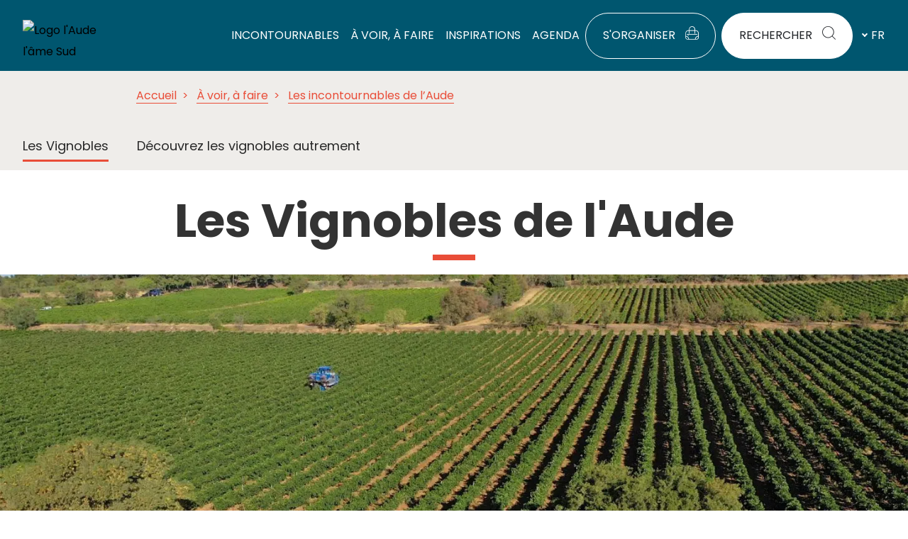

--- FILE ---
content_type: text/html; charset=UTF-8
request_url: https://www.audetourisme.com/fr/a-voir-a-faire/incontournables/vignobles/
body_size: 62961
content:
<!DOCTYPE html>
<html class="html" lang="fr-FR">
<head>
	<meta charset="UTF-8">
	<link rel="profile" href="https://gmpg.org/xfn/11">

	<script>var bskConfig = {"printStyles":"\/* cyrillic-ext *\/\r\n@font-face {\r\n  font-family: 'Montserrat';\r\n  font-style: normal;\r\n  font-weight: 300;\r\n  font-display: swap;\r\n  src: url(https:\/\/fonts.gstatic.com\/s\/montserrat\/v18\/JTURjIg1_i6t8kCHKm45_cJD3gTD_u50.woff2) format('woff2');\r\n  unicode-range: U+0460-052F, U+1C80-1C88, U+20B4, U+2DE0-2DFF, U+A640-A69F, U+FE2E-FE2F;\r\n}\r\n\/* cyrillic *\/\r\n@font-face {\r\n  font-family: 'Montserrat';\r\n  font-style: normal;\r\n  font-weight: 300;\r\n  font-display: swap;\r\n  src: url(https:\/\/fonts.gstatic.com\/s\/montserrat\/v18\/JTURjIg1_i6t8kCHKm45_cJD3g3D_u50.woff2) format('woff2');\r\n  unicode-range: U+0400-045F, U+0490-0491, U+04B0-04B1, U+2116;\r\n}\r\n\/* vietnamese *\/\r\n@font-face {\r\n  font-family: 'Montserrat';\r\n  font-style: normal;\r\n  font-weight: 300;\r\n  font-display: swap;\r\n  src: url(https:\/\/fonts.gstatic.com\/s\/montserrat\/v18\/JTURjIg1_i6t8kCHKm45_cJD3gbD_u50.woff2) format('woff2');\r\n  unicode-range: U+0102-0103, U+0110-0111, U+0128-0129, U+0168-0169, U+01A0-01A1, U+01AF-01B0, U+1EA0-1EF9, U+20AB;\r\n}\r\n\/* latin-ext *\/\r\n@font-face {\r\n  font-family: 'Montserrat';\r\n  font-style: normal;\r\n  font-weight: 300;\r\n  font-display: swap;\r\n  src: url(https:\/\/fonts.gstatic.com\/s\/montserrat\/v18\/JTURjIg1_i6t8kCHKm45_cJD3gfD_u50.woff2) format('woff2');\r\n  unicode-range: U+0100-024F, U+0259, U+1E00-1EFF, U+2020, U+20A0-20AB, U+20AD-20CF, U+2113, U+2C60-2C7F, U+A720-A7FF;\r\n}\r\n\/* latin *\/\r\n@font-face {\r\n  font-family: 'Montserrat';\r\n  font-style: normal;\r\n  font-weight: 300;\r\n  font-display: swap;\r\n  src: url(https:\/\/fonts.gstatic.com\/s\/montserrat\/v18\/JTURjIg1_i6t8kCHKm45_cJD3gnD_g.woff2) format('woff2');\r\n  unicode-range: U+0000-00FF, U+0131, U+0152-0153, U+02BB-02BC, U+02C6, U+02DA, U+02DC, U+2000-206F, U+2074, U+20AC, U+2122, U+2191, U+2193, U+2212, U+2215, U+FEFF, U+FFFD;\r\n}\r\n\/* cyrillic-ext *\/\r\n@font-face {\r\n  font-family: 'Montserrat';\r\n  font-style: normal;\r\n  font-weight: 400;\r\n  font-display: swap;\r\n  src: url(https:\/\/fonts.gstatic.com\/s\/montserrat\/v18\/JTUSjIg1_i6t8kCHKm459WRhyzbi.woff2) format('woff2');\r\n  unicode-range: U+0460-052F, U+1C80-1C88, U+20B4, U+2DE0-2DFF, U+A640-A69F, U+FE2E-FE2F;\r\n}\r\n\/* cyrillic *\/\r\n@font-face {\r\n  font-family: 'Montserrat';\r\n  font-style: normal;\r\n  font-weight: 400;\r\n  font-display: swap;\r\n  src: url(https:\/\/fonts.gstatic.com\/s\/montserrat\/v18\/JTUSjIg1_i6t8kCHKm459W1hyzbi.woff2) format('woff2');\r\n  unicode-range: U+0400-045F, U+0490-0491, U+04B0-04B1, U+2116;\r\n}\r\n\/* vietnamese *\/\r\n@font-face {\r\n  font-family: 'Montserrat';\r\n  font-style: normal;\r\n  font-weight: 400;\r\n  font-display: swap;\r\n  src: url(https:\/\/fonts.gstatic.com\/s\/montserrat\/v18\/JTUSjIg1_i6t8kCHKm459WZhyzbi.woff2) format('woff2');\r\n  unicode-range: U+0102-0103, U+0110-0111, U+0128-0129, U+0168-0169, U+01A0-01A1, U+01AF-01B0, U+1EA0-1EF9, U+20AB;\r\n}\r\n\/* latin-ext *\/\r\n@font-face {\r\n  font-family: 'Montserrat';\r\n  font-style: normal;\r\n  font-weight: 400;\r\n  font-display: swap;\r\n  src: url(https:\/\/fonts.gstatic.com\/s\/montserrat\/v18\/JTUSjIg1_i6t8kCHKm459Wdhyzbi.woff2) format('woff2');\r\n  unicode-range: U+0100-024F, U+0259, U+1E00-1EFF, U+2020, U+20A0-20AB, U+20AD-20CF, U+2113, U+2C60-2C7F, U+A720-A7FF;\r\n}\r\n\/* latin *\/\r\n@font-face {\r\n  font-family: 'Montserrat';\r\n  font-style: normal;\r\n  font-weight: 400;\r\n  font-display: swap;\r\n  src: url(https:\/\/fonts.gstatic.com\/s\/montserrat\/v18\/JTUSjIg1_i6t8kCHKm459Wlhyw.woff2) format('woff2');\r\n  unicode-range: U+0000-00FF, U+0131, U+0152-0153, U+02BB-02BC, U+02C6, U+02DA, U+02DC, U+2000-206F, U+2074, U+20AC, U+2122, U+2191, U+2193, U+2212, U+2215, U+FEFF, U+FFFD;\r\n}\r\n\r\n\r\nimg {\r\n  width: 130px!important;\r\n}\r\n\r\n.no-print,\r\n.buttons,\r\n.add-title-before {\r\n  display: none!important;\r\n}\r\n\r\np, a, h3, h1, .title-print {\r\n  font-family: Montserrat;\r\n}\r\n.title-print, h1 {\r\n  font-size: 30px;\r\n  text-align: center;\r\n}\r\nh3 {    \r\n  font-size: 20px;\r\n  color: #d38728;\r\n}\r\n\r\n.image-wrapper {\r\n  float: left;\r\n  margin-right: 20px;\r\n}","idSite":"aude","pdfDownload":false,"map":{"center":[43.081521,2.531928],"zoom":9,"markers":{"icon":{"iconUrl":"\/diffusio-259\/public\/assets\/img\/defaultSeo.png","iconAnchor":[25,60]}},"overlay":{"url":"https:\/\/audetourisme.com\/diffusio-259\/public\/assets\/map\/aude.kml","style":{"color":"#669624","weight":2,"fillColor":"#669624"}}},"diffusio":{"repertoire":"","url":"https:\/\/www.audetourisme.com\/diffusio-259\/public\/scripts\/preview-carnet.php"},"login":{"facebook":{"clientId":"177673519597757"},"google":{"clientId":"493806151526-765tgredrs9eg1dfudhuak9ne3s7nsgi.apps.googleusercontent.com"}},"lang":"fr","connection":false,"list":{"disableDrag":false},"basketList":{"disableDrag":false}};</script><meta name='robots' content='index, follow, max-image-preview:large, max-snippet:-1, max-video-preview:-1' />
	<style>img:is([sizes="auto" i], [sizes^="auto," i]) { contain-intrinsic-size: 3000px 1500px }</style>
	<link rel="alternate" href="https://www.audetourisme.com/fr/a-voir-a-faire/incontournables/vignobles/" hreflang="fr" />
<link rel="alternate" href="https://www.audetourisme.com/en/see-and-do/not-to-be-missed/vineyards-of-aude/" hreflang="en" />
<link rel="alternate" href="https://www.audetourisme.com/es/que-ver-y-que-hacer/imprescindibles/vinedos/" hreflang="es" />
<meta name="viewport" content="width=device-width, initial-scale=1">
	<!-- This site is optimized with the Yoast SEO plugin v24.8.1 - https://yoast.com/wordpress/plugins/seo/ -->
	<title>Les Vignobles - Aude Tourisme</title>
<link rel="preload" as="font" href="https://www.audetourisme.com/uploads/elementor/custom-icons/aude-tourisme-1/fonts/aude-tourisme.woff" crossorigin>
<link rel="preload" as="font" href="https://www.audetourisme.com/plugins/elementor/assets/lib/font-awesome/webfonts/fa-brands-400.woff2" crossorigin>
<link rel="preload" as="font" href="https://www.audetourisme.com/plugins/elementor/assets/lib/font-awesome/webfonts/fa-solid-900.woff2" crossorigin><link rel="preload" data-rocket-preload as="image" imagesrcset="https://www.audetourisme.com/uploads/2020/03/salles-d-aude-2019-07-vignes-cr-r-kann-adt-aude-1455x818.jpg.webp 1455w, https://www.audetourisme.com/uploads/2020/03/salles-d-aude-2019-07-vignes-cr-r-kann-adt-aude-700x394.jpg.webp 700w, https://www.audetourisme.com/uploads/2020/03/salles-d-aude-2019-07-vignes-cr-r-kann-adt-aude-768x432.jpg.webp 768w, https://www.audetourisme.com/uploads/2020/03/salles-d-aude-2019-07-vignes-cr-r-kann-adt-aude-1536x864.jpg.webp 1536w, https://www.audetourisme.com/uploads/2020/03/salles-d-aude-2019-07-vignes-cr-r-kann-adt-aude.jpg.webp 1920w" imagesizes="(max-width: 1200px) 100vw, 1200px" fetchpriority="high"><link rel="preload" data-rocket-preload as="style" href="https://fonts.googleapis.com/css?family=Poppins%3A100%2C200%2C300%2C400%2C500%2C600%2C700%2C800%2C900%2C100i%2C200i%2C300i%2C400i%2C500i%2C600i%2C700i%2C800i%2C900i&#038;subset=latin&#038;display=swap" /><link rel="stylesheet" href="https://fonts.googleapis.com/css?family=Poppins%3A100%2C200%2C300%2C400%2C500%2C600%2C700%2C800%2C900%2C100i%2C200i%2C300i%2C400i%2C500i%2C600i%2C700i%2C800i%2C900i&#038;subset=latin&#038;display=swap" media="print" onload="this.media='all'" /><noscript><link rel="stylesheet" href="https://fonts.googleapis.com/css?family=Poppins%3A100%2C200%2C300%2C400%2C500%2C600%2C700%2C800%2C900%2C100i%2C200i%2C300i%2C400i%2C500i%2C600i%2C700i%2C800i%2C900i&#038;subset=latin&#038;display=swap" /></noscript>
	<meta name="description" content="Le vignoble audois en Languedoc allie tradition et modernité. Il est à taille humaine et a pris le virage du bio. Ses 8 AOP collent aux tendances actuelles." />
	<link rel="canonical" href="https://www.audetourisme.com/fr/a-voir-a-faire/incontournables/vignobles/" />
	<meta property="og:locale" content="fr_FR" />
	<meta property="og:locale:alternate" content="en_GB" />
	<meta property="og:locale:alternate" content="es_ES" />
	<meta property="og:type" content="article" />
	<meta property="og:title" content="Les Vignobles - Aude Tourisme" />
	<meta property="og:description" content="Le vignoble audois en Languedoc allie tradition et modernité. Il est à taille humaine et a pris le virage du bio. Ses 8 AOP collent aux tendances actuelles." />
	<meta property="og:url" content="https://www.audetourisme.com/fr/a-voir-a-faire/incontournables/vignobles/" />
	<meta property="og:site_name" content="Aude Tourisme" />
	<meta property="article:modified_time" content="2024-12-10T13:44:19+00:00" />
	<meta property="og:image" content="https://www.audetourisme.com/uploads/2020/03/salles-d-aude-2019-07-vignes-cr-r-kann-adt-aude.jpg" />
	<meta property="og:image:width" content="1920" />
	<meta property="og:image:height" content="1080" />
	<meta property="og:image:type" content="image/jpeg" />
	<meta name="twitter:card" content="summary_large_image" />
	<meta name="twitter:label1" content="Durée de lecture estimée" />
	<meta name="twitter:data1" content="15 minutes" />
	<script type="application/ld+json" class="yoast-schema-graph">{"@context":"https://schema.org","@graph":[{"@type":"WebPage","@id":"https://www.audetourisme.com/fr/a-voir-a-faire/incontournables/vignobles/","url":"https://www.audetourisme.com/fr/a-voir-a-faire/incontournables/vignobles/","name":"Les Vignobles - Aude Tourisme","isPartOf":{"@id":"https://www.audetourisme.com/fr/#website"},"primaryImageOfPage":{"@id":"https://www.audetourisme.com/fr/a-voir-a-faire/incontournables/vignobles/#primaryimage"},"image":{"@id":"https://www.audetourisme.com/fr/a-voir-a-faire/incontournables/vignobles/#primaryimage"},"thumbnailUrl":"https://www.audetourisme.com/uploads/2020/03/salles-d-aude-2019-07-vignes-cr-r-kann-adt-aude.jpg","datePublished":"2019-05-29T15:50:18+00:00","dateModified":"2024-12-10T13:44:19+00:00","description":"Le vignoble audois en Languedoc allie tradition et modernité. Il est à taille humaine et a pris le virage du bio. Ses 8 AOP collent aux tendances actuelles.","breadcrumb":{"@id":"https://www.audetourisme.com/fr/a-voir-a-faire/incontournables/vignobles/#breadcrumb"},"inLanguage":"fr-FR","potentialAction":[{"@type":"ReadAction","target":["https://www.audetourisme.com/fr/a-voir-a-faire/incontournables/vignobles/"]}]},{"@type":"ImageObject","inLanguage":"fr-FR","@id":"https://www.audetourisme.com/fr/a-voir-a-faire/incontournables/vignobles/#primaryimage","url":"https://www.audetourisme.com/uploads/2020/03/salles-d-aude-2019-07-vignes-cr-r-kann-adt-aude.jpg","contentUrl":"https://www.audetourisme.com/uploads/2020/03/salles-d-aude-2019-07-vignes-cr-r-kann-adt-aude.jpg","width":1920,"height":1080,"caption":"A la découverte des domaines viticoles de l'Aude ©Raphaël Kann-ADT de l'Aude"},{"@type":"BreadcrumbList","@id":"https://www.audetourisme.com/fr/a-voir-a-faire/incontournables/vignobles/#breadcrumb","itemListElement":[{"@type":"ListItem","position":1,"name":"Accueil","item":"https://www.audetourisme.com/fr/"},{"@type":"ListItem","position":2,"name":"À voir, à faire","item":"https://www.audetourisme.com/fr/a-voir-a-faire/"},{"@type":"ListItem","position":3,"name":"Les incontournables de l&rsquo;Aude","item":"https://www.audetourisme.com/fr/a-voir-a-faire/incontournables/"},{"@type":"ListItem","position":4,"name":"Les Vignobles"}]},{"@type":"WebSite","@id":"https://www.audetourisme.com/fr/#website","url":"https://www.audetourisme.com/fr/","name":"Aude Tourisme","description":"Le Sud a son histoire","publisher":{"@id":"https://www.audetourisme.com/fr/#organization"},"potentialAction":[{"@type":"SearchAction","target":{"@type":"EntryPoint","urlTemplate":"https://www.audetourisme.com/fr/?s={search_term_string}"},"query-input":{"@type":"PropertyValueSpecification","valueRequired":true,"valueName":"search_term_string"}}],"inLanguage":"fr-FR"},{"@type":"Organization","@id":"https://www.audetourisme.com/fr/#organization","name":"Aude Tourisme","url":"https://www.audetourisme.com/fr/","logo":{"@type":"ImageObject","inLanguage":"fr-FR","@id":"https://www.audetourisme.com/fr/#/schema/logo/image/","url":"https://www.audetourisme.com/uploads/2019/02/logo-cdt-aude-blanc-22.svg","contentUrl":"https://www.audetourisme.com/uploads/2019/02/logo-cdt-aude-blanc-22.svg","caption":"Aude Tourisme"},"image":{"@id":"https://www.audetourisme.com/fr/#/schema/logo/image/"}}]}</script>
	<!-- / Yoast SEO plugin. -->


<link data-minify="1" rel='stylesheet' id='leaflet-elevation-css' href='https://www.audetourisme.com/cache/min/1/diffusio-259/public/js/leaflet.elevation/leaflet.elevation.css?ver=1763650927' media='all' />
<link data-minify="1" rel='stylesheet' id='dsio-common-css' href='https://www.audetourisme.com/cache/min/1/diffusio-259/public/css/main.common.css?ver=1763650927' media='all' />
<link data-minify="1" rel='stylesheet' id='dsio-liste-css' href='https://www.audetourisme.com/cache/min/1/diffusio-259/public/css/main.list.css?ver=1763650927' media='all' />
<link data-minify="1" rel='stylesheet' id='dsio-detail-css' href='https://www.audetourisme.com/cache/min/1/diffusio-259/public/css/main.detail.css?ver=1763650927' media='all' />
<link data-minify="1" rel='stylesheet' id='dsio-custom-css' href='https://www.audetourisme.com/cache/min/1/diffusio-259/public/css/main.custom.css?ver=1763650927' media='all' />
<link data-minify="1" rel='stylesheet' id='dsio-fairguest-css' href='https://www.audetourisme.com/cache/min/1/diffusio-259/public/css/fairguest.css?ver=1763650927' media='all' />
<link data-minify="1" rel='stylesheet' id='awoo-css' href='https://www.audetourisme.com/cache/min/1/diffusio-259/public/awoo/styles/main.css?ver=1763650927' media='all' />
<link data-minify="1" rel='stylesheet' id='dsiaude-icon-css' href='https://www.audetourisme.com/cache/min/1/diffusio-259/public/assets/fonts/aude-tourisme-dsio/styles.css?ver=1763650927' media='all' />
<link data-minify="1" rel='stylesheet' id='icon icon--css' href='https://www.audetourisme.com/cache/min/1/diffusio-259/public/assets/fonts/level-iti/styles.css?ver=1763650927' media='all' />
<link data-minify="1" rel='stylesheet' id='fancybox-css' href='https://www.audetourisme.com/cache/min/1/plugins/lae-elementor-widgets/assets/libs/fancybox/jquery.fancybox.min.css?ver=1763650927' media='all' />
<style id='filebird-block-filebird-gallery-style-inline-css'>
ul.filebird-block-filebird-gallery{margin:auto!important;padding:0!important;width:100%}ul.filebird-block-filebird-gallery.layout-grid{display:grid;grid-gap:20px;align-items:stretch;grid-template-columns:repeat(var(--columns),1fr);justify-items:stretch}ul.filebird-block-filebird-gallery.layout-grid li img{border:1px solid #ccc;box-shadow:2px 2px 6px 0 rgba(0,0,0,.3);height:100%;max-width:100%;-o-object-fit:cover;object-fit:cover;width:100%}ul.filebird-block-filebird-gallery.layout-masonry{-moz-column-count:var(--columns);-moz-column-gap:var(--space);column-gap:var(--space);-moz-column-width:var(--min-width);columns:var(--min-width) var(--columns);display:block;overflow:auto}ul.filebird-block-filebird-gallery.layout-masonry li{margin-bottom:var(--space)}ul.filebird-block-filebird-gallery li{list-style:none}ul.filebird-block-filebird-gallery li figure{height:100%;margin:0;padding:0;position:relative;width:100%}ul.filebird-block-filebird-gallery li figure figcaption{background:linear-gradient(0deg,rgba(0,0,0,.7),rgba(0,0,0,.3) 70%,transparent);bottom:0;box-sizing:border-box;color:#fff;font-size:.8em;margin:0;max-height:100%;overflow:auto;padding:3em .77em .7em;position:absolute;text-align:center;width:100%;z-index:2}ul.filebird-block-filebird-gallery li figure figcaption a{color:inherit}

</style>
<style id='classic-theme-styles-inline-css'>
/*! This file is auto-generated */
.wp-block-button__link{color:#fff;background-color:#32373c;border-radius:9999px;box-shadow:none;text-decoration:none;padding:calc(.667em + 2px) calc(1.333em + 2px);font-size:1.125em}.wp-block-file__button{background:#32373c;color:#fff;text-decoration:none}
</style>
<link data-minify="1" rel='stylesheet' id='lae_carnet_buttons-css' href='https://www.audetourisme.com/cache/min/1/dist/v02/css/buttons.css?ver=1763650927' media='all' />
<link data-minify="1" rel='stylesheet' id='lae-cookies-popup-css' href='https://www.audetourisme.com/cache/min/1/plugins/lae-cookies/assets/styles/css/popup.13.2.css?ver=1763650927' media='all' />
<link data-minify="1" rel='stylesheet' id='lae-mega-menus-css' href='https://www.audetourisme.com/cache/min/1/plugins/lae-mega-menus/assets/css/style.css?ver=1763650927' media='all' />
<link data-minify="1" rel='stylesheet' id='lae-search-css' href='https://www.audetourisme.com/cache/min/1/plugins/lae-search/assets/search-d98a41f7.css?ver=1763650927' media='all' />
<link data-minify="1" rel='stylesheet' id='wp-postratings-css' href='https://www.audetourisme.com/cache/min/1/plugins/wp-postratings/css/postratings-css.css?ver=1763650927' media='all' />
<link data-minify="1" rel='stylesheet' id='oceanwp-style-css' href='https://www.audetourisme.com/cache/min/1/themes/oceanwp/assets/css/style.min.css?ver=1763650927' media='all' />
<link rel='stylesheet' id='child-style-css' href='https://www.audetourisme.com/themes/lae-ocean/style.css' media='all' />
<link data-minify="1" rel='stylesheet' id='fontastic-css' href='https://www.audetourisme.com/cache/min/1/themes/lae-ocean/icons/styles.css?ver=1763650927' media='all' />
<link data-minify="1" rel='stylesheet' id='lae-style-css' href='https://www.audetourisme.com/cache/min/1/themes/lae-ocean/styles/css/styles.css?ver=1763650927' media='all' />
<link rel='stylesheet' id='lae-print-css' href='https://www.audetourisme.com/themes/lae-ocean/styles/css/print.css' media='print' />
<link data-minify="1" rel='stylesheet' id='lae-marqe-24-css' href='https://www.audetourisme.com/cache/min/1/themes/lae-ocean/styles/css/marque-24.css?ver=1763650927' media='all' />
<link data-minify="1" rel='stylesheet' id='font-awesome-css' href='https://www.audetourisme.com/cache/min/1/themes/oceanwp/assets/fonts/fontawesome/css/all.min.css?ver=1763650927' media='all' />
<link data-minify="1" rel='stylesheet' id='simple-line-icons-css' href='https://www.audetourisme.com/cache/min/1/themes/oceanwp/assets/css/third/simple-line-icons.min.css?ver=1763650928' media='all' />

<link data-minify="1" rel='stylesheet' id='elementor-frontend-css' href='https://www.audetourisme.com/cache/min/1/plugins/elementor/assets/css/frontend.min.css?ver=1763650928' media='all' />
<link data-minify="1" rel='stylesheet' id='widget-image-css' href='https://www.audetourisme.com/cache/min/1/plugins/elementor/assets/css/widget-image.min.css?ver=1763650928' media='all' />
<link data-minify="1" rel='stylesheet' id='widget-social-icons-css' href='https://www.audetourisme.com/cache/min/1/plugins/elementor/assets/css/widget-social-icons.min.css?ver=1763650928' media='all' />
<link data-minify="1" rel='stylesheet' id='e-apple-webkit-css' href='https://www.audetourisme.com/cache/min/1/plugins/elementor/assets/css/conditionals/apple-webkit.min.css?ver=1763650928' media='all' />
<link data-minify="1" rel='stylesheet' id='widget-spacer-css' href='https://www.audetourisme.com/cache/min/1/plugins/elementor/assets/css/widget-spacer.min.css?ver=1763650928' media='all' />
<link data-minify="1" rel='stylesheet' id='lae-buttons-css' href='https://www.audetourisme.com/cache/min/1/plugins/lae-elementor-widgets/assets/styles/css/lae-buttons.css?ver=1763650928' media='all' />
<link data-minify="1" rel='stylesheet' id='widget-divider-css' href='https://www.audetourisme.com/cache/min/1/plugins/elementor/assets/css/widget-divider.min.css?ver=1763650928' media='all' />
<link data-minify="1" rel='stylesheet' id='elementor-icons-css' href='https://www.audetourisme.com/cache/min/1/plugins/elementor/assets/lib/eicons/css/elementor-icons.min.css?ver=1763650928' media='all' />
<link rel='stylesheet' id='elementor-post-17381-css' href='https://www.audetourisme.com/uploads/elementor/css/post-17381.css' media='all' />
<link data-minify="1" rel='stylesheet' id='font-awesome-5-all-css' href='https://www.audetourisme.com/cache/min/1/plugins/elementor/assets/lib/font-awesome/css/all.min.css?ver=1763650928' media='all' />
<link data-minify="1" rel='stylesheet' id='font-awesome-4-shim-css' href='https://www.audetourisme.com/cache/min/1/plugins/elementor/assets/lib/font-awesome/css/v4-shims.min.css?ver=1763650928' media='all' />
<link data-minify="1" rel='stylesheet' id='lae-header-css' href='https://www.audetourisme.com/cache/min/1/plugins/lae-elementor-widgets-site/assets/css/lae-header.css?ver=1763650928' media='all' />
<link data-minify="1" rel='stylesheet' id='widget-heading-css' href='https://www.audetourisme.com/cache/min/1/plugins/elementor/assets/css/widget-heading.min.css?ver=1763650928' media='all' />
<link data-minify="1" rel='stylesheet' id='widget-icon-box-css' href='https://www.audetourisme.com/cache/min/1/plugins/elementor/assets/css/widget-icon-box.min.css?ver=1763650946' media='all' />
<link data-minify="1" rel='stylesheet' id='widget-toggle-css' href='https://www.audetourisme.com/cache/min/1/plugins/elementor/assets/css/widget-toggle.min.css?ver=1763651030' media='all' />
<link data-minify="1" rel='stylesheet' id='e-animation-slideInRight-css' href='https://www.audetourisme.com/cache/min/1/plugins/elementor/assets/lib/animations/styles/slideInRight.min.css?ver=1763650945' media='all' />
<link data-minify="1" rel='stylesheet' id='swiper-css' href='https://www.audetourisme.com/cache/min/1/plugins/elementor/assets/lib/swiper/v8/css/swiper.min.css?ver=1763650936' media='all' />
<link data-minify="1" rel='stylesheet' id='e-swiper-css' href='https://www.audetourisme.com/cache/min/1/plugins/elementor/assets/css/conditionals/e-swiper.min.css?ver=1763651030' media='all' />
<link data-minify="1" rel='stylesheet' id='widget-image-carousel-css' href='https://www.audetourisme.com/cache/min/1/plugins/elementor/assets/css/widget-image-carousel.min.css?ver=1763651030' media='all' />
<link data-minify="1" rel='stylesheet' id='lae-photos-grid-css' href='https://www.audetourisme.com/cache/min/1/plugins/lae-elementor-widgets/assets/styles/css/lae-photos-grid.css?ver=1763651041' media='all' />
<link data-minify="1" rel='stylesheet' id='e-animation-slideInLeft-css' href='https://www.audetourisme.com/cache/min/1/plugins/elementor/assets/lib/animations/styles/slideInLeft.min.css?ver=1763650945' media='all' />
<link data-minify="1" rel='stylesheet' id='e-animation-fadeIn-css' href='https://www.audetourisme.com/cache/min/1/plugins/elementor/assets/lib/animations/styles/fadeIn.min.css?ver=1763651030' media='all' />
<link data-minify="1" rel='stylesheet' id='widget-video-css' href='https://www.audetourisme.com/cache/min/1/plugins/elementor/assets/css/widget-video.min.css?ver=1763651244' media='all' />
<link data-minify="1" rel='stylesheet' id='e-animation-fadeInUp-css' href='https://www.audetourisme.com/cache/min/1/plugins/elementor/assets/lib/animations/styles/fadeInUp.min.css?ver=1763650945' media='all' />
<link rel='stylesheet' id='elementor-post-4396-css' href='https://www.audetourisme.com/uploads/elementor/css/post-4396.css' media='all' />
<link rel='stylesheet' id='elementor-post-90960-css' href='https://www.audetourisme.com/uploads/elementor/css/post-90960.css' media='all' />
<link data-minify="1" rel='stylesheet' id='elementor-gf-local-roboto-css' href='https://www.audetourisme.com/cache/min/1/uploads/elementor/google-fonts/css/roboto.css?ver=1763650928' media='all' />
<link data-minify="1" rel='stylesheet' id='elementor-gf-local-robotoslab-css' href='https://www.audetourisme.com/cache/min/1/uploads/elementor/google-fonts/css/robotoslab.css?ver=1763650928' media='all' />
<link data-minify="1" rel='stylesheet' id='elementor-gf-local-opensans-css' href='https://www.audetourisme.com/cache/min/1/uploads/elementor/google-fonts/css/opensans.css?ver=1763650979' media='all' />
<link data-minify="1" rel='stylesheet' id='elementor-icons-shared-0-css' href='https://www.audetourisme.com/cache/min/1/plugins/elementor/assets/lib/font-awesome/css/fontawesome.min.css?ver=1763650928' media='all' />
<link data-minify="1" rel='stylesheet' id='elementor-icons-fa-solid-css' href='https://www.audetourisme.com/cache/min/1/plugins/elementor/assets/lib/font-awesome/css/solid.min.css?ver=1763650946' media='all' />
<link data-minify="1" rel='stylesheet' id='elementor-icons-marque-aude-css' href='https://www.audetourisme.com/cache/min/1/uploads/elementor/custom-icons/marque-aude/styles.css?ver=1763650928' media='all' />
<link data-minify="1" rel='stylesheet' id='elementor-icons-aude-tourisme-1-css' href='https://www.audetourisme.com/cache/min/1/uploads/elementor/custom-icons/aude-tourisme-1/styles.css?ver=1763650928' media='all' />
<script src="https://www.audetourisme.com/wordpress/wp-includes/js/jquery/jquery.min.js" id="jquery-core-js"></script>
<script data-minify="1" src="https://www.audetourisme.com/cache/min/1/wordpress/wp-includes/js/jquery/jquery-migrate.min.js?ver=1761580501" id="jquery-migrate-js"></script>
<script id="tarteaucitron-js-extra">
var laeCookiesOptions = {"googletagmanagerId":"GTM-M5X6HLS","privacyUrl":"\/fr\/mentions-legales\/","analyticsUa":"","typeUa":"","facebookpixelId":"2514201828890737","tiktokpixelId":"","matomoId":"1","matomoHost":"https:\/\/audetourisme.matomo.cloud\/","matomoJs":"\/\/cdn.matomo.cloud\/audetourisme.matomo.cloud\/matomo.js","matomoTagCtId":"","is_user_logged_in":"","alertBigPrivacy":"<strong>Aude Tourisme <br>respecte votre vie priv\u00e9e<\/strong> Les cookies nous sont tr\u00e8s utiles pour am\u00e9liorer votre exp\u00e9rience de navigation, <br>analyser et mesurer votre engagement avec nos contenus.","allowAll":"Accepter et fermer"};
</script>
<script src="https://www.audetourisme.com/plugins/lae-cookies/assets/tarteaucitron/tarteaucitron.js" id="tarteaucitron-js"></script>
<script id="lae-cookies-popup-js-extra">
var laeCookiesOptions = {"googletagmanagerId":"GTM-M5X6HLS","privacyUrl":"\/fr\/mentions-legales\/","analyticsUa":"","typeUa":"","facebookpixelId":"2514201828890737","tiktokpixelId":"","matomoId":"1","matomoHost":"https:\/\/audetourisme.matomo.cloud\/","matomoJs":"\/\/cdn.matomo.cloud\/audetourisme.matomo.cloud\/matomo.js","matomoTagCtId":"","is_user_logged_in":"","alertBigPrivacy":"<strong>Aude Tourisme <br>respecte votre vie priv\u00e9e<\/strong> Les cookies nous sont tr\u00e8s utiles pour am\u00e9liorer votre exp\u00e9rience de navigation, <br>analyser et mesurer votre engagement avec nos contenus.","allowAll":"Accepter et fermer"};
</script>
<script src="https://www.audetourisme.com/plugins/lae-cookies/assets/js/popup-h.13.5.js" id="lae-cookies-popup-js"></script>
<script data-minify="1" src="https://www.audetourisme.com/cache/min/1/plugins/elementor/assets/lib/font-awesome/js/v4-shims.min.js?ver=1761580501" id="font-awesome-4-shim-js"></script>
            <!-- Début matomo lae-cookies -->
            <script>
            var _paq = window._paq = window._paq || [];
            _paq.push([function () {
                var self = this;
                function getOriginalVisitorCookieTimeout() {
                    var now = new Date(),
                        nowTs = Math.round(now.getTime() / 1000),
                        visitorInfo = self.getVisitorInfo();
                    var createTs = parseInt(visitorInfo[2]);
                    var cookieTimeout = 33696000; // 13 mois en secondes
                    var originalTimeout = createTs + cookieTimeout - nowTs;
                    return originalTimeout;
                }
                this.setVisitorCookieTimeout(getOriginalVisitorCookieTimeout());
            }]);
            /* tracker methods like "setCustomDimension" should be called before "trackPageView" */
                        _paq.push(['trackPageView', document.title, {}]);
            _paq.push(['enableLinkTracking']);
            (function() {
                var u="https://audetourisme.matomo.cloud/";
                _paq.push(['setTrackerUrl', u+'matomo.php']);
                _paq.push(['setSiteId', '1']);
                var d=document, g=d.createElement('script'), s=d.getElementsByTagName('script')[0];
                g.async=true; g.src='//cdn.matomo.cloud/audetourisme.matomo.cloud/matomo.js'; s.parentNode.insertBefore(g,s);
            })();
            </script>
            <!-- Fin matomo lae-cookies -->
                <meta class="elastic" name="url_thumbnail" content="https://www.audetourisme.com/uploads/2020/03/salles-d-aude-2019-07-vignes-cr-r-kann-adt-aude-220x220.jpg">    <meta class="elastic" name="category1" content="wp_page">    <meta class="elastic" name="lang" content="fr">    <meta class="elastic" name="boost" content="1">	<link rel="apple-touch-icon" sizes="180x180" href="/favicons-24/apple-touch-icon.png">
	<link rel="icon" type="image/png" sizes="32x32" href="/favicons-24/favicon-32x32.png">
	<link rel="icon" type="image/png" sizes="16x16" href="/favicons-24/favicon-16x16.png">
	<link rel="manifest" href="/favicons-24/site.webmanifest">
	<link rel="mask-icon" href="/favicons-24/safari-pinned-tab.svg" color="#5bbad5">
	<link rel="shortcut icon" href="/favicons-24/favicon.ico">
	<meta name="msapplication-TileColor" content="#e94d38">
	<meta name="msapplication-config" content="/favicons-24/browserconfig.xml">
	<meta name="theme-color" content="#ffffff">
				<style>
				.e-con.e-parent:nth-of-type(n+4):not(.e-lazyloaded):not(.e-no-lazyload),
				.e-con.e-parent:nth-of-type(n+4):not(.e-lazyloaded):not(.e-no-lazyload) * {
					background-image: none !important;
				}
				@media screen and (max-height: 1024px) {
					.e-con.e-parent:nth-of-type(n+3):not(.e-lazyloaded):not(.e-no-lazyload),
					.e-con.e-parent:nth-of-type(n+3):not(.e-lazyloaded):not(.e-no-lazyload) * {
						background-image: none !important;
					}
				}
				@media screen and (max-height: 640px) {
					.e-con.e-parent:nth-of-type(n+2):not(.e-lazyloaded):not(.e-no-lazyload),
					.e-con.e-parent:nth-of-type(n+2):not(.e-lazyloaded):not(.e-no-lazyload) * {
						background-image: none !important;
					}
				}
			</style>
			<!-- OceanWP CSS -->
<style type="text/css">
/* General CSS */a:hover,a.light:hover,.theme-heading .text::before,.theme-heading .text::after,#top-bar-content >a:hover,#top-bar-social li.oceanwp-email a:hover,#site-navigation-wrap .dropdown-menu >li >a:hover,#site-header.medium-header #medium-searchform button:hover,.oceanwp-mobile-menu-icon a:hover,.blog-entry.post .blog-entry-header .entry-title a:hover,.blog-entry.post .blog-entry-readmore a:hover,.blog-entry.thumbnail-entry .blog-entry-category a,ul.meta li a:hover,.dropcap,.single nav.post-navigation .nav-links .title,body .related-post-title a:hover,body #wp-calendar caption,body .contact-info-widget.default i,body .contact-info-widget.big-icons i,body .custom-links-widget .oceanwp-custom-links li a:hover,body .custom-links-widget .oceanwp-custom-links li a:hover:before,body .posts-thumbnails-widget li a:hover,body .social-widget li.oceanwp-email a:hover,.comment-author .comment-meta .comment-reply-link,#respond #cancel-comment-reply-link:hover,#footer-widgets .footer-box a:hover,#footer-bottom a:hover,#footer-bottom #footer-bottom-menu a:hover,.sidr a:hover,.sidr-class-dropdown-toggle:hover,.sidr-class-menu-item-has-children.active >a,.sidr-class-menu-item-has-children.active >a >.sidr-class-dropdown-toggle,input[type=checkbox]:checked:before{color:#dd8921}.single nav.post-navigation .nav-links .title .owp-icon use,.blog-entry.post .blog-entry-readmore a:hover .owp-icon use,body .contact-info-widget.default .owp-icon use,body .contact-info-widget.big-icons .owp-icon use{stroke:#dd8921}input[type="button"],input[type="reset"],input[type="submit"],button[type="submit"],.button,#site-navigation-wrap .dropdown-menu >li.btn >a >span,.thumbnail:hover i,.post-quote-content,.omw-modal .omw-close-modal,body .contact-info-widget.big-icons li:hover i,body div.wpforms-container-full .wpforms-form input[type=submit],body div.wpforms-container-full .wpforms-form button[type=submit],body div.wpforms-container-full .wpforms-form .wpforms-page-button{background-color:#dd8921}.thumbnail:hover .link-post-svg-icon{background-color:#dd8921}body .contact-info-widget.big-icons li:hover .owp-icon{background-color:#dd8921}.widget-title{border-color:#dd8921}blockquote{border-color:#dd8921}#searchform-dropdown{border-color:#dd8921}.dropdown-menu .sub-menu{border-color:#dd8921}.blog-entry.large-entry .blog-entry-readmore a:hover{border-color:#dd8921}.oceanwp-newsletter-form-wrap input[type="email"]:focus{border-color:#dd8921}.social-widget li.oceanwp-email a:hover{border-color:#dd8921}#respond #cancel-comment-reply-link:hover{border-color:#dd8921}body .contact-info-widget.big-icons li:hover i{border-color:#dd8921}#footer-widgets .oceanwp-newsletter-form-wrap input[type="email"]:focus{border-color:#dd8921}blockquote,.wp-block-quote{border-left-color:#dd8921}body .contact-info-widget.big-icons li:hover .owp-icon{border-color:#dd8921}input[type="button"]:hover,input[type="reset"]:hover,input[type="submit"]:hover,button[type="submit"]:hover,input[type="button"]:focus,input[type="reset"]:focus,input[type="submit"]:focus,button[type="submit"]:focus,.button:hover,.button:focus,#site-navigation-wrap .dropdown-menu >li.btn >a:hover >span,.post-quote-author,.omw-modal .omw-close-modal:hover,body div.wpforms-container-full .wpforms-form input[type=submit]:hover,body div.wpforms-container-full .wpforms-form button[type=submit]:hover,body div.wpforms-container-full .wpforms-form .wpforms-page-button:hover{background-color:#d28527}table th,table td,hr,.content-area,body.content-left-sidebar #content-wrap .content-area,.content-left-sidebar .content-area,#top-bar-wrap,#site-header,#site-header.top-header #search-toggle,.dropdown-menu ul li,.centered-minimal-page-header,.blog-entry.post,.blog-entry.grid-entry .blog-entry-inner,.blog-entry.thumbnail-entry .blog-entry-bottom,.single-post .entry-title,.single .entry-share-wrap .entry-share,.single .entry-share,.single .entry-share ul li a,.single nav.post-navigation,.single nav.post-navigation .nav-links .nav-previous,#author-bio,#author-bio .author-bio-avatar,#author-bio .author-bio-social li a,#related-posts,#comments,.comment-body,#respond #cancel-comment-reply-link,#blog-entries .type-page,.page-numbers a,.page-numbers span:not(.elementor-screen-only),.page-links span,body #wp-calendar caption,body #wp-calendar th,body #wp-calendar tbody,body .contact-info-widget.default i,body .contact-info-widget.big-icons i,body .posts-thumbnails-widget li,body .tagcloud a{border-color:#e6e6e6}body .contact-info-widget.big-icons .owp-icon,body .contact-info-widget.default .owp-icon{border-color:#e6e6e6}a{color:#000000}a .owp-icon use{stroke:#000000}a:hover{color:#dd8921}a:hover .owp-icon use{stroke:#dd8921}.container{width:4096px}@media only screen and (min-width:960px){.content-area,.content-left-sidebar .content-area{width:100%}}#main #content-wrap,.separate-layout #main #content-wrap{padding-top:0;padding-bottom:0}/* Header CSS */#site-logo #site-logo-inner,.oceanwp-social-menu .social-menu-inner,#site-header.full_screen-header .menu-bar-inner,.after-header-content .after-header-content-inner{height:92px}#site-navigation-wrap .dropdown-menu >li >a,.oceanwp-mobile-menu-icon a,.mobile-menu-close,.after-header-content-inner >a{line-height:92px}#site-header-inner{padding:54px 75px 0 75px}@media (max-width:768px){#site-header-inner{padding:20px}}@media (max-width:480px){#site-header-inner{padding:10px}}#site-header.has-header-media .overlay-header-media{background-color:rgba(0,0,0,0.5)}#site-navigation-wrap .dropdown-menu >li >a,.oceanwp-mobile-menu-icon a,#searchform-header-replace-close{color:#ffffff}#site-navigation-wrap .dropdown-menu >li >a .owp-icon use,.oceanwp-mobile-menu-icon a .owp-icon use,#searchform-header-replace-close .owp-icon use{stroke:#ffffff}@media (max-width:custompx){#top-bar-nav,#site-navigation-wrap,.oceanwp-social-menu,.after-header-content{display:none}.center-logo #site-logo{float:none;position:absolute;left:50%;padding:0;-webkit-transform:translateX(-50%);transform:translateX(-50%)}#site-header.center-header #site-logo,.oceanwp-mobile-menu-icon,#oceanwp-cart-sidebar-wrap{display:block}body.vertical-header-style #outer-wrap{margin:0 !important}#site-header.vertical-header{position:relative;width:100%;left:0 !important;right:0 !important}#site-header.vertical-header .has-template >#site-logo{display:block}#site-header.vertical-header #site-header-inner{display:-webkit-box;display:-webkit-flex;display:-ms-flexbox;display:flex;-webkit-align-items:center;align-items:center;padding:0;max-width:90%}#site-header.vertical-header #site-header-inner >*:not(.oceanwp-mobile-menu-icon){display:none}#site-header.vertical-header #site-header-inner >*{padding:0 !important}#site-header.vertical-header #site-header-inner #site-logo{display:block;margin:0;width:50%;text-align:left}body.rtl #site-header.vertical-header #site-header-inner #site-logo{text-align:right}#site-header.vertical-header #site-header-inner .oceanwp-mobile-menu-icon{width:50%;text-align:right}body.rtl #site-header.vertical-header #site-header-inner .oceanwp-mobile-menu-icon{text-align:left}#site-header.vertical-header .vertical-toggle,body.vertical-header-style.vh-closed #site-header.vertical-header .vertical-toggle{display:none}#site-logo.has-responsive-logo .custom-logo-link{display:none}#site-logo.has-responsive-logo .responsive-logo-link{display:block}.is-sticky #site-logo.has-sticky-logo .responsive-logo-link{display:none}.is-sticky #site-logo.has-responsive-logo .sticky-logo-link{display:block}#top-bar.has-no-content #top-bar-social.top-bar-left,#top-bar.has-no-content #top-bar-social.top-bar-right{position:inherit;left:auto;right:auto;float:none;height:auto;line-height:1.5em;margin-top:0;text-align:center}#top-bar.has-no-content #top-bar-social li{float:none;display:inline-block}.owp-cart-overlay,#side-panel-wrap a.side-panel-btn{display:none !important}}/* Footer Widgets CSS */#footer-widgets{padding:0}/* Typography CSS */body{font-family:Poppins;font-weight:400;font-size:16px;color:#292929;line-height:1.9}h1,h2,h3,h4,h5,h6,.theme-heading,.widget-title,.oceanwp-widget-recent-posts-title,.comment-reply-title,.entry-title,.sidebar-box .widget-title{font-family:Poppins}h1{font-weight:700;font-size:66px;line-height:1.2}@media (max-width:768px){h1{font-size:50px}}@media (max-width:480px){h1{font-size:40px}}h2{font-weight:700;font-size:45px}@media (max-width:768px){h2{font-size:44px}}@media (max-width:480px){h2{font-size:36px}}h3{font-weight:600;font-size:30px}h4{font-family:Poppins;font-weight:700;font-size:24px;line-height:1.2}
</style><noscript><style id="rocket-lazyload-nojs-css">.rll-youtube-player, [data-lazy-src]{display:none !important;}</style></noscript><meta name="generator" content="WP Rocket 3.18.3" data-wpr-features="wpr_minify_js wpr_preload_fonts wpr_lazyload_images wpr_oci wpr_image_dimensions wpr_minify_css wpr_preload_links wpr_desktop wpr_dns_prefetch" /></head>

<body class="page-template page-template-elementor_header_footer page page-id-4396 page-parent page-child parent-pageid-3518 wp-custom-logo wp-embed-responsive site-lang-fr oceanwp-theme sidebar-mobile has-transparent-header no-header-border content-full-screen page-header-disabled no-lightbox elementor-default elementor-template-full-width elementor-kit-17381 elementor-page elementor-page-4396" itemscope="itemscope" itemtype="https://schema.org/WebPage">

	            <!-- Google Tag Manager (noscript) -->
            <noscript><iframe src="https://www.googletagmanager.com/ns.html?id=GTM-M5X6HLS" 
            height="0" width="0" style="display:none;visibility:hidden"></iframe></noscript>
            <!-- End Google Tag Manager (noscript) -->
                        <!-- Facebook Pixel (noscript) -->
            <noscript><img height="1" width="1" src="https://www.facebook.com/tr?id=2514201828890737&ev=PageView&noscript=1"/></noscript>
            <!-- End Facebook Pixel (noscript) -->
              <header  itemscope="itemscope" itemtype="https://schema.org/WPHeader" role="banner" class="h2K23" data-elastic-exclude>
    <a href="/fr/" class="home">
      <img width="136" height="136" src="https://www.audetourisme.com/themes/lae-ocean/img/logo-aude-ame-sud.svg" alt="Logo l'Aude l'âme Sud" />
    </a><nav class="mp" role="navigation" data-elastic-exclude>
  <div class="mob-bar">
    <a href="/fr/" class="home">
      <i class="lae-icon-a-aude"></i>
      <span class="lbl">Accueil</span>
    </a>
    <a href="#mp_ul" id="tgl_mpm" aria-expanded="false" aria-controls="mp_ul">
      <span class="tt"></span>
      <span class="lbl">Menu</span>
    </a>
    <ul id="mp_ul">
      <li>
        <a href="#m-incontournables" title="Afficher sous-menu incontournables" class="mp-i" aria-expanded="false" aria-controls="m-incontournables">
          <span class="lbl">Incontournables</span>
          <i class="lae-icon-fleche-droite-2"></i>
        </a>
        <div id="m-incontournables" class="mp-sm">
          <style>.elementor-71683 .elementor-element.elementor-element-e1d395e > .elementor-container > .elementor-column > .elementor-widget-wrap{align-content:flex-start;align-items:flex-start;}.elementor-71683 .elementor-element.elementor-element-38b12ef > .elementor-widget-container{margin:3% 0% 3% 0%;}@media(min-width:768px){.elementor-71683 .elementor-element.elementor-element-8be8ada{width:69.918%;}.elementor-71683 .elementor-element.elementor-element-bbc8eb0{width:30%;}}</style>		<div data-elementor-type="wp-post" data-elementor-id="71683" class="elementor elementor-71683" data-elementor-post-type="mega_menu">
						<section class="elementor-section elementor-top-section elementor-element elementor-element-565da8f m-sm elementor-section-full_width elementor-section-height-full elementor-section-items-stretch elementor-section-height-default" data-id="565da8f" data-element_type="section">
						<div class="elementor-container elementor-column-gap-default">
					<div class="elementor-column elementor-col-50 elementor-top-column elementor-element elementor-element-8be8ada col-g" data-id="8be8ada" data-element_type="column">
			<div class="elementor-widget-wrap elementor-element-populated">
						<section class="elementor-section elementor-inner-section elementor-element elementor-element-e1d395e elementor-section-full_width elementor-section-content-top elementor-section-height-default elementor-section-height-default" data-id="e1d395e" data-element_type="section">
						<div class="elementor-container elementor-column-gap-default">
					<div class="elementor-column elementor-col-33 elementor-inner-column elementor-element elementor-element-a5137f1" data-id="a5137f1" data-element_type="column">
			<div class="elementor-widget-wrap elementor-element-populated">
						<div class="elementor-element elementor-element-fc91d50 icon-position-right elementor-widget elementor-widget-lae-icon-texte" data-id="fc91d50" data-element_type="widget" data-widget_type="lae-icon-texte.default">
				<div class="elementor-widget-container">
					<i aria-hidden="true" class="maicon- ma-icon-fleur"></i><p class="icon-texte__text">Nature</p>				</div>
				</div>
				<div class="elementor-element elementor-element-1f7fc77 liste-liens elementor-widget elementor-widget-lae-buttons" data-id="1f7fc77" data-element_type="widget" data-widget_type="lae-buttons.default">
				<div class="elementor-widget-container">
							<ul class="elementor-widget-button lae-buttons lae-buttons--v list--vertical">
		<li><a href="https://www.audetourisme.com/fr/a-voir-a-faire/incontournables/la-mer-mediterranee/" class="theme-button btn btn--flat"><span class="text">La Mer Méditerranée</span></a></li><li><a href="https://www.audetourisme.com/fr/a-voir-a-faire/incontournables/sentier-cathare/" class="theme-button btn btn--flat"><span class="text">Le Sentier Cathare</span></a></li><li><a href="https://www.audetourisme.com/fr/a-voir-a-faire/incontournables/paysages-ecotourisme/" class="theme-button btn btn--flat"><span class="text">Paysages et écotourisme</span></a></li>		</ul>
						</div>
				</div>
					</div>
		</div>
				<div class="elementor-column elementor-col-33 elementor-inner-column elementor-element elementor-element-7f01831" data-id="7f01831" data-element_type="column">
			<div class="elementor-widget-wrap elementor-element-populated">
						<div class="elementor-element elementor-element-6acd285 icon-position-right elementor-widget elementor-widget-lae-icon-texte" data-id="6acd285" data-element_type="widget" data-widget_type="lae-icon-texte.default">
				<div class="elementor-widget-container">
					<i aria-hidden="true" class="maicon- ma-icon-coeur"></i><p class="icon-texte__text">Art de vivre</p>				</div>
				</div>
				<div class="elementor-element elementor-element-cc1f309 liste-liens elementor-widget elementor-widget-lae-buttons" data-id="cc1f309" data-element_type="widget" data-widget_type="lae-buttons.default">
				<div class="elementor-widget-container">
							<ul class="elementor-widget-button lae-buttons lae-buttons--v list--vertical">
		<li><a href="https://www.audetourisme.com/fr/a-voir-a-faire/incontournables/vignobles/" class="theme-button btn btn--flat"><span class="text">Les vignobles</span></a></li><li><a href="https://www.audetourisme.com/fr/a-voir-a-faire/incontournables/cassoulet-castelnaudary/" class="theme-button btn btn--flat"><span class="text">Le cassoulet de Castelnaudary</span></a></li><li><a href="https://www.audetourisme.com/fr/a-voir-a-faire/incontournables/les-festivals/" class="theme-button btn btn--flat"><span class="text">Ça bouge dans l'Aude</span></a></li><li><a href="https://www.audetourisme.com/fr/a-voir-a-faire/incontournables/l-aude-terre-de-rugby/" title="L&#039;Aude, terre de Rugby" class="theme-button btn btn--flat"><span class="text">L'Aude, terre de Rugby</span></a></li>		</ul>
						</div>
				</div>
					</div>
		</div>
				<div class="elementor-column elementor-col-33 elementor-inner-column elementor-element elementor-element-5d0fc3d" data-id="5d0fc3d" data-element_type="column">
			<div class="elementor-widget-wrap elementor-element-populated">
						<div class="elementor-element elementor-element-e916081 icon-position-right elementor-widget elementor-widget-lae-icon-texte" data-id="e916081" data-element_type="widget" data-widget_type="lae-icon-texte.default">
				<div class="elementor-widget-container">
					<i aria-hidden="true" class="maicon- ma-icon-patrimoine"></i><p class="icon-texte__text">Patrimoine</p>				</div>
				</div>
				<div class="elementor-element elementor-element-17c4b4e liste-liens elementor-widget elementor-widget-lae-buttons" data-id="17c4b4e" data-element_type="widget" data-widget_type="lae-buttons.default">
				<div class="elementor-widget-container">
							<ul class="elementor-widget-button lae-buttons lae-buttons--v list--vertical">
		<li><a href="https://www.audetourisme.com/fr/a-voir-a-faire/incontournables/cite-carcassonne/" class="theme-button btn btn--flat"><span class="text">La Cité de Carcassonne</span></a></li><li><a href="https://www.audetourisme.com/fr/a-voir-a-faire/incontournables/narbonne-romaine-et-medievale/" class="theme-button btn btn--flat"><span class="text">Narbonne romaine et médiévale</span></a></li><li><a href="https://www.audetourisme.com/fr/a-voir-a-faire/incontournables/canal-du-midi/" class="theme-button btn btn--flat"><span class="text">Le canal du Midi</span></a></li><li><a href="https://www.audetourisme.com/fr/a-voir-a-faire/incontournables/forteresses-royales-et-sites-pays-cathare/" class="theme-button btn btn--flat"><span class="text">Les forteresses royales du Languedoc</span></a></li><li><a href="https://www.audetourisme.com/fr/a-voir-a-faire/incontournables/forteresses-royales-et-sites-pays-cathare/" class="theme-button btn btn--flat"><span class="text">Les sites Pays Cathare</span></a></li>		</ul>
						</div>
				</div>
					</div>
		</div>
					</div>
		</section>
				<div class="elementor-widget-button elementor-element elementor-element-d49b6c2 elementor-widget elementor-widget-lae-button" data-id="d49b6c2" data-element_type="widget" data-widget_type="lae-button.default">
				<div class="elementor-widget-container">
					<a href="https://www.audetourisme.com/fr/a-voir-a-faire/incontournables/" class="theme-button btn btn--flat btn--icon btn--icon-right btn--abs"><span class="text">Voir tous les incontournables</span><i class="icon laeicon- lae-icon-fleche-droite-2" aria-hidden="true"></i></a>				</div>
				</div>
					</div>
		</div>
				<div class="elementor-column elementor-col-50 elementor-top-column elementor-element elementor-element-bbc8eb0 col-d" data-id="bbc8eb0" data-element_type="column">
			<div class="elementor-widget-wrap elementor-element-populated">
						<div class="elementor-element elementor-element-8a172d7 elementor-widget elementor-widget-heading" data-id="8a172d7" data-element_type="widget" data-widget_type="heading.default">
				<div class="elementor-widget-container">
					<p class="elementor-heading-title elementor-size-default">L'Aude en bref</p>				</div>
				</div>
				<div class="elementor-element elementor-element-40fa546 liste-liens elementor-widget elementor-widget-lae-buttons" data-id="40fa546" data-element_type="widget" data-widget_type="lae-buttons.default">
				<div class="elementor-widget-container">
							<ul class="elementor-widget-button lae-buttons lae-buttons--v list--vertical">
		<li><a href="https://www.audetourisme.com/fr/cest-quoi-laude/" class="theme-button btn btn--flat"><span class="text">L'Aude, l'âme sud</span></a></li>		</ul>
						</div>
				</div>
				<div class="elementor-element elementor-element-38b12ef elementor-widget elementor-widget-lae-svg-liens" data-id="38b12ef" data-element_type="widget" data-widget_type="lae-svg-liens.default">
				<div class="elementor-widget-container">
							<div class="lae-svg-liens">
			<div class="svg-wrap">
			<svg xmlns="http://www.w3.org/2000/svg" xmlns:xlink="http://www.w3.org/1999/xlink" id="Calque_1" x="0px" y="0px" viewBox="0 0 399.5 249.2" style="enable-background:new 0 0 399.5 249.2;" xml:space="preserve"> <style type="text/css"> .mc-st0{fill:#373737;} .mc-st1{fill:none;stroke:#FFFFFF;stroke-width:0.25;stroke-miterlimit:10;} .mc-st2{fill:none;stroke:#FFFFFF;stroke-width:0.25;stroke-miterlimit:10;stroke-dasharray:1.0247,1.0247;} .mc-st3{fill:none;stroke:#FFFFFF;stroke-width:0.25;stroke-miterlimit:10;stroke-dasharray:0.7794,0.7794;} .mc-st4{fill:none;stroke:#FFFFFF;stroke-width:0.25;stroke-miterlimit:10;stroke-dasharray:1.0518,1.0518;} .mc-st5{fill:none;stroke:#FFFFFF;stroke-width:0.25;stroke-miterlimit:10;stroke-dasharray:0.9253,0.9253;} .mc-st6{fill:none;stroke:#FFFFFF;stroke-width:0.25;stroke-miterlimit:10;stroke-dasharray:1.049,1.049;} .mc-st7{fill:none;stroke:#FFFFFF;stroke-width:0.25;stroke-miterlimit:10;stroke-dasharray:0.8587,0.8587;} .mc-st8{fill:none;stroke:#FFFFFF;stroke-width:0.25;stroke-miterlimit:10;stroke-dasharray:1.2114,1.2114;} .mc-st9{fill:none;stroke:#FFFFFF;stroke-width:0.25;stroke-miterlimit:10;stroke-dasharray:1.0732,1.0732;} .mc-st10{fill:none;stroke:#FFFFFF;stroke-width:0.25;stroke-miterlimit:10;stroke-dasharray:0.9585,0.9585;} .mc-st11{fill:none;stroke:#FFFFFF;stroke-width:0.25;stroke-miterlimit:10;stroke-dasharray:1.0808,1.0808;} .mc-st12{fill:none;stroke:#FFFFFF;stroke-width:0.25;stroke-miterlimit:10;stroke-dasharray:1.2077,1.2077;} .mc-st13{fill:none;stroke:#FFFFFF;stroke-width:0.25;stroke-miterlimit:10;stroke-dasharray:1.0563,1.0563;} .mc-st14{fill:none;stroke:#FFFFFF;stroke-width:0.25;stroke-miterlimit:10;stroke-dasharray:0.6839,0.6839;} .mc-st15{fill:none;stroke:#FFFFFF;stroke-width:0.25;stroke-miterlimit:10;stroke-dasharray:0.6425,0.6425;} .mc-st16{fill:none;stroke:#FFFFFF;stroke-width:0.25;stroke-miterlimit:10;stroke-dasharray:0.9274,0.9274;} .mc-st17{fill:none;stroke:#FFFFFF;stroke-width:0.25;stroke-miterlimit:10;stroke-dasharray:0.9418,0.9418;} .mc-st18{fill:none;stroke:#FFFFFF;stroke-width:0.25;stroke-miterlimit:10;stroke-dasharray:0.9426,0.9426;} .mc-st19{fill:none;stroke:#FFFFFF;stroke-width:0.25;stroke-miterlimit:10;stroke-dasharray:0.9039,0.9039;} .mc-st20{fill:none;stroke:#FFFFFF;stroke-width:0.25;stroke-miterlimit:10;stroke-dasharray:0.9932,0.9932;} .mc-st21{fill:none;stroke:#FFFFFF;stroke-width:0.25;stroke-miterlimit:10;stroke-dasharray:0.9998,0.9998;} .mc-st22{fill:none;stroke:#FFFFFF;stroke-width:0.25;stroke-miterlimit:10;stroke-dasharray:0.5825,0.5825;} .mc-st23{fill:none;stroke:#FFFFFF;stroke-width:0.25;stroke-miterlimit:10;stroke-dasharray:1.0432,1.0432;} .mc-st24{fill:none;stroke:#FFFFFF;stroke-width:0.25;stroke-miterlimit:10;stroke-dasharray:0.9616,0.9616;} .mc-st25{fill:none;stroke:#FFFFFF;stroke-width:0.25;stroke-miterlimit:10;stroke-dasharray:1.1062,1.1062;} .mc-st26{fill:none;stroke:#FFFFFF;stroke-width:0.25;stroke-miterlimit:10;stroke-dasharray:0.5313,0.5313;} .mc-st27{fill:none;stroke:#FFFFFF;stroke-width:0.25;stroke-miterlimit:10;stroke-dasharray:0.9206,0.9206;} .mc-st28{fill:none;stroke:#FFFFFF;stroke-width:0.25;stroke-miterlimit:10;stroke-dasharray:1.2278,1.2278;} .mc-st29{fill:none;stroke:#FFFFFF;stroke-width:0.25;stroke-miterlimit:10;stroke-dasharray:0.9701,0.9701;} .mc-st30{fill:none;stroke:#FFFFFF;stroke-width:0.25;stroke-miterlimit:10;stroke-dasharray:0.8351,0.8351;} .mc-st31{fill:none;stroke:#FFFFFF;stroke-width:0.25;stroke-miterlimit:10;stroke-dasharray:0.9269,0.9269;} .mc-st32{fill:none;stroke:#FFFFFF;stroke-width:0.25;stroke-miterlimit:10;stroke-dasharray:0.7802,0.7802;} .mc-st33{fill:none;stroke:#FFFFFF;stroke-width:0.25;stroke-miterlimit:10;stroke-dasharray:0.9502,0.9502;} .mc-st34{fill:none;stroke:#FFFFFF;stroke-width:0.25;stroke-miterlimit:10;stroke-dasharray:0.9162,0.9162;} .mc-st35{fill:none;stroke:#FFFFFF;stroke-width:0.25;stroke-miterlimit:10;stroke-dasharray:1.1252,1.1252;} .mc-st36{fill:none;stroke:#FFFFFF;stroke-width:0.25;stroke-miterlimit:10;stroke-dasharray:1.0332,1.0332;} .mc-st37{fill:none;stroke:#FFFFFF;stroke-width:0.25;stroke-miterlimit:10;stroke-dasharray:0.926,0.926;} .mc-st38{fill:none;stroke:#FFFFFF;stroke-width:0.5;stroke-miterlimit:10;} .mc-st39{fill:none;stroke:#50B0C9;stroke-width:0.75;stroke-miterlimit:10;} .mc-st40{fill:#FFFFFF;stroke:#FFFFFF;stroke-miterlimit:10;} .mc-st41{fill:#FFFFFF;} .mc-st42{display:none;} .mc-st43{display:inline;fill:#3C3632;} .mc-st44{display:inline;fill:none;stroke:#3C3632;stroke-width:0.5;stroke-miterlimit:10;} .mc-st45{display:none;fill:#3C3632;enable-background:new ;} .mc-st46{font-family:'ArialMT';} .mc-st47{font-size:12px;} .mc-st48{fill:#50B0C9;} .mc-st49{fill:#9AC6DF;} </style> <path id="corbieres-minervois-narbonnaise" class="mc-st0" d="M214.1,183.9c-0.9,0-2.2-0.1-2.5-0.1l-4.9-2.1h-0.1c-1.8,0.4-4.5,1-4.8,1 s-4.4-0.3-6.6-0.5l-5.7-1.5l-5.1-1.1l-7.2,0.7l-3.3-2.1l-1.5,0.7l-0.2-0.6l3.9-10.2l-2.2-10.6l-4.8-1.4l3.1-4.5l-0.1-5l-2.7-3.3 l-1.6-3.8l3-6.8L161,129c0.1,0,0.1,0,0.2,0c0.7,0,1.3,0,1.8,0.1h0.1l0.8-1c0.3-0.3,0.4-0.5,0.5-0.6l0,0l1.9-0.4l0.4-0.1l0.3-0.1 l3-1.5l0.6-0.4l-1-1.9l0.8-1.1h1.1l0.9,1l-1.2,2.3l1.4,1.1l11.6-0.7l2.6-3.9h1.7l1.3-4.6l0.8-1l-1.3-3.5l-1.7-0.6l-3.3-2.4h-1.7 l-0.9-1.2l0.9-0.8h0.8l2.5,1l9.4-8.5l0.3-2.5L197,94l2-0.8l0.3-7.3l1.3-1.7l-0.7-4.1l-0.6-1.2l1.7-0.8l2,1.1l2.2-0.2l1.4-2.9v-2.2 l-1.5-3.3l1.6-5.2l4.9-2.9l4.2-1.9v-3.7L216,57l2-0.8l3.2,2.2l4.1,4.7h2.4l1.6-1.5l0.7-2l1.7-1.4l1-1.6l-0.5-3.3l1.6-2.8l0.8-0.8 l2.1-1.8l2.2-1.9l-2.4-2l-0.2-0.9l0.3-0.7l2.5-0.3l1.9,0.3l1.4,0.2l1.5-1l1.4-0.5l4-1.5v-0.1c0.2-1,0.4-2.2,0.6-2.4 c0.3-0.4-0.4-1.1-0.9-1.5v-4.2l-1.1-1l-0.1-1.4l-1-0.8c-0.1-0.2-0.2-0.6-0.2-0.9c0-0.2,0.4-0.9,0.8-1.5l1.6-1.3l0.8,0.7l-0.7,1.5 l0.2,0.5l1.4,0.8l2,1.5v2.6l-0.2,0.8l1.3,3.1l-1,1.6c0,0-0.8,1-0.1,1.6c0.5,0.5,5,2.9,5.5,3.2l0.1,0.1l1.9-1.2l2.1,0.5l1,0.7 c0.3,0.5,1.2,1.8,1.5,2c0.1,0,0.2,0.1,0.5,0.1c0.9,0,2.6-0.2,2.7-0.3l9.4-1.6c-0.1,0.4-0.2,1.3,0.1,2.2c0.3,1-0.3,2.5-0.3,2.6l0,0 L277,50v2.9l2.3,0.7l-0.5,1.5l1.1,0.6l1.1-0.9V54c0.4,0,1.1-0.1,1.7-0.1c0.3,0,0.4,0,0.5,0s0.1,0,0.2,0c0.2,0,0.4-0.1,0.5-0.1 c0.2-0.1,0.4-0.1,0.7-0.1c0.6,0,3,0.5,3.4,0.6l3.1,2.9l2.4,2.5h1.5c0.2,0.3,0.9,1,2,1.1s2.5,0.3,2.8,0.3c0.2,0.1,0.6,0.5,1.2,0.5 c0.2,0,0.3,0,0.5-0.1c0.6-0.3,1.7-1.4,2-1.7h3.2l1,0.8c0,0.4-0.1,1.9,0,2.5c0.2,0.7,1.8,1.4,2.2,1.5l0.7,1.2h3l1.8-1.9l1.6-1.1 l1.9,0.1c0.2,0.3,0.8,1.2,1.3,2c0.6,1,2,2.4,2.1,2.4l0,0c0,0,0.5,0.7,0.9,1.2c0.3,0.5,1.7,1.9,1.9,2.1l0.6,1.2l1.9,1 c-1.3,1.4-9.4,9.8-11.1,11.9c-0.1,0.1-8.9,10.5-19.2,29.8c-1.3,2.5-10.2,23.9-10.7,39l0,0l0,0c0.1,0.5,0.1,1.3,0.1,1.3v0.1l0.1,0.1 c0,0,0.5,0.5,1.3,0.5c0.6,0,1.8,1,1.9,1.4c0.2,0.4,0.7,1,0.9,1.2c0,0.5-0.2,2.6-0.2,3.2c-0.5,1.1-1,2.6-1,3.5c0,0.6-0.1,1.3-0.2,2 c-0.1,0.4-0.1,0.8-0.1,1c0,0.3-0.8,6.2-1.3,9.7c-0.2,1.5-0.4,2.8-0.4,3.3c-0.5-0.2-0.6-0.3-1-0.7s-0.9-0.9-2.2-1.9 c-0.8-0.4-7.5-4.3-7.5-4.4c-0.1-0.1-9.2-4.2-14.9-5.6c-0.6-0.6-1-1.2-1.4-1.7c-0.6-1-1.2-1.8-2.6-1.9c-1.8-0.1-3.5-0.7-3.9-0.8 c-0.4-0.6-3-4.7-3.8-5.3l-0.1-0.1l-0.1,0.1c-0.3,0.2-0.6,0.4-1.1,0.6l-0.1,0.1l0.1,0.3c-0.6,0.2-1.1,0.4-1.3,0.5l-1.2-0.4l-1.2,0.4 l-1.2,0.4l-0.2,1.2l-1.7,0.5l-2.2,2.3l-5.3,0.8l-5.6,6.6l0,0c0,0.1-1.2,5.1-1.5,6s-3,5-3.5,5.6H224l0,0l-5.3,0.1l0,0 c0,0-2.7,0.8-3.5,0.9C214.5,183.9,214.4,183.9,214.1,183.9"></path> <path id="haute-vallee" class="mc-st0" d="M123.2,83.8l-7.8,5.1l-2.8-0.8v3.1l-5.9,2l-0.9-1l-4.6,0.1l-1.6,1.9c0,0-6.3,0.7-7.6,0.7 c-1.3,0,0,2.4,0,2.4l-3.3,2.8l-10.6,3.7l-7.2,2l-2.6,5.8l-4.6,1.2l-6,0.5l-0.1,0.1l0.6,0.1l0.9,0.3l1.1,2.6l-0.1,1.2l-3.5-0.1 l-1.4,1.4l0.9,1l-0.8,1.6l2.8,1.9l0.4-0.3l-0.5-0.6l0.6-0.3l2.6,0.9v2c0,0,2.7,1.2,2.9,2.4c0.3,1.2-0.8,3.9-0.8,3.9l-1.5,2.8 l2.6,0.6l0.5,2.1l0.2,1.2l-0.9,1.8l0.7,2c0,0,0.1,1.4,0.5,2.3s0,1.9,0,1.9l1.7,1.4l1.3-0.3l0.6,0.4l-0.5,1.4l-1,1.7h-2l-1.5-1.9 l-1.6,0.4h-1.6l-1.6-1.4l-0.4,0.6l-0.6,0.8l-1.4-0.2l-0.6,0.4l0,0c-0.1,0-0.7,0-1,0.3s-0.8,4.1-0.8,4.1l9.8,2.9l0.3,2.3l1,1.2 l0.6,3.5l-0.8,0.9l0.5,2l-0.9,1.2l-0.3,3.7l0.4,1.9l-0.6,0.6l-7.5,4.1l-4.5,0.4l-3.7,0.5l-4.3,0.1c0,0-1.3,0-1.7,0.1 s-0.7,0.9-0.4,1.8c0.2,1.6-0.4,2.3-0.4,2.3s-0.9,1.2-1.2,1.3s-1.6,2-1.6,2l0.6,2.5l1.4,0.8l2.2,0.2c0,0,2.6,1.4,3.2,1.6 s1.5,2.8,1.5,2.8l1.2,0.4c0,0,0.9,2.3,1.5,3.1c0.4,1.2,2.7,3,2.7,3l-1.1,1.6l-1.9,0.3l-1,0.3l1.3,2.4l3.5,1.2l-0.1,0.8l2,1.1 l1.1,0.2l0.7,0.8l-0.2,2l0.6,0.3h4.1l4.2,0.2l3.4,0.9l2.1-0.5h1.2l0.6-0.9l1.3-1.4c0,0,0.3-0.6,0.3-0.8s0.6-0.7,0.6-0.7l0.8,0.3 l1.2-0.5l2.6-2.5l1.8,0.7l2.1,0.4l2.4,1.9l2.3,3.7l2.6,1.5l3.3,2.6c0,0,3.5,1.8,3.7,2.4c0.1,0.6,0.7,2.1,0.7,2.1l3.4,0.3l2.8,5.2 l-1.9,5.6l2.2,3.6l2.3-0.5l1.4-0.8l0.1-1.2l1.5-0.8l1-1.1l0.9-1.1l1.6-0.7l4.8-1.7l2.7-3l0.1-2.4l2.6-1.6c0,0-0.8-1.1-0.1-1.1 c0,0,0.1,0,0.2,0c1,0.2,5.7,2.2,5.7,2.2l1-0.9l1.3-0.5c0,0,1.3,0,1.6,0s1.5-0.3,1.7-0.8s2.4-1.9,2.4-1.9l2.7-3l1.6-0.2l0.5-1.5 l-0.2-5.4l-0.9-2.7l0.3-3.3l-1.8-1.9l-0.4-6.7l-0.3-0.5l-1.3-1.9c0,0-0.5-2.9-0.5-3.2s-1.6-1.5-1.6-1.5l-1.2-0.5v-0.5l1-0.9 c0,0,1-2.4,2.3-3c1.3-0.5,3.6-0.7,3.6-0.7s5.4-1.5,5.7-1.5s5.9,1.5,5.9,1.5l4.2,1.4l3.5,0.8h4.5l1.5-0.8c0,0,0.5-1,1.7-1.8 c0.6-0.4,1.7-0.9,2.6-1.3l-0.4-0.9l3.9-10.4l-2.2-10.4l-4.8-1.4l3.2-4.6l-0.1-4.9l-2.7-3.2l-1.6-3.9l3-6.7l-14.9-5.6l-0.1-4.9 l-3.8-3.9h-2.7l-1.8-2.6l0.8-8.8l-7.8-1.7l-2.4-4.6l-2.9-2.7l0.7-5.7L123.2,83.8z"></path> <path id="carcassonnais-lauraguais" class="mc-st0" d="M119.9,4.1v1.7c0,0-0.6,1-1.2,1.1s-1.3,1.7-1.3,1.7l-0.5,1.1l-1.9,1.8l-1.2,0.7 l-0.3,1l0.5,0.3l-0.6,2.2l0.9,1.8v1.4l-0.5,1.2v2.1l-1.2,1.8l-0.8,1.8c0,0-2.5-1.7-2.8-1.7s-3-2.2-3.7-2.9s-1.1-2.2-1.1-2.2 l-1.5-2.5l-2.9,0.2c0,0,0,0-0.7,0.9s-2.4,1.2-2.4,1.2L95.8,20l-1,0.1L94,21.3c0,0-0.8,0.1-1,0.1s-0.8,0.1-0.8,0.1s-1,0.1-1.4,0.1 c-0.5,0-0.6,0.6-0.6,0.6l-3.1,0.9l-1.5-0.8l-0.9-0.4l-1.2,0.8l-0.9,0.4l-1.5-2.5L81,19.8l0.9-0.7c0,0-0.3-0.5-0.7-0.7 S79.4,16,79.4,16l-0.6-1.4l-0.4-1l-1-0.9c0,0-0.8-0.6-1.2-0.8c-0.4-0.1-1-0.4-1.7-0.4s-1.4-0.2-1.4-0.2l0.1,1.4l1.8,1.9l-1.9,1.2 L72,15.6c0,0-0.7-0.4-1-0.5c0,0,0,0-0.1,0c-0.3,0-0.9,1.1-0.9,1.1l-0.4,1.3l-2.7,0.2l-1.2,0.7l-0.9,0.8c0,0-0.3,0.1-0.6,0.1 c-0.3,0-0.6-0.1-0.7-0.3c-0.4-0.5-1.1-2.4-1.1-2.4l-1-0.3l-0.6-0.7l-1.1,1.1l-0.5,0.1v-0.5c0-0.1,0-1.1-0.5-1.2 c-0.5-0.1-1.3-0.2-1.3-0.2l-1.6,1.5l-3.4-1.5L50.8,16l-2.2,0.4v2.5c0,0.3-0.3,2.8-0.4,3.2s-1.3,1.6-1.6,1.6S45,22.8,45,22.8 s-0.1-0.9,0.1-1.4c0.1-0.5,0.8-1,1.2-1.3s0.3-0.8,0.3-0.8l-1.3-1.2l-0.5-1.6c0,0-0.4,0-1-0.3c-0.6-0.3-1-1.3-1-1.3s-0.4-0.2-1.6-0.7 s-1.1-0.4-1-1.1c0.1-0.7,0.3-0.1,0.3-0.7c0-0.6-0.8-1.6-0.8-1.6l-1.4-1l-1.6-0.2l-0.6,1.1L34.7,11l-0.1,1.1l-0.8,0.7l1.1,1.7 l-0.3,1.1l-1.1,2.5h-0.3l-1.1-1l-2.5,0.5l-1.3,1.9l0.3,1.7l1.7,2.3c0,0-0.5,0.3-0.8,0.7c-0.1,0.1-0.2,0.1-0.3,0.1 c-0.4,0-1-0.3-1-0.3l-1.7-1.2l-0.4,0.6c0,0,0.2,1.8-0.2,2.6c1.1,0.9,1.4,1.5,1.4,1.5l-1.5,1.2l0.7,0.6l0.3,1.2l-0.6,1.1l-0.1,3.1 l2.6,1.8l-0.1,0.7l-0.4,2.2c0,0-1.3,0.7-2,0.7h-2.1c-0.7,0-2-1.6-2-1.6l-1,0.3l-1,0.2l-0.6,1.2L14.9,37l-0.1,1l-0.6,0.9l-2.6,1.2 l-1.8-0.6l1.1,1.2l-1.4,1.9l1.3,1.2l0.9,0.8l-0.2,1.6l-0.9,0.9l-1.5,0.4v0.7l-1.6,0.1c0,0-1.2,1.3-1.7,2.6c0.4,0,1.9,1.3,1.9,1.3 l-1.3,1.6l-0.6,1.4l-0.7,0.9c0,0-0.6,0.8-0.8,1.8s-1.7,1.2-1.7,1.2l2.2,3.2l0.5,2.4l1.3,2.4c0,0-1.3,1.4-1.3,1.6S9.6,73,9.6,73 L9,73.5l0.7,2.1l-0.2,1.2l-0.7,0.7l-1.2,0.8l-0.3,1l-1,1v1.2l0.8,2.4l2.7-0.3l1.4,0.4l0.9,0.4l1.8,0.4c0,0-0.1,1,0.7,2.4 c1.1,0.1,3,2,3,2l2.4,1.4l1.6,1.5v1.1l2.2-1.5l2.2,0.6l2.5,1.2c0,0,1.1,1,1.5,1c0.5,0.1,1,1.6,1,1.6h2.9l2.8-0.9l-1.1-1.9l-1.5-0.8 V92l1.5-0.1l0.8-0.5l0.8,0.1l0.4,3.4l1.8,0.9l1.8,0.3l1.5-1.3c0,0,0.6,4.8,0.6,6s2.6,3,2.6,3l0.8-1.2l2.2-3.4l0.8-0.1l1.9,0.6l2,1.4 h1.6l2.4,1.1l0.5,2.2c0,0-0.4,1-0.4,1.2s0.8,4.9,0.8,4.9l0.3,1.3l-0.9,1.6l6-0.6L64,113l4.5-1.2l2.6-5.8l7.2-2l10.6-3.7l3.3-2.8 c0,0-1.4-2.3,0-2.4s7.6-0.7,7.6-0.7l1.6-1.9l4.6-0.1l0.9,1l5.9-2v-3.1l2.8,0.8l7.8-5.1l12.8,8l-0.7,5.7l2.9,2.7l2.4,4.6l7.8,1.7 l-0.8,8.8l1.8,2.6h2.7l3.8,3.9l0.1,4.9l5.3,2h2.1l1.4-1.7l0.2-0.1l2.1-0.5l0.3-0.1l2.9-1.5l0.4-0.4l-0.9-1.8l0.9-1.3h1.3l1.1,1.2 l-1.2,2.3l1.2,0.9l11.4-0.6l2.6-3.9h1.6l1.3-4.5l0.8-0.9l-1.2-3.3l-1.6-0.6l-3.2-2.4l-1.7-0.1l-1.1-1.3l1.1-0.9h0.9l2.4,0.9l9.3-8.3 l0.3-2.5l1.5-3.8l1.9-0.8l0.3-7.2l1.3-1.7l-0.7-4l-0.7-1.3l1.9-0.9l2.1,1.1l2-0.2l1.3-2.8v-2.1l-1.5-3.4l1.6-5.4l4.9-2.9l4.2-1.9 v-3.8l0.2-0.1l-0.8-0.7l-1.1-1.6l1.6-2.8l-1.1-1l0.5-0.9l-1.3-1.2l-0.1-2.1l0.6-1.1l-2.2-2.4l-1.5,0.6v0.8l-2.4,0.9l0.6,2.5 l-0.9,0.9l-1.7,0.9l-0.9,0.8l-0.4,1.2l-2.5-0.2l-2.2-0.6l-1.2,0.2l-0.9,2.2l-1.3,0.6l-1.7-2l-2-1.8l-1.2-4.4l-1.8-3.5l-0.5-1.4h-2.7 l-2.1-0.5l-1.5-0.5h-1.3l-1.5-3.5l1.3-4l1-1.3l0.3-1l-0.7-1.2l-0.3-2l0.8-1.1l0.2-1.7l2.5-3.4l3.1,0.7l1.9-1.5l0.4-2.2l-0.8-0.3 l-2.9-0.5l-1.2-2.2l-1.3-0.6l-1.5,0.8l-1.1-0.7h-2l-3.1,0.6h-2.5l-1.6-2l-1.6-0.3l-2.2-0.7V9.7l-0.1-0.3l-1.1,0.1l-2.1,0.2l-1.5,0.5 l-1.7,0.1l-1.7,0.9l-2.3-0.4l-2.8-0.5l-2.1,2l-3,1.2l0.3,1.6l-1.2,1.1l-2.1-0.7h-0.8l-1.3-1h-2.7l-3.2-2.7c0,0-2-0.3-2.5-0.7 s-2.2-1.4-2.2-1.4L134,9.3l-1.9-0.5l-1.6-1.6l-1.4,0.3c0,0-0.9,0.5-1.2,0.6c-0.1,0-0.3,0-0.4,0c-0.4,0-0.8,0-0.8,0l-0.9,0.5 l-0.2,0.2l-2.1-1.6l-1.4-1.7l-1-1.3L119.9,4.1z"></path> <g> <g> <line class="mc-st1" x1="172.5" y1="179.1" x2="172.3" y2="178.7"></line> <polyline class="mc-st2" points="172.5,177.7 176.1,168.2 174.1,158.6 "></polyline> <polyline class="mc-st1" points="173.9,158.1 173.8,157.6 173.4,157.5 "></polyline> <line class="mc-st3" x1="172.6" y1="157.2" x2="170" y2="156.5"></line> <polyline class="mc-st1" points="169.6,156.4 169.1,156.2 169.4,155.8 "></polyline> <polyline class="mc-st4" points="170,154.9 172.2,151.8 172.2,146.7 169.4,143.4 168.2,140.6 "></polyline> <polyline class="mc-st1" points="168,140.1 167.9,139.6 168.1,139.2 "></polyline> <line class="mc-st5" x1="168.4" y1="138.3" x2="170.5" y2="133.6"></line> <polyline class="mc-st1" points="170.7,133.2 170.9,132.8 170.4,132.6 "></polyline> <line class="mc-st6" x1="169.4" y1="132.2" x2="162.1" y2="129.4"></line> <path class="mc-st1" d="M161.6,129.2l-0.5-0.1c0.1,0,0.1,0,0.2,0"></path> </g> </g> <g> <g> <line class="mc-st1" x1="58.2" y1="113.9" x2="58.7" y2="113.8"></line> <line class="mc-st7" x1="59.6" y1="113.7" x2="62.5" y2="113.2"></line> <polyline class="mc-st1" points="63,113.1 63.5,113.1 63.6,113.2 64.1,113.1 "></polyline> <line class="mc-st8" x1="65.3" y1="112.8" x2="67" y2="112.3"></line> <polyline class="mc-st1" points="67.6,112.1 68.1,112 68.3,111.6 "></polyline> <line class="mc-st9" x1="68.7" y1="110.6" x2="70.3" y2="107.1"></line> <polyline class="mc-st1" points="70.5,106.7 70.7,106.2 71.2,106.1 "></polyline> <polyline class="mc-st10" points="72.1,105.8 77.9,104.2 88.5,100.5 91.1,98.3 "></polyline> <path class="mc-st1" d="M91.4,98l0.4-0.3c0,0-0.1-0.2-0.2-0.4"></path> <path class="mc-st11" d="M91.2,96.2c-0.1-0.5,0-0.9,0.6-0.9c1.3,0,7.6-0.7,7.6-0.7l0.9-1.1"></path> <polyline class="mc-st1" points="100.6,93.2 100.9,92.8 101.4,92.8 "></polyline> <line class="mc-st12" x1="102.6" y1="92.8" x2="104.5" y2="92.8"></line> <polyline class="mc-st1" points="105.1,92.8 105.6,92.8 105.9,93.1 "></polyline> <polyline class="mc-st1" points="106.2,93.4 106.5,93.8 107,93.6 "></polyline> <line class="mc-st13" x1="108" y1="93.3" x2="111.5" y2="92.1"></line> <polyline class="mc-st1" points="112,91.9 112.4,91.8 112.4,91.3 "></polyline> <line class="mc-st14" x1="112.4" y1="90.6" x2="112.4" y2="89.6"></line> <polyline class="mc-st1" points="112.4,89.2 112.4,88.7 112.9,88.8 "></polyline> <line class="mc-st15" x1="113.5" y1="89" x2="114.4" y2="89.3"></line> <polyline class="mc-st1" points="114.7,89.4 115.2,89.5 115.6,89.2 "></polyline> <line class="mc-st16" x1="116.4" y1="88.7" x2="122.2" y2="84.9"></line> <polyline class="mc-st1" points="122.6,84.6 123,84.3 123.4,84.6 "></polyline> <line class="mc-st17" x1="124.2" y1="85.1" x2="135" y2="91.9"></line> <polyline class="mc-st1" points="135.4,92.1 135.8,92.4 135.8,92.9 "></polyline> <line class="mc-st18" x1="135.6" y1="93.8" x2="135.2" y2="97.1"></line> <polyline class="mc-st1" points="135.2,97.6 135.1,98.1 135.5,98.4 "></polyline> <polyline class="mc-st19" points="136.1,99 138,100.7 139.9,104.5 "></polyline> <polyline class="mc-st1" points="140.1,104.9 140.4,105.4 140.9,105.5 "></polyline> <line class="mc-st20" x1="141.8" y1="105.7" x2="147.2" y2="106.8"></line> <polyline class="mc-st1" points="147.7,106.9 148.2,107 148.1,107.5 "></polyline> <polyline class="mc-st21" points="148,108.5 147.3,115.8 148.6,117.6 "></polyline> <polyline class="mc-st1" points="148.8,118 149.1,118.4 149.6,118.4 "></polyline> <line class="mc-st22" x1="150.2" y1="118.4" x2="151.1" y2="118.4"></line> <polyline class="mc-st1" points="151.4,118.4 151.9,118.4 152.2,118.7 "></polyline> <polyline class="mc-st23" points="153,119.5 155.7,122.3 155.7,126.2 "></polyline> <polyline class="mc-st1" points="155.7,126.7 155.7,127.2 156.2,127.4 "></polyline> <polyline class="mc-st24" points="157.1,127.8 161,129.2 162.1,129.2 "></polyline> <polyline class="mc-st1" points="162.6,129.2 163.1,129.2 163.4,128.8 "></polyline> <polyline class="mc-st25" points="164.1,128 164.5,127.5 164.7,127.4 166.8,126.9 167.1,126.8 169.5,125.5 "></polyline> <polyline class="mc-st1" points="170,125.3 170.4,125 170.2,124.5 "></polyline> <polyline class="mc-st1" points="169.7,123.6 169.5,123.1 169.8,122.7 "></polyline> <polyline class="mc-st1" points="170.1,122.2 170.4,121.8 170.9,121.8 "></polyline> <polyline class="mc-st1" points="171.2,121.8 171.7,121.8 172,122.2 "></polyline> <polyline class="mc-st1" points="172.4,122.6 172.7,123 172.5,123.4 "></polyline> <line class="mc-st26" x1="172.3" y1="123.9" x2="171.9" y2="124.6"></line> <polyline class="mc-st1" points="171.8,124.8 171.5,125.3 171.9,125.6 "></polyline> <polyline class="mc-st27" points="172.7,126.1 172.8,126.2 183.2,125.6 "></polyline> <polyline class="mc-st1" points="183.7,125.6 184.2,125.6 184.4,125.1 "></polyline> <line class="mc-st28" x1="185.1" y1="124.1" x2="186.1" y2="122.6"></line> <polyline class="mc-st1" points="186.5,122.1 186.7,121.6 187.2,121.6 "></polyline> <polyline class="mc-st1" points="187.9,121.6 188.4,121.6 188.5,121.1 "></polyline> <polyline class="mc-st29" points="188.8,120.2 189.7,117.1 189.8,117 "></polyline> <polyline class="mc-st1" points="190.1,116.6 190.4,116.2 190.3,115.8 "></polyline> <line class="mc-st30" x1="190" y1="115" x2="189.6" y2="113.8"></line> <polyline class="mc-st1" points="189.4,113.4 189.3,113 188.8,112.8 "></polyline> <polyline class="mc-st31" points="187.9,112.4 187.6,112.3 184.4,109.9 183.6,109.9 "></polyline> <polyline class="mc-st1" points="183.2,109.9 182.7,109.9 182.3,109.5 "></polyline> <polyline class="mc-st1" points="181.9,108.9 181.6,108.5 181.9,108.2 "></polyline> <polyline class="mc-st32" points="182.5,107.7 182.6,107.6 183.5,107.6 185.1,108.2 "></polyline> <polyline class="mc-st1" points="185.5,108.4 185.9,108.5 186.3,108.2 "></polyline> <polyline class="mc-st33" points="187,107.6 195.2,100.2 195.5,97.7 196.7,94.8 "></polyline> <polyline class="mc-st1" points="196.8,94.4 197,93.9 197.5,93.7 "></polyline> <polyline class="mc-st1" points="198.5,93.3 199,93.1 199,92.6 "></polyline> <polyline class="mc-st5" points="199,91.7 199.3,85.9 200,85 "></polyline> <polyline class="mc-st1" points="200.2,84.6 200.5,84.3 200.5,83.8 "></polyline> <polyline class="mc-st34" points="200.3,82.9 199.9,80.2 199.6,79.7 "></polyline> <polyline class="mc-st1" points="199.4,79.3 199.2,78.9 199.7,78.7 "></polyline> <polyline class="mc-st1" points="200.7,78.2 201.2,77.9 201.6,78.2 "></polyline> <polyline class="mc-st35" points="202.6,78.7 203.3,79 204.2,79 "></polyline> <polyline class="mc-st1" points="204.8,78.9 205.3,78.9 205.5,78.4 "></polyline> <polyline class="mc-st36" points="205.9,77.5 206.6,76.1 206.5,74 205.1,70.6 206.6,65.2 211.6,62.3 214.8,60.9 "></polyline> <polyline class="mc-st1" points="215.3,60.6 215.8,60.4 215.8,59.9 "></polyline> <line class="mc-st37" x1="215.7" y1="59" x2="215.7" y2="57.6"></line> <polyline class="mc-st1" points="215.7,57.2 215.7,56.7 215.9,56.6 "></polyline> </g> </g> <path class="mc-st38" d="M216.1,56.8l0.2,0.1l2-0.8l3.2,2.2l4.1,4.7h2.4l1.6-1.5l0.7-2l1.7-1.4l1-1.6l-0.5-3.3l1.6-2.8l0.8-0.8l2.1-1.8 l2.2-1.9l-2.4-2l-0.2-0.9l0.3-0.7l2.5-0.3l1.9,0.3l1.4,0.2l1.5-1l1.4-0.5l4-1.5v-0.1c0.2-1,0.4-2.2,0.6-2.4c0.3-0.4-0.4-1.1-0.9-1.5 v-4.2l-1.1-1l-0.1-1.4l-1-0.8c-0.1-0.2-0.2-0.6-0.2-0.9c0-0.2,0.4-0.9,0.8-1.5l1.6-1.3l0.8,0.7l-0.7,1.5l0.2,0.5l1.4,0.8l2,1.5V32 l-0.2,0.8l1.3,3.1l-1,1.6c0,0-0.8,1-0.1,1.6c0.5,0.5,5,2.9,5.5,3.2l0.1,0.1l1.9-1.2l2.1,0.5l1,0.7c0.3,0.5,1.2,1.8,1.5,2 c0.1,0,0.2,0.1,0.5,0.1c0.9,0,2.6-0.2,2.7-0.3l9.4-1.6c-0.1,0.4-0.2,1.3,0.1,2.2c0.3,1-0.3,2.5-0.3,2.6l0,0l-0.2,2.5v2.9l2.3,0.7 l-0.5,1.5l1.1,0.6l1.1-0.9v-0.8c0.4,0,1.1-0.1,1.7-0.1c0.3,0,0.4,0,0.5,0s0.1,0,0.2,0c0.2,0,0.4-0.1,0.5-0.1 c0.2-0.1,0.4-0.1,0.7-0.1c0.6,0,3,0.5,3.4,0.6l3.1,2.9l2.4,2.5h1.5c0.2,0.3,0.9,1,2,1.1s2.5,0.3,2.8,0.3c0.2,0.1,0.6,0.5,1.2,0.5 c0.2,0,0.3,0,0.5-0.1c0.6-0.3,1.7-1.4,2-1.7h3.2l1,0.8c0,0.4-0.1,1.9,0,2.5c0.2,0.7,1.8,1.4,2.2,1.5l0.7,1.2h3l1.8-1.9l1.6-1.1 l1.9,0.1c0.2,0.3,0.8,1.2,1.3,2c0.6,1,2,2.4,2.1,2.4l0,0c0,0,0.5,0.7,0.9,1.2c0.3,0.5,1.7,1.9,1.9,2.1l0.6,1.2l1.9,1 c-1.3,1.4-9.4,9.8-11.1,11.9c-0.1,0.1-8.9,10.5-19.2,29.8c-1.3,2.5-10.2,23.9-10.7,39l0,0l0,0c0.1,0.5,0.1,1.3,0.1,1.3v0.1 c0,0,0.6,0.5,1.3,0.5c0.6,0,1.8,1,1.9,1.4c0.2,0.4,0.7,1,0.9,1.2c0,0.5-0.2,2.6-0.2,3.2c-0.5,1.1-1,2.6-1,3.5c0,0.6-0.1,1.3-0.2,2 c-0.1,0.4-0.1,0.8-0.1,1c0,0.3-0.8,6.2-1.3,9.7c-0.2,1.5-0.4,2.8-0.4,3.3c-0.5-0.2-0.6-0.3-1-0.7s-0.9-0.9-2.2-1.9 c-0.8-0.4-7.5-4.3-7.5-4.4c-0.1-0.1-9.2-4.2-14.9-5.6c-0.6-0.6-1-1.2-1.4-1.7c-0.6-1-1.2-1.8-2.6-1.9c-1.8-0.1-3.5-0.7-3.9-0.8 c-0.4-0.6-3-4.7-3.8-5.3l-1.5,0.6l0.1,0.3c-0.6,0.2-1.1,0.4-1.3,0.5l-1.2-0.4l-1.2,0.4l-1.2,0.4l-0.2,1.2l-1.7,0.5l-2.2,2.3 l-5.3,0.8l-5.6,6.6l0,0c0,0.1-1.2,5.1-1.5,6s-3,5-3.5,5.6l-5.5,0.1l0,0c0,0-2.7,0.8-3.5,0.9c-0.1,0-0.3,0-0.6,0 c-0.9,0-2.2-0.1-2.5-0.1l-4.9-2.1h-0.1c-1.8,0.4-4.5,1-4.8,1s-4.4-0.3-6.6-0.5l-5.7-1.5l-5.1-1.1l-7.2,0.7l-3.3-2.1l-1.6,1 c-0.9,0.5-2,1-2.6,1.3c-1.2,0.8-1.7,1.8-1.7,1.8l-1.5,0.8h-4.5l-3.5-0.8l-4.2-1.4c0,0-5.6-1.5-5.9-1.5s-5.7,1.5-5.7,1.5 s-2.3,0.1-3.6,0.7c-1.3,0.5-2.3,3-2.3,3l-1,0.9v0.5l1.2,0.5c0,0,1.6,1.3,1.6,1.5c0,0.3,0.5,3.2,0.5,3.2l1.3,1.9l0.3,0.5l0.4,6.7 l1.8,1.9l-0.3,3.3l0.9,2.7l0.2,5.4l-0.5,1.5l-1.6,0.2l-2.7,3c0,0-2.2,1.4-2.4,1.9s-1.4,0.8-1.7,0.8s-1.6,0-1.6,0l-1.3,0.5l-1,0.9 c0,0-4.7-2.1-5.7-2.2c-0.1,0-0.1,1.1-0.1,1.1l-2.6,1.6l-0.1,2.4l-2.7,3l-4.8,1.7l-1.6,0.7L113,232l-1,1.1l-1.5,0.8l-0.1,1.2 l-1.4,0.8l-2.3,0.5l-2.2-3.6l1.9-5.6l-2.8-5.2l-3.4-0.3c0,0-0.5-1.4-0.7-2.1c-0.1-0.6-3.7-2.4-3.7-2.4l-3.3-2.6l-2.6-1.5l-2.3-3.7 l-2.4-1.9l-2.1-0.4l-1.8-0.7l-2.6,2.5l-1.2,0.5l-0.8-0.3c0,0-0.6,0.5-0.6,0.7s-0.3,0.8-0.3,0.8l-1.3,1.4l-0.6,0.9h-1.2l-2.1,0.5 l-3.4-0.9l-4.2-0.2h-4.1l-0.6-0.3l0.2-2l-0.7-0.8l-1.1-0.2l-2-1.1l0.1-0.8l-3.5-1.2l-1.3-2.4l1-0.3l1.9-0.3l1.1-1.6 c0,0-2.3-1.9-2.7-3c-0.5-0.8-1.5-3.1-1.5-3.1l-1.2-0.4c0,0-0.9-2.7-1.5-2.8c-0.6-0.2-3.2-1.6-3.2-1.6l-2.2-0.2l-1.4-0.8l-0.6-2.5 c0,0,1.3-1.9,1.6-2s1.2-1.3,1.2-1.3s0.6-0.8,0.4-2.3c-0.3-0.8,0-1.7,0.4-1.8s1.7-0.1,1.7-0.1l4.3-0.1l3.7-0.5l4.5-0.4l7.5-4.1 l0.6-0.6l-0.4-1.9l0.3-3.7l0.9-1.2l-0.5-2l0.8-0.9l-0.6-3.5l-1-1.2l-0.3-2.3l-9.8-2.9c0,0,0.5-3.8,0.8-4.1s0.9-0.3,1-0.3l0,0 l0.6-0.4l1.4,0.2l0.6-0.8l0.4-0.6l1.6,1.4H63l1.6-0.4l1.5,1.9h2l1-1.7l0.5-1.4l-0.6-0.4l-1.3,0.3l-1.7-1.4c0,0,0.4-1,0-1.9 s-0.5-2.3-0.5-2.3l-0.7-2l0.9-1.8l-0.2-1.2l-0.5-2.1l-2.6-0.6l1.5-2.8c0,0,1-2.7,0.8-3.9c-0.3-1.2-2.9-2.4-2.9-2.4v-2l-2.6-0.9 l-0.6,0.3l0.5,0.6l-0.4,0.3l-2.8-1.9l0.8-1.6l-0.9-1l1.4-1.4l3.5,0.1l0.1-1.2l-1.1-2.6l-0.9-0.3l-0.6-0.1l0.1-0.1v-0.1l0.9-1.6 l-0.3-1.3c0,0-0.8-4.7-0.8-4.9c0-0.2,0.4-1.2,0.4-1.2l-0.5-2.2l-2.4-1.1H54l-2-1.4l-1.9-0.6l-0.8,0.1l-2.2,3.4l-0.8,1.2 c0,0-2.6-1.8-2.6-3s-0.6-6-0.6-6l-1.5,1.3l-1.8-0.3L38,95l-0.4-3.4l-0.8-0.1L36,92l-1.5,0.1v0.5l1.5,0.8l1.1,1.9l-2.8,0.9h-2.9 c0,0-0.6-1.6-1-1.6c-0.5-0.1-1.5-1-1.5-1l-2.5-1.2l-2.2-0.6L22,93.3v-1.1l-1.6-1.5L18,89.3c0,0-1.9-2-3-2c-0.9-1.4-0.7-2.4-0.7-2.4 l-1.8-0.4l-0.9-0.4l-1.4-0.4L7.5,84l-0.8-2.4v-1.2l1-1l0.3-1l1.2-0.8l0.7-0.7l0.2-1.2l-0.7-2.1l0.6-0.5c0,0-4.3-4.1-4.3-4.3 c0-0.2,1.3-1.6,1.3-1.6l-1.3-2.4l-0.5-2.4L3,59.2c0,0,1.6-0.2,1.7-1.2c0.2-1,0.8-1.8,0.8-1.8l0.7-0.9l0.6-1.4l1.3-1.6 c0,0-1.5-1.4-1.9-1.3c0.5-1.2,1.7-2.6,1.7-2.6l1.6-0.1v-0.7l1.5-0.4l0.9-0.9l0.2-1.6l-0.9-0.8l-1.3-1.2l1.4-1.9l0.7-0.7l2.6-1.2 l0.6-0.9l0.1-1l4.6,3.2l0.6-1.2l1-0.2l1-0.3c0,0,1.4,1.6,2,1.6h2.1c0.7,0,2-0.7,2-0.7l0.4-2.2l0.1-0.7l-2.6-1.8l0.1-3.1l0.6-1.1 l-0.3-1.2l-0.7-0.6l1.5-1.2c0,0-0.3-0.6-1.4-1.5c0.4-0.8,0.2-2.6,0.2-2.6l0.4-0.6l1.7,1.2c0,0,0.6,0.3,1,0.3c0.1,0,0.3,0,0.3-0.1 c0.3-0.3,0.8-0.7,0.8-0.7L29,21.2l-0.3-1.7l1.3-1.9l2.5-0.5l1.2,1.1H34l1.1-2.5l0.3-1.1l-1.1-1.7l0.8-0.7l0.1-1.1l1.4-0.3l0.6-1.1 l1.6,0.2l1.4,1c0,0,0.8,1,0.8,1.6s-0.2,0.1-0.3,0.7c-0.1,0.7-0.1,0.6,1,1.1c1.2,0.5,1.6,0.7,1.6,0.7s0.4,1,1,1.3s1,0.3,1,0.3 l0.5,1.6l1.3,1.2c0,0,0.1,0.5-0.3,0.8s-1.1,0.9-1.2,1.3c-0.1,0.5-0.1,1.4-0.1,1.4s1.4,0.9,1.6,0.9c0.3,0,1.5-1.3,1.6-1.6 c0.1-0.4,0.4-2.9,0.4-3.2v-2.5l2.2-0.4l1.6-1.1l3.4,1.5l1.6-1.5c0,0,0.7,0.1,1.3,0.2c0.5,0.1,0.5,1.2,0.5,1.2c0,0.1,0,0.5,0,0.5 l0.5-0.1l1.1-1.1l0.6,0.7l1,0.3c0,0,0.7,1.9,1.1,2.4c0.2,0.2,0.5,0.3,0.7,0.3c0.3,0,0.6-0.1,0.6-0.1l0.9-0.8l1.2-0.7l2.7-0.2 l0.4-1.3c0,0,0.6-1.1,0.9-1.1c0,0,0,0,0.1,0c0.3,0.1,1,0.5,1,0.5l1.1,0.2l1.9-1.2l-1.8-1.9l-0.1-1.4c0,0,0.7,0.3,1.4,0.2 c0.7,0,1.3,0.2,1.7,0.4c0.4,0.1,1.2,0.8,1.2,0.8l1,0.9l0.4,1l0.6,1.4c0,0,1.4,2.2,1.8,2.4s0.7,0.7,0.7,0.7l-0.9,0.7l0.1,0.8l1.5,2.5 l0.9-0.4l1.2-0.8l0.9,0.4l1.5,0.8l3.1-0.9c0,0,0.1-0.6,0.6-0.6s1.4-0.1,1.4-0.1s0.6-0.1,0.8-0.1c0.2,0,1-0.1,1-0.1l0.8-1.2l1-0.1 l0.9-1.2c0,0,1.7-0.3,2.4-1.2c0.7-0.9,0.7-0.9,0.7-0.9l2.9-0.2l1.5,2.5c0,0,0.5,1.5,1.1,2.2c0.7,0.7,3.3,2.9,3.7,2.9 s2.8,1.7,2.8,1.7l0.8-1.8l1.2-1.8v-2.1l0.5-1.2v-1.4l-0.9-1.8l0.6-2.2l-0.5-0.3l0.3-1l1.2-0.7l1.9-1.8l0.5-1.1c0,0,0.8-1.6,1.3-1.7 c0.6-0.1,1.2-1.1,1.2-1.1V4.2l1.6,0.3l1,1.3l1.4,1.7l2.1,1.6l0.2-0.2l0.9-0.5c0,0,0.4,0,0.8,0c0.2,0,0.3,0,0.4,0 c0.3-0.1,1.2-0.6,1.2-0.6l1.4-0.3l1.6,1.6l1.9,0.5l1.6,0.4c0,0,1.7,1.1,2.2,1.4c0.5,0.4,2.5,0.7,2.5,0.7l3.2,2.7h2.7l1.3,1h0.8 l2.1,0.7l1.2-1.1l-0.3-1.6l3-1.2l2.1-2l2.8,0.5l2.3,0.4l1.7-0.9l1.7-0.1l1.5-0.5l2.1-0.2l1.1-0.1l0.1,0.3v1.4l2.2,0.7l1.6,0.3l1.6,2 h2.5l3.1-0.6h2l1.1,0.7l1.5-0.8l1.3,0.6l1.2,2.2l2.9,0.5l0.8,0.3l-0.4,2.2l-1.9,1.5l-3.1-0.7l-2.5,3.4l-0.2,1.7l-0.8,1.1l0.3,2 l0.7,1.2l-0.3,1l-1,1.3l-1.3,4l1.5,3.5h1.3l1.5,0.5l2.1,0.5h2.7l0.5,1.4l1.8,3.5l1.2,4.4l2,1.8l1.7,2l1.3-0.6l0.9-2.2l1.2-0.2 l2.2,0.6l2.5,0.2l0.4-1.2l0.9-0.8l1.7-0.9l0.9-0.9l-0.6-2.5l2.4-0.9v-0.8l1.1-0.5l2.2,2.4l-0.6,1.1l0.1,2.1l1.3,1.2l-0.5,0.9l1.1,1 l-1.6,2.8l1.1,1.6l0.6,0.8"></path> <path class="mc-st39" d="M376.3,35.9c-4.9,0.1-10.5,4-15,6.8s-8.8,1.3-12.4,2.6s-6.3-6.8-11.2-7.4c-5-0.7-19.5-2.7-24.3-1.6 s-10.3,5.4-14.6,6.5c-2.3,0.6-4.3-0.9-5.7-2.5c-1.2-1.4-1.8-3.7-3.7-4.3c-2.2-0.7-5.4,0.4-7.7,0.4c-4-0.1-6,1.8-9.3,3.5 c-3.3,1.6-7.4-0.1-10.9,0.8c-3.1,0.8-1.3,5.3-1.8,9.1s-7,9.1-9,10.8s-7.7,0.1-12.3,0.1s-6.5,6.1-10.5,2.5c-3.4-3-6-6.4-11.1-6.3 c-4.7,0.1-8.9,3-11.5,6.8c-5.5,7.8-10-1.2-11.7,5.8c-1.7,6.9-15.7,6.5-18.2,7.6s-7.8,4.2-11.7,0s-6.8-1.4-8.3-3.9 c-6.3-8.1-10.6-5.5-14.7-4.4s-7.3,4.6-11.9,0.6c-1.7-1.5-3.7-2.9-6-3c-2.1,0-2.9,0.7-4.2,2.2c-1.7,2.1-5.2-0.2-7.3,0.2 c-2.3,0.5-5.6,0.7-8.5,0S98.7,67,91.7,62c-1.8-1.3-3.6-2.8-5.8-3.5c-2.1-0.7-4.3-0.5-6.5-0.9c-5-0.8-9.7-2.9-13.9-5.6 C56,45.8,43.8,44.4,39,43.6c-4.1-0.7-7.8-3.2-11.3-5.3c-6-3.8-12.6-6.7-19-9.9"></path> <g> <circle class="mc-st40" cx="140.4" cy="73.4" r="3.5"></circle> <circle class="mc-st38" cx="140.4" cy="73.4" r="6"></circle> </g> <g> <circle class="mc-st40" cx="116.6" cy="121.3" r="3.5"></circle> <circle class="mc-st38" cx="116.6" cy="121.3" r="6"></circle> </g> <g> <path class="mc-st41" d="M117.3,60.2l0.8,0.6c-0.8,1-2,1.6-3.4,1.6c-2.5,0-4.4-1.9-4.4-4.3c0-2.4,2-4.3,4.4-4.3c1.4,0,2.7,0.6,3.4,1.6 l-0.8,0.6c-0.6-0.8-1.6-1.3-2.7-1.3c-1.8,0-3.4,1.5-3.4,3.3c0,1.9,1.6,3.3,3.4,3.3C115.8,61.5,116.7,61,117.3,60.2z"></path> <path class="mc-st41" d="M125.6,56v6.4h-1v-0.6c-0.5,0.5-1.4,0.7-2.2,0.7c-1.9,0-3.3-1.6-3.3-3.3s1.4-3.3,3.3-3.3 c0.8,0,1.6,0.3,2.2,0.7v-0.5L125.6,56L125.6,56z M124.6,57.6c-0.5-0.5-1.3-0.7-2.1-0.7c-1.5,0-2.5,1.1-2.5,2.5 c0,1.3,1.1,2.5,2.5,2.5c0.8,0,1.6-0.3,2.1-0.7V57.6z"></path> <path class="mc-st41" d="M128.4,57.3c0.4-0.8,1.1-1.4,2.1-1.4c0.3,0,0.5,0.1,0.8,0.2l-0.1,1c-0.4-0.1-0.6-0.2-0.9-0.2 c-1.2,0-1.9,1.1-1.9,2.3v3.3h-1v-6.4h1L128.4,57.3L128.4,57.3z"></path> <path class="mc-st41" d="M138,61.3c-0.5,0.7-1.5,1.2-2.4,1.2c-1.9,0-3.5-1.5-3.5-3.3s1.6-3.3,3.5-3.3c1,0,1.8,0.5,2.4,1.2l-0.6,0.5 c-0.5-0.5-1-0.9-1.7-0.9c-1.4,0-2.6,1.1-2.6,2.5s1.1,2.5,2.6,2.5c0.7,0,1.4-0.4,1.7-0.9L138,61.3z"></path> <path class="mc-st41" d="M145.5,56v6.4h-1v-0.6c-0.5,0.5-1.4,0.7-2.2,0.7c-1.9,0-3.3-1.6-3.3-3.3s1.4-3.3,3.3-3.3 c0.8,0,1.6,0.3,2.2,0.7v-0.5L145.5,56L145.5,56z M144.5,57.6c-0.5-0.5-1.3-0.7-2.1-0.7c-1.5,0-2.5,1.1-2.5,2.5 c0,1.3,1.1,2.5,2.5,2.5c0.8,0,1.6-0.3,2.1-0.7V57.6z"></path> <path class="mc-st41" d="M147.3,61.1c0.7,0.3,1.5,0.5,2.4,0.5c1.2,0,1.6-0.5,1.6-1.1s-0.6-0.8-1.8-1.1c-1.4-0.3-2.4-0.7-2.4-1.8 s1-1.8,2.4-1.8c0.9,0,1.6,0.2,2.5,0.5l-0.4,0.7c-0.6-0.3-1.4-0.5-2.1-0.5c-0.8,0-1.5,0.4-1.5,1s0.6,0.8,1.8,1.1 c1.5,0.3,2.5,0.7,2.5,1.9c0,1.1-0.8,1.9-2.6,1.9c-1.1,0-1.9-0.2-2.7-0.5L147.3,61.1z"></path> <path class="mc-st41" d="M153.4,61.1c0.7,0.3,1.5,0.5,2.4,0.5c1.2,0,1.6-0.5,1.6-1.1s-0.6-0.8-1.8-1.1c-1.4-0.3-2.4-0.7-2.4-1.8 s1-1.8,2.4-1.8c0.9,0,1.6,0.2,2.5,0.5l-0.4,0.7c-0.6-0.3-1.4-0.5-2.1-0.5c-0.8,0-1.5,0.4-1.5,1s0.6,0.8,1.8,1.1 c1.5,0.3,2.5,0.7,2.5,1.9c0,1.1-0.8,1.9-2.6,1.9c-1.1,0-1.9-0.2-2.7-0.5L153.4,61.1z"></path> <path class="mc-st41" d="M166.3,59.2c0,1.8-1.6,3.3-3.5,3.3s-3.5-1.5-3.5-3.3s1.6-3.3,3.5-3.3C164.8,55.8,166.3,57.4,166.3,59.2z M165.4,59.2c0-1.4-1.1-2.5-2.6-2.5c-1.4,0-2.6,1.1-2.6,2.5s1.1,2.5,2.6,2.5C164.2,61.6,165.4,60.5,165.4,59.2z"></path> <path class="mc-st41" d="M173.7,58.8v3.7h-1v-3.7c0-1.4-0.8-2-1.9-2c-0.8,0-1.5,0.3-2,0.7v4.9h-1V56h1v0.6c0.5-0.5,1.3-0.7,2.2-0.7 C172.6,55.8,173.7,56.8,173.7,58.8z"></path> <path class="mc-st41" d="M181.3,58.8v3.7h-1v-3.7c0-1.4-0.8-2-1.9-2c-0.8,0-1.5,0.3-2,0.7v4.9h-1V56h1v0.6c0.5-0.5,1.3-0.7,2.2-0.7 C180.2,55.8,181.3,56.8,181.3,58.8z"></path> <path class="mc-st41" d="M183.6,59.5c0.2,1.3,1.3,2.1,2.5,2.1c0.8,0,1.6-0.4,2-0.9l0.6,0.5c-0.5,0.8-1.6,1.3-2.8,1.3 c-1.9,0-3.3-1.5-3.3-3.3s1.4-3.3,3.3-3.3s3.1,1.4,3.1,3.4c0,0.1,0,0.3,0,0.3L183.6,59.5L183.6,59.5z M183.6,58.8h4.4 c-0.1-1.2-0.8-2-2.2-2C184.6,56.7,183.8,57.6,183.6,58.8z"></path> </g> <g> <path class="mc-st41" d="M106.5,137v0.6h-4v-5.9h0.7v5.2L106.5,137L106.5,137z"></path> <path class="mc-st41" d="M107.4,131.9c0-0.3,0.2-0.4,0.4-0.4s0.4,0.2,0.4,0.4c0,0.3-0.2,0.4-0.4,0.4S107.4,132.2,107.4,131.9z M107.4,133.1h0.7v4.5h-0.7V133.1z"></path> <path class="mc-st41" d="M113.4,135v2.6h-0.7V135c0-0.9-0.5-1.4-1.2-1.4c-0.6,0-1,0.2-1.3,0.5v3.5h-0.7v-4.5h0.7v0.4 c0.4-0.3,0.9-0.5,1.5-0.5s1.2,0.3,1.5,0.7c0.4-0.4,0.9-0.7,1.5-0.7c1.2,0,1.9,0.6,1.9,2v2.6h-0.7V135c0-1-0.6-1.4-1.3-1.4 c-0.5,0-0.9,0.2-1.2,0.5C113.4,134.4,113.4,134.6,113.4,135z"></path> <path class="mc-st41" d="M122.3,135.3c0,1.3-1.1,2.3-2.4,2.3s-2.4-1-2.4-2.3s1.1-2.3,2.4-2.3C121.2,133,122.3,134,122.3,135.3z M121.6,135.3c0-1-0.8-1.7-1.8-1.7s-1.8,0.8-1.8,1.7s0.8,1.7,1.8,1.7C120.8,137,121.6,136.2,121.6,135.3z"></path> <path class="mc-st41" d="M127.4,133.1v4.5h-0.7v-0.4c-0.4,0.3-1,0.5-1.5,0.5c-1.2,0-1.9-0.6-1.9-2v-2.5h0.7v2.5c0,1,0.6,1.4,1.3,1.4 c0.6,0,1.1-0.2,1.5-0.5V133L127.4,133.1L127.4,133.1z"></path> <path class="mc-st41" d="M129,137.6h-0.8l1.8-2.2l-1.8-2.2h0.8l1.4,1.7l1.4-1.7h0.8l-1.8,2.2l1.8,2.2h-0.8l-1.4-1.7L129,137.6z"></path> </g> <path class="mc-st39" d="M289.9,132.6c0-8.6-1-11.6-4.6-15.6s-3.6-4.4-3-10.8c0.3-2.7,0.8-5.4,0.8-8.2c0-1.9-0.9-3.6-1-5.5 c-0.2-2.1,0.9-4,1-6.1c0.4-5.3-5.4,1.8-5.6-14.4c-1.2-9.2-6.4-5.2-10.2-8.9c-3.8-3.7-2.6-6.7-8.8-10.4"></path> <g> <circle class="mc-st41" cx="277.9" cy="79.4" r="3.5"></circle> <circle class="mc-st38" cx="277.9" cy="79.4" r="6"></circle> </g> <g> <circle class="mc-st40" cx="57.2" cy="44.5" r="2"></circle> <circle class="mc-st38" cx="57.2" cy="44.5" r="3.5"></circle> </g> <g> <path class="mc-st41" d="M41.3,35.9l0.7,0.6c-0.7,0.9-1.9,1.5-3.2,1.5c-2.3,0-4.1-1.8-4.1-3.9s1.8-3.9,4.1-3.9c1.3,0,2.4,0.6,3.2,1.5 l-0.7,0.6c-0.6-0.7-1.4-1.2-2.4-1.2c-1.7,0-3.1,1.3-3.1,3.1c0,1.7,1.4,3.1,3.1,3.1C39.9,37.1,40.7,36.6,41.3,35.9z"></path> <path class="mc-st41" d="M48.9,31.9v6H48v-0.6c-0.5,0.4-1.2,0.7-2.1,0.7c-1.8,0-3-1.4-3-3.1c0-1.6,1.2-3.1,3-3.1 c0.8,0,1.5,0.3,2.1,0.7V32L48.9,31.9L48.9,31.9z M48,33.3c-0.5-0.5-1.1-0.7-1.9-0.7c-1.3,0-2.3,1-2.3,2.2s1,2.3,2.3,2.3 c0.8,0,1.5-0.3,1.9-0.7V33.3z"></path> <path class="mc-st41" d="M50.6,36.7c0.7,0.3,1.4,0.5,2.2,0.5c1.1,0,1.5-0.5,1.5-1c0-0.6-0.6-0.8-1.7-1c-1.3-0.3-2.2-0.7-2.2-1.7 s0.9-1.7,2.2-1.7c0.8,0,1.6,0.2,2.2,0.5L54.5,33c-0.6-0.3-1.3-0.4-2-0.4c-0.8,0-1.4,0.4-1.4,0.9s0.6,0.8,1.7,1 c1.4,0.3,2.3,0.7,2.3,1.7S54.4,38,52.7,38c-1,0-1.7-0.2-2.5-0.5L50.6,36.7z"></path> <path class="mc-st41" d="M57.6,32.7v3c0,1.1,0.4,1.5,1.1,1.5c0.4,0,0.6,0,0.8-0.1v0.7c-0.1,0-0.5,0.2-1.2,0.2c-0.9,0-1.7-0.6-1.7-1.8 v-3.5h-1v-0.8h1v-2.3h0.9v2.3h2v0.8L57.6,32.7L57.6,32.7z"></path> <path class="mc-st41" d="M61.1,35.2c0.2,1.2,1.2,2,2.3,2c0.7,0,1.4-0.3,1.9-0.9l0.6,0.5c-0.6,0.7-1.5,1.2-2.7,1.2c-1.8,0-3-1.4-3-3.1 c0-1.7,1.2-3.1,3-3.1s2.9,1.3,2.9,3.1c0,0.1,0,0.2,0,0.2L61.1,35.2C61.1,35.1,61.1,35.2,61.1,35.2z M61.1,34.5h4.1 c-0.1-1.1-0.7-1.9-2-1.9C62.1,32.6,61.3,33.4,61.1,34.5z"></path> <path class="mc-st41" d="M67.5,29.6h0.9v8.3h-0.9V29.6z"></path> <path class="mc-st41" d="M75.5,34.5v3.4h-0.9v-3.4c0-1.2-0.7-1.9-1.8-1.9c-0.8,0-1.4,0.3-1.8,0.7v4.6h-0.9v-6H71v0.6 c0.5-0.4,1.2-0.7,2-0.7C74.6,31.8,75.5,32.7,75.5,34.5z"></path> <path class="mc-st41" d="M82.8,31.9v6h-0.9v-0.6c-0.5,0.4-1.2,0.7-2.1,0.7c-1.8,0-3-1.4-3-3.1c0-1.6,1.2-3.1,3-3.1 c0.8,0,1.5,0.3,2.1,0.7V32L82.8,31.9L82.8,31.9z M81.9,33.3c-0.5-0.5-1.1-0.7-1.9-0.7c-1.3,0-2.3,1-2.3,2.2s1,2.3,2.3,2.3 c0.8,0,1.5-0.3,1.9-0.7V33.3z"></path> <path class="mc-st41" d="M89.9,31.9v6H89v-0.6c-0.5,0.4-1.3,0.7-2.1,0.7c-1.6,0-2.6-0.9-2.6-2.7V32h0.9v3.3c0,1.2,0.7,1.9,1.8,1.9 c0.8,0,1.4-0.2,1.9-0.7V32L89.9,31.9L89.9,31.9z"></path> <path class="mc-st41" d="M97.3,29.6v8.3h-0.9v-0.6c-0.5,0.4-1.3,0.6-2.1,0.6c-1.7,0-3.1-1.3-3.1-3.1s1.4-3.1,3.1-3.1 c0.8,0,1.5,0.2,2.1,0.6v-2.9h0.9V29.6z M96.4,36.4v-3.1c-0.5-0.4-1.1-0.7-1.9-0.7c-1.3,0-2.3,1-2.3,2.3s1,2.2,2.3,2.2 C95.2,37.1,95.9,36.9,96.4,36.4z"></path> <path class="mc-st41" d="M104.6,31.9v6h-0.9v-0.6c-0.5,0.4-1.2,0.7-2.1,0.7c-1.8,0-3-1.4-3-3.1c0-1.6,1.2-3.1,3-3.1 c0.8,0,1.5,0.3,2.1,0.7V32L104.6,31.9L104.6,31.9z M103.7,33.3c-0.5-0.5-1.1-0.7-1.9-0.7c-1.3,0-2.3,1-2.3,2.2s1,2.3,2.3,2.3 c0.8,0,1.5-0.3,1.9-0.7V33.3z"></path> <path class="mc-st41" d="M107.2,33.1c0.4-0.8,1-1.3,2-1.3c0.2,0,0.5,0.1,0.7,0.2l-0.1,0.9c-0.3-0.1-0.6-0.2-0.8-0.2 c-1.1,0-1.8,1-1.8,2.2v3h-0.9v-6h0.9L107.2,33.1L107.2,33.1z"></path> <path class="mc-st41" d="M116.7,31.9l-2.5,6.3c-0.5,1.3-1.8,1.7-3,1.7c-0.2,0-0.3,0-0.4,0l0.1-0.7h0.1c1.1,0,2-0.4,2.4-1.3h-0.3 l-2.6-6h1l2.1,4.9h0.2l1.9-4.9C115.7,31.9,116.7,31.9,116.7,31.9z"></path> </g> <g class="mc-st42"> <circle class="mc-st43" cx="56.4" cy="92.3" r="2"></circle> <circle class="mc-st44" cx="56.4" cy="92.3" r="3.5"></circle> </g> <text transform="matrix(1 0 0 1 56.4066 86.01)" class="mc-st45 st46 st47">Castelnaudary</text> <g> <path class="mc-st41" d="M219.5,83.7v8.1H219l-5.4-6.2v6.2h-1v-8.1h0.5l5.4,6.2v-6.2H219.5z"></path> <path class="mc-st41" d="M227.2,85.6v6.2h-1v-0.6c-0.5,0.4-1.3,0.7-2.1,0.7c-1.8,0-3.2-1.5-3.2-3.2s1.3-3.2,3.2-3.2 c0.8,0,1.6,0.3,2.1,0.7v-0.5L227.2,85.6L227.2,85.6z M226.2,87.1c-0.5-0.4-1.2-0.7-2-0.7c-1.4,0-2.4,1.1-2.4,2.4 c0,1.2,1.1,2.4,2.4,2.4c0.8,0,1.5-0.3,2-0.7V87.1z"></path> <path class="mc-st41" d="M229.9,86.8c0.4-0.8,1.1-1.3,2-1.3c0.3,0,0.5,0.1,0.8,0.2l-0.1,1c-0.4-0.1-0.6-0.2-0.9-0.2 c-1.1,0-1.8,1.1-1.8,2.2v3.2h-1v-6.2h1V86.8L229.9,86.8z"></path> <path class="mc-st41" d="M240.2,88.6c0,1.8-1.4,3.2-3.2,3.2c-0.8,0-1.6-0.3-2.1-0.7v0.6h-1v-8.6h1v3c0.5-0.4,1.3-0.6,2.1-0.6 C238.8,85.5,240.2,86.8,240.2,88.6z M239.3,88.6c0-1.3-1.1-2.4-2.4-2.4c-0.8,0-1.5,0.3-2,0.7v3.3c0.5,0.4,1.2,0.7,2,0.7 C238.2,91,239.3,90,239.3,88.6z"></path> <path class="mc-st41" d="M248,88.6c0,1.8-1.5,3.2-3.3,3.2s-3.3-1.4-3.3-3.2s1.5-3.2,3.3-3.2S248,86.9,248,88.6z M247,88.6 c0-1.3-1.1-2.4-2.5-2.4c-1.3,0-2.5,1.1-2.5,2.4s1.1,2.4,2.5,2.4S247,90,247,88.6z"></path> <path class="mc-st41" d="M255,88.3v3.5h-1v-3.5c0-1.3-0.8-1.9-1.8-1.9c-0.8,0-1.4,0.3-1.9,0.7v4.8h-1v-6.2h1v0.6 c0.5-0.4,1.2-0.7,2.1-0.7C254,85.5,255,86.4,255,88.3z"></path> <path class="mc-st41" d="M262.3,88.3v3.5h-1v-3.5c0-1.3-0.8-1.9-1.8-1.9c-0.8,0-1.4,0.3-1.9,0.7v4.8h-1v-6.2h1v0.6 c0.5-0.4,1.2-0.7,2.1-0.7C261.3,85.5,262.3,86.4,262.3,88.3z"></path> <path class="mc-st41" d="M264.5,89c0.2,1.2,1.2,2,2.4,2c0.8,0,1.5-0.4,1.9-0.9l0.6,0.5c-0.5,0.8-1.6,1.2-2.7,1.2 c-1.8,0-3.2-1.4-3.2-3.2c0-1.8,1.3-3.2,3.2-3.2c1.8,0,3,1.3,3,3.3c0,0.1,0,0.3,0,0.3L264.5,89L264.5,89z M264.5,88.2h4.2 c-0.1-1.1-0.8-1.9-2.1-1.9C265.6,86.3,264.7,87.1,264.5,88.2z"></path> </g> <g> <path class="mc-st41" d="M335.4,198.6l5.6-0.5l0.1,0.7l-4.1,0.4l3.5,1.8l-3.1,2.4l4.1-0.4l0.1,0.7l-5.6,0.5v-0.4l3.5-2.8l-4-2.1 L335.4,198.6z"></path> <path class="mc-st41" d="M340,188.7h0.6l0.1,4.1l-5.6,0.1L335,189h0.6l0.1,3.2l2-0.1l-0.1-2.8h0.6l0.1,2.8h1.9L340,188.7z"></path> <path class="mc-st41" d="M339,181.2c0,0.1,0,0.2,0,0.4v1.4l1.7,0.1v0.7l-5.6-0.2l0.1-2.3c0.1-1.5,1-2,2-2s1.6,0.5,1.8,1.3l1.9-1.4v0.8 L339,181.2z M338.4,183v-1.4c0-1-0.4-1.6-1.3-1.7c-0.7,0-1.4,0.3-1.4,1.4l-0.1,1.5L338.4,183z"></path> <path class="mc-st41" d="M336.9,161.5l5.6,0.8l-0.1,0.7l-4-0.6l3,2.6l-3.6,1.6l4,0.6l-0.1,0.7l-5.6-0.8v-0.4l4-1.9l-3.4-2.9 L336.9,161.5z"></path> <path class="mc-st41" d="M338,153.7l-0.1,0.5l-1.1-1.3l0.2-0.7L338,153.7z M343.7,153l0.6,0.1l-0.8,4L338,156l0.8-3.8l0.6,0.1 l-0.6,3.2l2,0.4l0.5-2.7l0.6,0.1l-0.5,2.7l1.8,0.4L343.7,153z"></path> <path class="mc-st41" d="M345.9,146.2l-0.5,2.1l-5.5-1.4l0.5-1.9c0.4-1.5,1.9-2.4,3.5-2C345.3,143.3,346.3,144.7,345.9,146.2z M345.3,146.1c0.3-1.1-0.5-2.2-1.6-2.5c-1.2-0.3-2.4,0.4-2.7,1.5l-0.3,1.3l4.3,1.1L345.3,146.1z"></path> <path class="mc-st41" d="M348.3,138.1l-0.2,0.7l-5.4-1.7l0.2-0.7L348.3,138.1z"></path> <path class="mc-st41" d="M346.7,127.3l-0.7,1.8l4.7,1.7l-0.2,0.7l-4.7-1.7l-0.7,1.8l-0.5-0.2l1.6-4.3L346.7,127.3z"></path> <path class="mc-st41" d="M354.3,120.5l0.5,0.2l-1.6,3.7l-5.2-2.2l1.6-3.6l0.5,0.2l-1.3,3l1.9,0.8l1.1-2.5l0.5,0.2l-1.1,2.5l1.7,0.7 L354.3,120.5z"></path> <path class="mc-st41" d="M356.5,113.3c0,0.1-0.1,0.2-0.2,0.3l-0.6,1.2l1.5,0.8l-0.3,0.6l-5-2.5l1-2.1c0.7-1.4,1.7-1.4,2.6-1 s1.2,1.1,1.1,2l2.3-0.4l-0.4,0.7L356.5,113.3z M355.3,114.6l0.6-1.2c0.5-0.9,0.3-1.7-0.5-2.1c-0.6-0.3-1.4-0.3-1.9,0.7l-0.7,1.4 L355.3,114.6z"></path> <path class="mc-st41" d="M361.1,104.9c-0.1,0.1-0.1,0.2-0.2,0.3l-0.7,1.2l1.5,0.9l-0.3,0.6l-4.9-2.8l1.2-2c0.8-1.3,1.8-1.3,2.7-0.8 s1.2,1.2,1,2l2.3-0.3l-0.4,0.7L361.1,104.9z M359.7,106.2l0.7-1.2c0.5-0.9,0.4-1.6-0.4-2.1c-0.6-0.4-1.4-0.4-1.9,0.6l-0.8,1.3 L359.7,106.2z"></path> <path class="mc-st41" d="M366.9,96l-1.6,2.4l0.8,1.3l-0.4,0.6l-3.3-5.3l0.2-0.3l6.2,0.9l-0.4,0.6L366.9,96z M365,98l1.3-2l-2.9-0.5 L365,98z"></path> <path class="mc-st41" d="M369.9,84.5l4.5,3.3l-0.2,0.3l-5.7,0.5l3.5,2.6l-0.4,0.6l-4.5-3.3l0.2-0.3l5.8-0.5l-3.5-2.6L369.9,84.5z"></path> <path class="mc-st41" d="M379.8,80.2l0.5,0.4l-2.6,3.2l-4.4-3.6l2.5-3l0.5,0.4l-2.1,2.5l1.6,1.3l1.7-2.1l0.4,0.4l-1.7,2.1l1.4,1.2 L379.8,80.2z M374.4,78.1l-0.3,0.4l-0.3-1.7l0.5-0.5L374.4,78.1z"></path> <path class="mc-st41" d="M385.8,73.3l0.4,0.4l-2.7,3l-4.2-3.8l2.6-2.9l0.4,0.4l-2.2,2.4l1.5,1.4l1.8-2l0.4,0.4l-1.8,2l1.4,1.2 L385.8,73.3z"></path> </g> <g> <path class="mc-st41" d="M105.1,209.5c1.5-0.2,2.2,0.7,2.3,1.6c0.2,1.4-0.7,2.1-2,2.3l-1.3,0.2l0.2,1.7l-0.7,0.1l-0.7-5.6L105.1,209.5 z M105.2,212.9c1-0.1,1.6-0.7,1.4-1.6c-0.1-0.7-0.5-1.3-1.6-1.2l-1.4,0.2l0.3,2.7L105.2,212.9z"></path> <path class="mc-st41" d="M118.4,208.5l-2,3.8l0.1,1.9h-0.7l-0.1-1.9l-2.4-3.6h0.8l1.9,2.9l1.6-3.1L118.4,208.5z"></path> <path class="mc-st41" d="M127.5,212.3c-0.1,0-0.2,0-0.4,0h-1.4v1.7H125v-5.6h2.3c1.5,0,2.1,0.9,2.1,1.9s-0.5,1.6-1.3,1.9l1.4,1.9h-0.8 L127.5,212.3z M125.7,211.7h1.4c1,0,1.6-0.5,1.6-1.4c0-0.7-0.4-1.4-1.4-1.4h-1.5L125.7,211.7z"></path> <path class="mc-st41" d="M140.1,213.7v0.6l-4.1-0.2l0.2-5.6l3.9,0.2v0.6l-3.2-0.1l-0.1,2l2.7,0.1v0.6l-2.7-0.1l-0.1,1.9H140.1z M138.5,208.2H138l1.2-1.3l0.7,0.1L138.5,208.2z"></path> <path class="mc-st41" d="M152,209.4l-0.4,5.6h-0.4l-3.4-4.6l-0.3,4.3l-0.7-0.1l0.4-5.6h0.4l3.4,4.6l0.3-4.3L152,209.4z"></path> <path class="mc-st41" d="M162.5,215.6l-0.1,0.6l-4.1-0.5l0.6-5.6l3.9,0.4l-0.1,0.6l-3.2-0.4l-0.2,2l2.7,0.3l-0.1,0.6l-2.7-0.3 l-0.2,1.9L162.5,215.6z M161.3,210l-0.5-0.1l1.3-1.2l0.7,0.1L161.3,210z"></path> <path class="mc-st41" d="M173.2,217l-0.1,0.6l-4-0.6l0.8-5.6l3.9,0.6l-0.1,0.6l-3.2-0.5l-0.3,2l2.7,0.4l-0.1,0.6l-2.7-0.4l-0.3,1.8 L173.2,217z"></path> <path class="mc-st41" d="M183.9,217.9c-0.2,1-1.1,1.4-2.3,1.2c-0.9-0.2-1.3-0.3-2.1-0.9l0.3-0.5c0.7,0.5,1.1,0.7,1.9,0.8 c0.8,0.1,1.4-0.1,1.5-0.7s-0.4-0.9-1.3-1.3c-1.1-0.5-2-0.9-1.8-2c0.2-0.9,1-1.4,2.2-1.2c0.7,0.1,1.5,0.5,1.9,0.8l-0.4,0.5 c-0.4-0.3-1.1-0.6-1.7-0.7c-0.8-0.1-1.3,0.1-1.4,0.7s0.5,0.9,1.4,1.3C183.2,216.4,184,216.9,183.9,217.9z"></path> </g> <path class="mc-st41" d="M122.4,205.5c-1.3-0.6-2.6-1.3-3.9-1.9c-1-0.5-2-1-3-1.5c-0.4-0.2-0.7-0.2-1.1-0.2c-0.9,0.1-1.8,0.2-2.7,0.2 c0.1-0.8,0.2-1.6,0.3-2.4c-1.2,0.5-2.3,1-3.5,1.5c0.3-0.7,0.6-1.3,0.9-2c-2.2,1.2-4.3,2.3-6.5,3.4c0.6-1.6,1.1-3.1,1.7-4.7 c-1.2,0.3-2.4,0.5-3.6,0.8c0-1.1,0-2.2,0-3.3h-0.1c-2.9,2.9-5.8,5.9-8.7,8.9c-0.3-1.5-0.6-2.9-1-4.3c-0.8,0.1-1.6,0.3-2.5,0.4 c0.2-0.5,0.4-0.9,0.6-1.5c-3.1,2.1-6.1,4.1-9,6.2c0,0,0,0-0.1-0.1c3.9-3.8,7.8-7.5,11.6-11.2c1.2,1.1,2.4,2.3,3.5,3.4 c2.6-2.7,5.2-5.4,7.9-8.1c2.1,2.6,4.2,5.2,6.4,7.8c0.6-0.5,1.2-1.1,1.9-1.6C115.1,198.7,118.8,202.1,122.4,205.5L122.4,205.5z"></path> <path class="mc-st41" d="M149.3,201.1c-0.9-0.5-1.9-0.9-2.8-1.4c-0.7-0.3-1.4-0.7-2.1-1c-0.2-0.1-0.5-0.2-0.8-0.1 c-0.6,0.1-1.3,0.1-1.9,0.2c0.1-0.6,0.1-1.1,0.2-1.7c-0.8,0.4-1.6,0.7-2.5,1.1c0.2-0.5,0.4-0.9,0.6-1.4c-1.6,0.8-3,1.6-4.6,2.4 c0.4-1.1,0.8-2.2,1.2-3.3c-0.9,0.2-1.7,0.4-2.5,0.6c0-0.8,0-1.6,0-2.3H134c-2.1,2.1-4.1,4.2-6.2,6.3c-0.2-1.1-0.5-2.1-0.7-3.1 c-0.6,0.1-1.1,0.2-1.8,0.3c0.1-0.3,0.2-0.7,0.4-1c-2.2,1.5-4.3,2.9-6.4,4.4c0,0,0,0,0-0.1c2.8-2.7,5.5-5.3,8.3-8 c0.8,0.8,1.7,1.6,2.5,2.4c1.8-1.9,3.7-3.8,5.6-5.8c1.5,1.8,3,3.7,4.5,5.5c0.4-0.4,0.9-0.8,1.3-1.2 C144.1,196.3,146.7,198.7,149.3,201.1L149.3,201.1z"></path> <path class="mc-st41" d="M167.1,204.7c-0.7-0.3-1.4-0.7-2.1-1c-0.5-0.3-1.1-0.5-1.6-0.8c-0.2-0.1-0.4-0.1-0.6-0.1 c-0.5,0.1-1,0.1-1.5,0.1c0.1-0.4,0.1-0.9,0.2-1.3c-0.6,0.3-1.2,0.5-1.9,0.8c0.2-0.4,0.3-0.7,0.5-1.1c-1.2,0.6-2.3,1.2-3.5,1.9 c0.3-0.9,0.6-1.7,0.9-2.6c-0.7,0.2-1.3,0.3-1.9,0.4c0-0.6,0-1.2,0-1.8c0,0,0,0-0.1,0c-1.6,1.6-3.1,3.2-4.8,4.8 c-0.2-0.8-0.3-1.6-0.5-2.4c-0.5,0.1-0.9,0.1-1.3,0.2c0.1-0.3,0.2-0.5,0.3-0.8c-1.7,1.1-3.3,2.2-4.9,3.4l0,0c2.1-2,4.2-4.1,6.3-6.1 c0.6,0.6,1.3,1.2,1.9,1.9c1.4-1.5,2.8-2.9,4.3-4.4c1.2,1.4,2.3,2.8,3.5,4.2c0.3-0.3,0.7-0.6,1-0.9 C163.1,201,165.1,202.9,167.1,204.7L167.1,204.7z"></path> <g> <path class="mc-st41" d="M313,135c0-0.1-0.1-0.2-0.1-0.3c-0.1-0.2-0.2-0.4-0.4-0.6c-0.1-0.1-0.1-0.2-0.2-0.2c-0.1-0.1-0.2-0.1-0.3-0.1 c0,0,0,0,0.1,0l0.1,0.1c0.1,0.1,0.3,0.4,0.4,0.7c0.1,0.2,0.1,0.4,0.2,0.6c0,0.1,0,0.1,0,0.1v0.1c0,0.1,0,0.2,0,0.3 c0,0.2,0,0.4-0.1,0.6s-0.2,0.4-0.3,0.6c-0.3,0.4-0.6,0.6-1,0.8s-0.7,0.3-1.1,0.3c-0.3,0-0.6,0.1-0.8,0.1l0,0l0.1,0.1 c0.1,0,0.2,0,0.3,0c0.2,0,0.5,0,0.7,0c0.3,0,0.6-0.1,1-0.2c0.3-0.1,0.7-0.3,1-0.7c0.1-0.2,0.3-0.4,0.4-0.6c0.1-0.1,0.1-0.2,0.1-0.4 c0-0.1,0.1-0.2,0.1-0.4c0-0.3,0-0.5,0-0.8C313.1,135.2,313,135.1,313,135z"></path> <path class="mc-st41" d="M316.3,136.4c-0.1-0.1-0.3-0.2-0.5-0.4s-0.4-0.5-0.6-0.8c-0.1-0.2-0.2-0.3-0.4-0.5c-0.1-0.2-0.3-0.3-0.4-0.5 c-0.3-0.3-0.7-0.7-1.1-1c-0.2-0.2-0.4-0.3-0.6-0.5s-0.5-0.3-0.8-0.4s-0.6-0.1-0.8-0.1c-0.3,0-0.6,0-0.8,0.1c-0.1,0-0.1,0-0.2,0.1 c-0.1,0-0.1,0.1-0.2,0.1c-0.1,0.1-0.2,0.2-0.3,0.3c-0.1,0.1-0.2,0.2-0.2,0.4c0,0.1,0,0.2,0,0.3c0,0,0,0,0-0.1c0,0,0-0.1,0.1-0.2 s0.1-0.2,0.3-0.3c0.1,0,0.1-0.1,0.2-0.1s0.2-0.1,0.2-0.1c0.1,0,0.2,0,0.3,0s0.2,0,0.3,0c0.2,0,0.5,0,0.7,0.1c0.1,0,0.3,0.1,0.4,0.1 s0.2,0.1,0.4,0.2s0.5,0.3,0.7,0.5c0.1,0.1,0.2,0.2,0.4,0.3c0.1,0.1,0.2,0.2,0.3,0.3c0.2,0.2,0.4,0.4,0.6,0.6 c0.2,0.2,0.4,0.4,0.6,0.6c0.2,0.2,0.3,0.4,0.5,0.5c0.2,0.2,0.3,0.3,0.5,0.4c0.1,0.1,0.3,0.2,0.4,0.3 C316.1,136.4,316.2,136.4,316.3,136.4l0.1,0.1l0,0l0,0C316.4,136.5,316.3,136.5,316.3,136.4z"></path> <path class="mc-st41" d="M307.1,136.4c-0.1-0.1-0.3-0.2-0.5-0.4s-0.4-0.5-0.6-0.8c-0.1-0.2-0.2-0.3-0.4-0.5c-0.1-0.2-0.3-0.3-0.4-0.5 c-0.3-0.3-0.7-0.7-1.1-1c-0.2-0.2-0.4-0.3-0.6-0.5c-0.2-0.1-0.5-0.3-0.8-0.4s-0.6-0.1-0.8-0.1c-0.3,0-0.6,0-0.8,0.1 c-0.1,0-0.1,0-0.2,0.1c-0.1,0-0.1,0.1-0.2,0.1c-0.1,0.1-0.2,0.2-0.3,0.3c-0.1,0.1-0.2,0.2-0.2,0.4c0,0.1,0,0.2,0,0.3c0,0,0,0,0-0.1 s0-0.1,0.1-0.2s0.1-0.2,0.3-0.3c0.1,0,0.1-0.1,0.2-0.1s0.2-0.1,0.3-0.1s0.2,0,0.3,0s0.2,0,0.3,0c0.2,0,0.5,0,0.7,0.1 c0.1,0,0.3,0.1,0.4,0.1s0.2,0.1,0.4,0.2s0.5,0.3,0.7,0.5c0.1,0.1,0.2,0.2,0.4,0.3c0.1,0.1,0.2,0.2,0.3,0.3c0.2,0.2,0.4,0.4,0.6,0.6 c0.2,0.2,0.4,0.4,0.6,0.6c0.2,0.2,0.3,0.4,0.5,0.5c0.2,0.2,0.3,0.3,0.5,0.4c0.1,0.1,0.3,0.2,0.4,0.3 C307,136.4,307.1,136.4,307.1,136.4l0.1,0.1c0,0,0,0,0.1,0l0,0C307.2,136.5,307.2,136.5,307.1,136.4z"></path> <path class="mc-st41" d="M303.8,135c0-0.1-0.1-0.2-0.1-0.3c-0.1-0.2-0.2-0.4-0.4-0.6c-0.1-0.1-0.1-0.2-0.2-0.2 c-0.1-0.1-0.2-0.1-0.3-0.1c0,0,0,0,0.1,0l0.1,0.1c0.1,0.1,0.3,0.4,0.4,0.7c0.1,0.2,0.1,0.4,0.2,0.6c0,0.1,0,0.1,0,0.1v0.1 c0,0.1,0,0.2,0,0.3c0,0.2,0,0.4-0.1,0.6s-0.2,0.4-0.3,0.6c-0.3,0.4-0.6,0.6-1,0.8s-0.7,0.3-1.1,0.3c-0.3,0-0.6,0.1-0.8,0.1 s-0.3,0-0.3,0s0.1,0,0.2,0s0.3,0,0.5,0.1c0.2,0,0.5,0,0.7,0c0.3,0,0.6-0.1,1-0.2c0.3-0.1,0.7-0.3,1-0.7c0.1-0.2,0.3-0.4,0.4-0.6 c0.1-0.1,0.1-0.2,0.1-0.4c0-0.1,0.1-0.2,0.1-0.4c0-0.3,0-0.5,0-0.8C303.9,135.2,303.9,135.1,303.8,135z"></path> <path class="mc-st41" d="M323.3,135c0-0.1-0.1-0.2-0.1-0.3c-0.1-0.2-0.2-0.4-0.4-0.6c-0.1-0.1-0.1-0.2-0.2-0.2 c-0.1-0.1-0.2-0.1-0.3-0.1c0,0,0,0,0.1,0l0.1,0.1c0.1,0.1,0.3,0.4,0.4,0.7c0.1,0.2,0.1,0.4,0.2,0.6c0,0.1,0,0.1,0,0.1v0.1 c0,0.1,0,0.2,0,0.3c0,0.2,0,0.4-0.1,0.6s-0.2,0.4-0.3,0.6c-0.3,0.4-0.6,0.6-1,0.8s-0.7,0.3-1.1,0.3c-0.3,0-0.6,0.1-0.8,0.1 s-0.3,0-0.3,0s0.1,0,0.2,0s0.3,0,0.5,0.1c0.2,0,0.5,0,0.7,0c0.3,0,0.6-0.1,1-0.2c0.3-0.1,0.7-0.3,1-0.7c0.1-0.2,0.3-0.4,0.4-0.6 c0.1-0.1,0.1-0.2,0.1-0.4s0.1-0.2,0.1-0.4c0-0.3,0-0.5,0-0.8C323.4,135.2,323.3,135.1,323.3,135z"></path> <path class="mc-st41" d="M326.6,136.4c-0.1-0.1-0.3-0.2-0.5-0.4s-0.4-0.5-0.6-0.8c-0.1-0.2-0.2-0.3-0.4-0.5c-0.1-0.2-0.3-0.3-0.4-0.5 c-0.3-0.3-0.7-0.7-1.1-1c-0.2-0.2-0.4-0.3-0.6-0.5c-0.2-0.1-0.5-0.3-0.8-0.4s-0.6-0.1-0.8-0.1c-0.3,0-0.6,0-0.8,0.1 c-0.1,0-0.1,0-0.2,0.1c-0.1,0-0.1,0.1-0.2,0.1c-0.1,0.1-0.2,0.2-0.3,0.3c-0.1,0.1-0.2,0.2-0.2,0.4c0,0.1,0,0.2,0,0.3c0,0,0,0,0-0.1 s0-0.1,0.1-0.2s0.1-0.2,0.3-0.3c0.1,0,0.1-0.1,0.2-0.1s0.2-0.1,0.3-0.1s0.2,0,0.3,0s0.2,0,0.3,0c0.2,0,0.5,0,0.7,0.1 c0.1,0,0.3,0.1,0.4,0.1s0.2,0.1,0.4,0.2s0.5,0.3,0.7,0.5c0.1,0.1,0.2,0.2,0.4,0.3c0.1,0.1,0.2,0.2,0.3,0.3c0.2,0.2,0.4,0.4,0.6,0.6 c0.2,0.2,0.4,0.4,0.6,0.6c0.2,0.2,0.3,0.4,0.5,0.5c0.2,0.2,0.3,0.3,0.5,0.4c0.1,0.1,0.3,0.2,0.4,0.3 C326.5,136.4,326.5,136.4,326.6,136.4l0.1,0.1c0,0,0,0,0.1,0l0,0C326.7,136.5,326.6,136.5,326.6,136.4z"></path> <path class="mc-st41" d="M326.4,135.7c-0.7-0.7-1.3-1.5-2.1-2.2c-0.7-0.7-1.6-1.2-2.5-1.4c-1.1-0.3-2.5,0.2-2.6,1.7 c0,0.5,0.2,1,0.6,1.3c0.4,0.2,0.9,0.1,1.2-0.1c0.1-0.1,0.3-0.3,0.3-0.5c0,0.1-0.4,0.1-0.5,0.1c-0.2,0-0.5-0.2-0.5-0.5 c0-0.1,0-0.2,0.1-0.3c0.1-0.2,0.4-0.3,0.6-0.3c0.7,0.1,1.1,0.6,1.4,1.3c0.1,0.3,0.1,0.6,0.1,0.9c0,0.4-0.1,0.7-0.4,1 c-0.6,0.8-2.4,0.7-2.8,0.6c-1.1-0.3-2.2-0.6-3.1-1.4c-0.1,0-0.1-0.1-0.2-0.1c-0.7-0.7-1.3-1.5-2.1-2.2c-0.7-0.7-1.6-1.2-2.5-1.4 c-1.1-0.3-2.5,0.2-2.6,1.7c0,0.5,0.2,1,0.6,1.3c0.4,0.2,0.9,0.1,1.2-0.1c0.1-0.1,0.3-0.3,0.3-0.5c0,0.1-0.4,0.1-0.5,0.1 c-0.2,0-0.5-0.2-0.5-0.5c0-0.1,0-0.2,0.1-0.3c0.1-0.2,0.4-0.3,0.6-0.3c0.7,0.1,1.1,0.6,1.4,1.3c0.1,0.3,0.1,0.6,0.1,0.9 c0,0.4-0.1,0.7-0.4,1c-0.3,0.4-0.8,0.7-1.3,0.9s-1,0.4-1.5,0.2c-0.6-0.2-1.1-0.9-1.6-1.4c-0.5-0.6-1-1.1-1.5-1.6 c-0.2-0.2-0.4-0.4-0.6-0.6c-0.2-0.2-0.4-0.4-0.6-0.6c-0.7-0.7-1.6-1.2-2.5-1.4c-1.1-0.3-2.5,0.2-2.6,1.7c0,0.5,0.2,1,0.6,1.3 c0.4,0.2,0.9,0.1,1.2-0.1c0.1-0.1,0.3-0.3,0.3-0.5c0,0.1-0.4,0.1-0.5,0.1c-0.2,0-0.5-0.2-0.5-0.5c0-0.1,0-0.2,0.1-0.3 c0.1-0.2,0.4-0.3,0.6-0.3c0.7,0.1,1.1,0.6,1.4,1.3c0.1,0.3,0.1,0.6,0.1,0.9c0,0.4-0.1,0.7-0.4,1c-0.6,0.8-2.4,0.7-2.8,0.6 c-0.4-0.1-0.7-0.2-1.1-0.3l1.1,3.5c0.3,0,0.6,0,0.8,0c2,0,5.9,0,8.5,0c0.3,0,0.6,0,0.8,0c0,0,0,0,0.1,0c2.6,0,8.2,0,10.1,0 c2.2,0,6.8,0,9.3,0C330.2,140.4,326.4,135.7,326.4,135.7z M304,136.1c0,0.1,0,0.3-0.1,0.4c0,0.1-0.1,0.2-0.1,0.4 c-0.1,0.2-0.3,0.4-0.4,0.6c-0.3,0.3-0.7,0.5-1,0.7c-0.3,0.1-0.7,0.2-1,0.2s-0.5,0-0.7,0s-0.4-0.1-0.5-0.1s-0.2,0-0.2,0s0.1,0,0.3,0 s0.5,0,0.8-0.1c0.3,0,0.7-0.1,1.1-0.3s0.7-0.4,1-0.8c0.1-0.2,0.2-0.4,0.3-0.6s0.1-0.4,0.1-0.6c0-0.1,0-0.2,0-0.3v-0.1v-0.1 c-0.1-0.2-0.1-0.4-0.2-0.6c-0.1-0.3-0.3-0.6-0.4-0.7c-0.1-0.1-0.1-0.1-0.1-0.1h-0.1c0.1,0,0.2,0.1,0.3,0.1c0.1,0.1,0.2,0.1,0.2,0.2 c0.1,0.2,0.3,0.4,0.4,0.6c0.1,0.1,0.1,0.2,0.1,0.3s0.1,0.2,0.1,0.4C304,135.6,304,135.8,304,136.1z M307.2,136.5c0,0-0.1,0-0.1-0.1 c-0.1,0-0.1-0.1-0.2-0.1c-0.1-0.1-0.3-0.2-0.4-0.3s-0.3-0.3-0.5-0.4c-0.2-0.2-0.3-0.4-0.5-0.5c-0.2-0.2-0.4-0.4-0.6-0.6 c-0.2-0.2-0.4-0.4-0.6-0.6c-0.1-0.1-0.2-0.2-0.3-0.3c-0.1-0.1-0.2-0.2-0.4-0.3c-0.2-0.2-0.5-0.3-0.7-0.5c-0.1-0.1-0.2-0.1-0.4-0.2 c-0.1,0-0.3-0.1-0.4-0.1c-0.3-0.1-0.5-0.1-0.7-0.1c-0.1,0-0.2,0-0.3,0s-0.2,0-0.3,0s-0.2,0.1-0.3,0.1s-0.1,0.1-0.2,0.1 c-0.1,0.1-0.2,0.2-0.3,0.3c0,0.1-0.1,0.2-0.1,0.2v0.1c0-0.1-0.1-0.2,0-0.3c0-0.1,0.1-0.3,0.2-0.4c0.1-0.1,0.2-0.2,0.3-0.3 c0.1-0.1,0.1-0.1,0.2-0.1s0.1-0.1,0.2-0.1c0.3-0.1,0.6-0.1,0.8-0.1c0.3,0,0.6,0.1,0.8,0.1c0.3,0.1,0.5,0.2,0.8,0.4 c0.2,0.1,0.5,0.3,0.6,0.5c0.4,0.3,0.8,0.7,1.1,1c0.2,0.2,0.3,0.3,0.4,0.5s0.3,0.3,0.4,0.5c0.2,0.3,0.4,0.6,0.6,0.8s0.4,0.4,0.5,0.4 C307.2,136.5,307.2,136.5,307.2,136.5C307.3,136.5,307.3,136.5,307.2,136.5C307.3,136.5,307.3,136.5,307.2,136.5z M313.1,136.1 c0,0.1,0,0.3-0.1,0.4c0,0.1-0.1,0.2-0.1,0.4c-0.1,0.2-0.3,0.4-0.4,0.6c-0.3,0.3-0.7,0.5-1,0.7c-0.3,0.1-0.7,0.2-1,0.2s-0.5,0-0.7,0 c-0.1,0-0.2,0-0.3,0l-0.1-0.1l0,0c0.2,0,0.5,0,0.8-0.1c0.3,0,0.7-0.1,1.1-0.3s0.7-0.4,1-0.8c0.1-0.2,0.2-0.4,0.3-0.6 s0.1-0.4,0.1-0.6c0-0.1,0-0.2,0-0.3v-0.1v-0.1c-0.1-0.2-0.1-0.4-0.2-0.6c-0.1-0.3-0.3-0.6-0.4-0.7C312,134,312,134,312,134h-0.1 c0.1,0,0.2,0.1,0.3,0.1c0.1,0.1,0.2,0.1,0.2,0.2c0.1,0.2,0.3,0.4,0.4,0.6c0.1,0.1,0.1,0.2,0.1,0.3s0.1,0.2,0.1,0.4 C313.1,135.6,313.1,135.8,313.1,136.1z M316.4,136.5c0,0-0.1,0-0.1-0.1c-0.1,0-0.1-0.1-0.2-0.1c-0.1-0.1-0.3-0.2-0.4-0.3 s-0.3-0.3-0.5-0.4c-0.2-0.2-0.3-0.4-0.5-0.5c-0.2-0.2-0.4-0.4-0.6-0.6c-0.2-0.2-0.4-0.4-0.6-0.6c-0.1-0.1-0.2-0.2-0.3-0.3 c-0.1-0.1-0.2-0.2-0.4-0.3c-0.2-0.2-0.5-0.3-0.7-0.5c-0.1-0.1-0.2-0.1-0.4-0.2c-0.1,0-0.3-0.1-0.4-0.1c-0.3-0.1-0.5-0.1-0.7-0.1 c-0.1,0-0.2,0-0.3,0s-0.2,0-0.3,0s-0.2,0.1-0.2,0.1c-0.1,0-0.1,0.1-0.2,0.1c-0.1,0.1-0.2,0.2-0.3,0.3c0,0.1,0,0.2-0.1,0.2v0.1 c0-0.1-0.1-0.2,0-0.3c0-0.1,0.1-0.3,0.2-0.4c0.1-0.1,0.2-0.2,0.3-0.3c0.1-0.1,0.1-0.1,0.2-0.1s0.1-0.1,0.2-0.1 c0.3-0.1,0.6-0.1,0.8-0.1c0.3,0,0.6,0.1,0.8,0.1c0.3,0.1,0.5,0.2,0.8,0.4s0.5,0.3,0.6,0.5c0.4,0.3,0.8,0.7,1.1,1 c0.2,0.2,0.3,0.3,0.4,0.5s0.3,0.3,0.4,0.5c0.2,0.3,0.4,0.6,0.6,0.8s0.4,0.4,0.5,0.4C316.3,136.5,316.4,136.5,316.4,136.5 L316.4,136.5L316.4,136.5z M323.4,136.1c0,0.1,0,0.3-0.1,0.4s-0.1,0.2-0.1,0.4c-0.1,0.2-0.3,0.4-0.4,0.6c-0.3,0.3-0.7,0.5-1,0.7 c-0.3,0.1-0.7,0.2-1,0.2s-0.5,0-0.7,0s-0.4-0.1-0.5-0.1s-0.2,0-0.2,0s0.1,0,0.3,0s0.5,0,0.8-0.1c0.3,0,0.7-0.1,1.1-0.3 s0.7-0.4,1-0.8c0.1-0.2,0.2-0.4,0.3-0.6s0.1-0.4,0.1-0.6c0-0.1,0-0.2,0-0.3v-0.1v-0.1c-0.1-0.2-0.1-0.4-0.2-0.6 c-0.1-0.3-0.3-0.6-0.4-0.7c-0.1-0.1-0.1-0.1-0.1-0.1h-0.1c0.1,0,0.2,0.1,0.3,0.1c0.1,0.1,0.2,0.1,0.2,0.2c0.1,0.2,0.3,0.4,0.4,0.6 c0.1,0.1,0.1,0.2,0.1,0.3s0.1,0.2,0.1,0.4C323.4,135.6,323.4,135.8,323.4,136.1z M326.7,136.5c0,0-0.1,0-0.1-0.1 c-0.1,0-0.1-0.1-0.2-0.1c-0.1-0.1-0.3-0.2-0.4-0.3s-0.3-0.3-0.5-0.4c-0.2-0.2-0.3-0.4-0.5-0.5c-0.2-0.2-0.4-0.4-0.6-0.6 c-0.2-0.2-0.4-0.4-0.6-0.6c-0.1-0.1-0.2-0.2-0.3-0.3c-0.1-0.1-0.2-0.2-0.4-0.3c-0.2-0.2-0.5-0.3-0.7-0.5c-0.1-0.1-0.2-0.1-0.4-0.2 s-0.3-0.1-0.4-0.1c-0.3-0.1-0.5-0.1-0.7-0.1c-0.1,0-0.2,0-0.3,0s-0.2,0-0.3,0s-0.2,0.1-0.3,0.1s-0.1,0.1-0.2,0.1 c-0.1,0.1-0.2,0.2-0.3,0.3c0,0.1-0.1,0.2-0.1,0.2v0.1c0-0.1-0.1-0.2,0-0.3c0-0.1,0.1-0.3,0.2-0.4c0.1-0.1,0.2-0.2,0.3-0.3 c0.1-0.1,0.1-0.1,0.2-0.1s0.1-0.1,0.2-0.1c0.3-0.1,0.6-0.1,0.8-0.1c0.3,0,0.6,0.1,0.8,0.1c0.3,0.1,0.5,0.2,0.8,0.4 c0.2,0.1,0.5,0.3,0.6,0.5c0.4,0.3,0.8,0.7,1.1,1c0.2,0.2,0.3,0.3,0.4,0.5s0.3,0.3,0.4,0.5c0.2,0.3,0.4,0.6,0.6,0.8s0.4,0.4,0.5,0.4 C326.6,136.5,326.7,136.5,326.7,136.5L326.7,136.5L326.7,136.5z"></path> </g> <g> <path class="mc-st41" d="M324,113.9c0-0.1-0.1-0.2-0.1-0.3c-0.1-0.2-0.2-0.3-0.3-0.5c0-0.1-0.1-0.1-0.2-0.2c-0.1,0-0.1-0.1-0.2-0.1 l0,0l0.1,0.1c0.1,0.1,0.2,0.3,0.3,0.5c0,0.1,0.1,0.3,0.1,0.4v0.1v0.1c0,0.1,0,0.2,0,0.2c0,0.2,0,0.3-0.1,0.5s-0.1,0.3-0.2,0.4 c-0.2,0.3-0.5,0.5-0.7,0.6c-0.3,0.1-0.5,0.2-0.8,0.2c-0.2,0-0.4,0-0.6,0.1l0,0l0.1,0.1c0.1,0,0.1,0,0.2,0s0.3,0,0.5,0 s0.4,0,0.7-0.1s0.5-0.3,0.7-0.5c0.1-0.1,0.2-0.3,0.3-0.4c0-0.1,0.1-0.2,0.1-0.3c0-0.1,0-0.2,0.1-0.3C324,114.3,324,114.1,324,113.9 C324.1,114,324,113.9,324,113.9z"></path> <path class="mc-st41" d="M326.4,114.9c-0.1-0.1-0.2-0.2-0.4-0.3c-0.1-0.1-0.3-0.3-0.5-0.6c-0.1-0.1-0.2-0.2-0.3-0.4 c-0.1-0.1-0.2-0.3-0.3-0.4c-0.2-0.3-0.5-0.5-0.8-0.7c-0.1-0.1-0.3-0.2-0.5-0.3s-0.4-0.2-0.6-0.3c-0.2-0.1-0.4-0.1-0.6-0.1 s-0.4,0-0.6,0.1c0,0-0.1,0-0.1,0.1c0,0-0.1,0-0.1,0.1c-0.1,0.1-0.2,0.1-0.2,0.2c-0.1,0.1-0.1,0.2-0.1,0.3c0,0.1,0,0.2,0,0.2 s0,0,0-0.1c0,0,0-0.1,0-0.2s0.1-0.1,0.2-0.2c0,0,0.1-0.1,0.2-0.1s0.1-0.1,0.2-0.1s0.1,0,0.2,0s0.2,0,0.2,0c0.2,0,0.3,0,0.5,0.1 c0.1,0,0.2,0.1,0.3,0.1s0.2,0.1,0.3,0.1c0.2,0.1,0.4,0.2,0.5,0.3c0.1,0.1,0.2,0.1,0.3,0.2s0.2,0.1,0.3,0.2c0.2,0.1,0.3,0.3,0.5,0.4 s0.3,0.3,0.4,0.4s0.3,0.3,0.4,0.4s0.2,0.2,0.3,0.3C326.2,114.7,326.3,114.8,326.4,114.9C326.3,114.9,326.4,114.9,326.4,114.9 C326.4,115,326.5,115,326.4,114.9c0.1,0.1,0.1,0.1,0.1,0.1l0,0C326.5,115,326.5,115,326.4,114.9z"></path> <path class="mc-st41" d="M319.7,114.9c-0.1-0.1-0.2-0.2-0.4-0.3c-0.1-0.1-0.3-0.3-0.5-0.6c-0.1-0.1-0.2-0.2-0.3-0.4 c-0.1-0.1-0.2-0.3-0.3-0.4c-0.2-0.3-0.5-0.5-0.8-0.7c-0.1-0.1-0.3-0.2-0.5-0.3c-0.2-0.1-0.4-0.2-0.6-0.3c-0.2-0.1-0.4-0.1-0.6-0.1 s-0.4,0-0.6,0.1c0,0-0.1,0-0.1,0.1c0,0-0.1,0-0.2,0.1s-0.2,0.1-0.2,0.2c-0.1,0.1-0.1,0.2-0.1,0.3c0,0.1,0,0.2,0,0.2s0,0,0-0.1 s0-0.1,0-0.2s0.1-0.1,0.2-0.2c0,0,0.1-0.1,0.2-0.1s0.1-0.1,0.2-0.1s0.1,0,0.2,0s0.2,0,0.2,0c0.2,0,0.3,0,0.5,0.1 c0.1,0,0.2,0.1,0.3,0.1s0.2,0.1,0.3,0.1c0.2,0.1,0.4,0.2,0.5,0.3c0.1,0.1,0.2,0.1,0.3,0.2s0.2,0.1,0.3,0.2c0.2,0.1,0.3,0.3,0.5,0.4 s0.3,0.3,0.4,0.4s0.3,0.3,0.4,0.4s0.2,0.2,0.3,0.3C319.4,114.7,319.5,114.8,319.7,114.9C319.6,114.9,319.6,114.9,319.7,114.9 C319.7,115,319.7,115,319.7,114.9c0.1,0.1,0.1,0.1,0.1,0.1l0,0C319.8,115,319.7,115,319.7,114.9z"></path> <path class="mc-st41" d="M317.3,113.9c0-0.1-0.1-0.2-0.1-0.3c-0.1-0.2-0.2-0.3-0.3-0.5c0-0.1-0.1-0.1-0.2-0.2c-0.1,0-0.1-0.1-0.2-0.1 l0,0l0.1,0.1c0.1,0.1,0.2,0.3,0.3,0.5c0,0.1,0.1,0.3,0.1,0.4v0.1v0.1c0,0.1,0,0.2,0,0.2c0,0.2,0,0.3-0.1,0.5s-0.1,0.3-0.2,0.4 c-0.2,0.3-0.5,0.5-0.7,0.6c-0.3,0.1-0.5,0.2-0.8,0.2c-0.2,0-0.4,0-0.6,0.1c-0.1,0-0.2,0-0.2,0s0,0,0.1,0s0.2,0,0.4,0.1 c0.1,0,0.3,0,0.5,0s0.4,0,0.7-0.1s0.5-0.3,0.7-0.5c0.1-0.1,0.2-0.3,0.3-0.4c0-0.1,0.1-0.2,0.1-0.3c0-0.1,0-0.2,0.1-0.3 C317.3,114.3,317.3,114.1,317.3,113.9C317.3,114,317.3,113.9,317.3,113.9z"></path> <path class="mc-st41" d="M331.6,113.9c0-0.1-0.1-0.2-0.1-0.3c-0.1-0.2-0.2-0.3-0.3-0.5c0-0.1-0.1-0.1-0.2-0.2c-0.1,0-0.1-0.1-0.2-0.1 l0,0l0.1,0.1c0.1,0.1,0.2,0.3,0.3,0.5c0,0.1,0.1,0.3,0.1,0.4v0.1v0.1c0,0.1,0,0.2,0,0.2c0,0.2,0,0.3-0.1,0.5s-0.1,0.3-0.2,0.4 c-0.2,0.3-0.5,0.5-0.7,0.6c-0.3,0.1-0.5,0.2-0.8,0.2c-0.2,0-0.4,0-0.6,0.1c-0.1,0-0.2,0-0.2,0s0,0,0.1,0s0.2,0,0.4,0.1 c0.1,0,0.3,0,0.5,0s0.4,0,0.7-0.1s0.5-0.3,0.7-0.5c0.1-0.1,0.2-0.3,0.3-0.4c0-0.1,0.1-0.2,0.1-0.3s0-0.2,0.1-0.3 C331.6,114.3,331.6,114.1,331.6,113.9C331.7,114,331.6,113.9,331.6,113.9z"></path> <path class="mc-st41" d="M334,114.9c-0.1-0.1-0.2-0.2-0.4-0.3c-0.1-0.1-0.3-0.3-0.5-0.6c-0.1-0.1-0.2-0.2-0.3-0.4 c-0.1-0.1-0.2-0.3-0.3-0.4c-0.2-0.3-0.5-0.5-0.8-0.7c-0.1-0.1-0.3-0.2-0.5-0.3c-0.2-0.1-0.4-0.2-0.6-0.3c-0.2-0.1-0.4-0.1-0.6-0.1 s-0.4,0-0.6,0.1c0,0-0.1,0-0.1,0.1c0,0-0.1,0-0.2,0.1s-0.2,0.1-0.2,0.2c-0.1,0.1-0.1,0.2-0.1,0.3c0,0.1,0,0.2,0,0.2s0,0,0-0.1 s0-0.1,0-0.2s0.1-0.1,0.2-0.2c0,0,0.1-0.1,0.2-0.1s0.1-0.1,0.2-0.1s0.1,0,0.2,0s0.2,0,0.2,0c0.2,0,0.3,0,0.5,0.1 c0.1,0,0.2,0.1,0.3,0.1s0.2,0.1,0.3,0.1c0.2,0.1,0.4,0.2,0.5,0.3c0.1,0.1,0.2,0.1,0.3,0.2s0.2,0.1,0.3,0.2c0.2,0.1,0.3,0.3,0.5,0.4 s0.3,0.3,0.4,0.4s0.3,0.3,0.4,0.4s0.2,0.2,0.3,0.3S333.8,114.8,334,114.9C333.9,114.9,334,114.9,334,114.9 C334,115,334.1,115,334,114.9c0.1,0.1,0.1,0.1,0.1,0.1l0,0C334.1,115,334.1,115,334,114.9z"></path> <path class="mc-st41" d="M333.9,114.4c-0.5-0.5-1-1.1-1.5-1.6s-1.2-0.9-1.9-1.1c-0.8-0.2-1.9,0.2-1.9,1.2c0,0.4,0.1,0.8,0.4,0.9 c0.3,0.2,0.6,0.1,0.9-0.1c0.1-0.1,0.2-0.2,0.3-0.4c0,0.1-0.3,0.1-0.3,0.1c-0.2,0-0.4-0.1-0.4-0.4c0-0.1,0-0.1,0.1-0.2 c0.1-0.2,0.3-0.2,0.4-0.2c0.5,0,0.8,0.4,1,1c0.1,0.2,0.1,0.5,0.1,0.7c0,0.3-0.1,0.5-0.3,0.8c-0.4,0.6-1.8,0.5-2,0.4 c-0.8-0.2-1.6-0.5-2.3-1.1l-0.1-0.1c-0.5-0.5-1-1.1-1.5-1.6s-1.2-0.9-1.9-1.1c-0.8-0.2-1.9,0.2-1.9,1.2c0,0.4,0.1,0.8,0.4,0.9 c0.3,0.2,0.6,0.1,0.9-0.1c0.1-0.1,0.2-0.2,0.3-0.4c0,0.1-0.3,0.1-0.3,0.1c-0.2,0-0.4-0.1-0.4-0.4c0-0.1,0-0.1,0.1-0.2 c0.1-0.2,0.3-0.2,0.4-0.2c0.5,0,0.8,0.4,1,1c0.1,0.2,0.1,0.5,0.1,0.7c0,0.3-0.1,0.6-0.3,0.8c-0.2,0.3-0.6,0.5-0.9,0.7 c-0.4,0.2-0.7,0.3-1.1,0.2c-0.5-0.2-0.8-0.7-1.2-1c-0.4-0.4-0.8-0.8-1.1-1.2c-0.1-0.2-0.3-0.3-0.4-0.5s-0.3-0.3-0.4-0.5 c-0.5-0.5-1.2-0.9-1.9-1.1c-0.8-0.2-1.9,0.2-1.9,1.2c0,0.4,0.1,0.8,0.4,0.9c0.3,0.2,0.6,0.1,0.9-0.1c0.1-0.1,0.2-0.2,0.3-0.4 c0,0.1-0.3,0.1-0.3,0.1c-0.2,0-0.4-0.1-0.4-0.4c0-0.1,0-0.1,0.1-0.2c0.1-0.2,0.3-0.2,0.4-0.2c0.5,0,0.8,0.4,1,1 c0.1,0.2,0.1,0.5,0.1,0.7c0,0.3-0.1,0.5-0.3,0.8c-0.4,0.6-1.8,0.5-2,0.4c-0.3-0.1-0.5-0.1-0.8-0.2l0.8,2.6c0.2,0,0.4,0,0.6,0 c1.5,0,4.4,0,6.3,0c0.2,0,0.4,0,0.6,0l0,0c1.9,0,6.1,0,7.4,0c1.6,0,5,0,6.9,0C336.7,117.9,333.9,114.4,333.9,114.4z M317.4,114.7 c0,0.1,0,0.2-0.1,0.3c0,0.1-0.1,0.2-0.1,0.3c-0.1,0.2-0.2,0.3-0.3,0.4c-0.2,0.2-0.5,0.4-0.7,0.5c-0.3,0.1-0.5,0.1-0.7,0.1 s-0.4,0-0.5,0s-0.3,0-0.4-0.1s-0.1,0-0.1,0s0.1,0,0.2,0s0.4,0,0.6-0.1c0.2,0,0.5-0.1,0.8-0.2s0.5-0.3,0.7-0.6 c0.1-0.1,0.2-0.3,0.2-0.4c0.1-0.2,0.1-0.3,0.1-0.5c0-0.1,0-0.2,0-0.2v-0.1V114c0-0.2-0.1-0.3-0.1-0.4c-0.1-0.3-0.2-0.4-0.3-0.5 c0-0.1-0.1-0.1-0.1-0.1l0,0c0.1,0,0.1,0.1,0.2,0.1c0.1,0.1,0.1,0.1,0.2,0.2s0.2,0.3,0.3,0.5c0,0.1,0.1,0.2,0.1,0.3 c0,0.1,0.1,0.2,0.1,0.3C317.4,114.3,317.4,114.5,317.4,114.7z M319.8,115C319.7,115,319.7,115,319.8,115c-0.1-0.1-0.2-0.1-0.2-0.1 c-0.1-0.1-0.2-0.1-0.3-0.2s-0.2-0.2-0.3-0.3c-0.1-0.1-0.2-0.3-0.4-0.4c-0.1-0.1-0.3-0.3-0.4-0.4s-0.3-0.3-0.5-0.4 c-0.1-0.1-0.2-0.1-0.3-0.2s-0.2-0.1-0.3-0.2c-0.2-0.1-0.4-0.2-0.5-0.3c-0.1,0-0.2-0.1-0.3-0.1s-0.2-0.1-0.3-0.1 c-0.2,0-0.4-0.1-0.5-0.1s-0.2,0-0.2,0c-0.1,0-0.2,0-0.2,0c-0.1,0-0.1,0.1-0.2,0.1s-0.1,0.1-0.2,0.1c-0.1,0.1-0.1,0.2-0.2,0.2 c0,0.1,0,0.1,0,0.2s0,0.1,0,0.1c0-0.1,0-0.2,0-0.2c0-0.1,0.1-0.2,0.1-0.3c0.1-0.1,0.1-0.2,0.2-0.2s0.1-0.1,0.2-0.1 c0,0,0.1,0,0.1-0.1c0.2-0.1,0.4-0.1,0.6-0.1s0.4,0,0.6,0.1s0.4,0.2,0.6,0.3c0.2,0.1,0.3,0.2,0.5,0.3c0.3,0.2,0.6,0.5,0.8,0.7 c0.1,0.1,0.2,0.3,0.3,0.4s0.2,0.2,0.3,0.4c0.2,0.2,0.3,0.4,0.5,0.6C319.5,114.8,319.6,114.9,319.8,115 C319.7,115,319.8,115,319.8,115L319.8,115L319.8,115z M324.1,114.7c0,0.1,0,0.2-0.1,0.3c0,0.1-0.1,0.2-0.1,0.3 c-0.1,0.2-0.2,0.3-0.3,0.4c-0.2,0.2-0.5,0.4-0.7,0.5c-0.3,0.1-0.5,0.1-0.7,0.1s-0.4,0-0.5,0s-0.2,0-0.2,0l-0.1-0.1l0,0 c0.1,0,0.4,0,0.6-0.1c0.2,0,0.5-0.1,0.8-0.2s0.5-0.3,0.7-0.6c0.1-0.1,0.2-0.3,0.2-0.4c0.1-0.2,0.1-0.3,0.1-0.5c0-0.1,0-0.2,0-0.2 v-0.1V114c0-0.2-0.1-0.3-0.1-0.4c-0.1-0.3-0.2-0.4-0.3-0.5c0-0.1-0.1-0.1-0.1-0.1l0,0c0.1,0,0.1,0.1,0.2,0.1 c0.1,0.1,0.1,0.1,0.2,0.2s0.2,0.3,0.3,0.5c0,0.1,0.1,0.2,0.1,0.3s0.1,0.2,0.1,0.3C324.1,114.3,324.1,114.5,324.1,114.7z M326.5,115 C326.5,115,326.4,115,326.5,115c-0.1-0.1-0.2-0.1-0.2-0.1c-0.1-0.1-0.2-0.1-0.3-0.2s-0.2-0.2-0.3-0.3c-0.1-0.1-0.2-0.3-0.4-0.4 c-0.1-0.1-0.3-0.3-0.4-0.4s-0.3-0.3-0.5-0.4c-0.1-0.1-0.2-0.1-0.3-0.2s-0.2-0.1-0.3-0.2c-0.2-0.1-0.4-0.2-0.5-0.3 c-0.1,0-0.2-0.1-0.3-0.1s-0.2-0.1-0.3-0.1c-0.2,0-0.4-0.1-0.5-0.1s-0.2,0-0.2,0c-0.1,0-0.2,0-0.2,0c-0.1,0-0.1,0.1-0.2,0.1 s-0.1,0.1-0.2,0.1c-0.1,0.1-0.1,0.2-0.2,0.2c0,0.1,0,0.1,0,0.2v0.1c0-0.1,0-0.2,0-0.2c0-0.1,0.1-0.2,0.1-0.3 c0.1-0.1,0.1-0.2,0.2-0.2l0.1-0.1c0,0,0.1,0,0.1-0.1c0.2-0.1,0.4-0.1,0.6-0.1s0.4,0,0.6,0.1s0.4,0.2,0.6,0.3s0.3,0.2,0.5,0.3 c0.3,0.2,0.6,0.5,0.8,0.7c0.1,0.1,0.2,0.3,0.3,0.4s0.2,0.2,0.3,0.4c0.2,0.2,0.3,0.4,0.5,0.6C326.2,114.8,326.3,114.9,326.5,115 L326.5,115L326.5,115L326.5,115z M331.7,114.7c0,0.1,0,0.2-0.1,0.3s-0.1,0.2-0.1,0.3c-0.1,0.2-0.2,0.3-0.3,0.4 c-0.2,0.2-0.5,0.4-0.7,0.5s-0.5,0.1-0.7,0.1s-0.4,0-0.5,0s-0.3,0-0.4-0.1s-0.1,0-0.1,0s0.1,0,0.2,0s0.4,0,0.6-0.1 c0.2,0,0.5-0.1,0.8-0.2s0.5-0.3,0.7-0.6c0.1-0.1,0.2-0.3,0.2-0.4c0.1-0.2,0.1-0.3,0.1-0.5c0-0.1,0-0.2,0-0.2v-0.1V114 c0-0.2-0.1-0.3-0.1-0.4c-0.1-0.3-0.2-0.4-0.3-0.5c0-0.1-0.1-0.1-0.1-0.1l0,0c0.1,0,0.1,0.1,0.2,0.1c0.1,0.1,0.1,0.1,0.2,0.2 s0.2,0.3,0.3,0.5c0,0.1,0.1,0.2,0.1,0.3s0.1,0.2,0.1,0.3C331.7,114.3,331.7,114.5,331.7,114.7z M334.1,115 C334.1,115,334,115,334.1,115c-0.1-0.1-0.2-0.1-0.2-0.1c-0.1-0.1-0.2-0.1-0.3-0.2s-0.2-0.2-0.3-0.3c-0.1-0.1-0.2-0.3-0.4-0.4 c-0.1-0.1-0.3-0.3-0.4-0.4s-0.3-0.3-0.5-0.4c-0.1-0.1-0.2-0.1-0.3-0.2s-0.2-0.1-0.3-0.2c-0.2-0.1-0.4-0.2-0.5-0.3 c-0.1,0-0.2-0.1-0.3-0.1s-0.2-0.1-0.3-0.1c-0.2,0-0.4-0.1-0.5-0.1s-0.2,0-0.2,0c-0.1,0-0.2,0-0.2,0c-0.1,0-0.1,0.1-0.2,0.1 s-0.1,0.1-0.2,0.1c-0.1,0.1-0.1,0.2-0.2,0.2c0,0.1,0,0.1,0,0.2s0,0.1,0,0.1c0-0.1,0-0.2,0-0.2c0-0.1,0.1-0.2,0.1-0.3 c0.1-0.1,0.1-0.2,0.2-0.2s0.1-0.1,0.2-0.1c0,0,0.1,0,0.1-0.1c0.2-0.1,0.4-0.1,0.6-0.1s0.4,0,0.6,0.1s0.4,0.2,0.6,0.3 c0.2,0.1,0.3,0.2,0.5,0.3c0.3,0.2,0.6,0.5,0.8,0.7c0.1,0.1,0.2,0.3,0.3,0.4s0.2,0.2,0.3,0.4c0.2,0.2,0.3,0.4,0.5,0.6 C333.8,114.8,333.9,114.9,334.1,115L334.1,115L334.1,115L334.1,115z"></path> </g> <g> <path class="mc-st41" d="M316.5,158.6c0-0.1-0.1-0.2-0.1-0.3c-0.1-0.2-0.2-0.3-0.3-0.5c0-0.1-0.1-0.1-0.2-0.2c-0.1,0-0.1-0.1-0.2-0.1 l0,0l0.1,0.1c0.1,0.1,0.2,0.3,0.3,0.5c0,0.1,0.1,0.3,0.1,0.4v0.1v0.1c0,0.1,0,0.2,0,0.2c0,0.2,0,0.3-0.1,0.5s-0.1,0.3-0.2,0.4 c-0.2,0.3-0.5,0.5-0.7,0.6c-0.3,0.1-0.5,0.2-0.8,0.2c-0.2,0-0.4,0-0.6,0.1l0,0l0.1,0.1c0.1,0,0.1,0,0.2,0s0.3,0,0.5,0 s0.4,0,0.7-0.1s0.5-0.3,0.7-0.5c0.1-0.1,0.2-0.3,0.3-0.4c0-0.1,0.1-0.2,0.1-0.3s0-0.2,0.1-0.3C316.5,159,316.5,158.8,316.5,158.6 C316.5,158.8,316.5,158.7,316.5,158.6z"></path> <path class="mc-st41" d="M318.9,159.7c-0.1-0.1-0.2-0.2-0.4-0.3c-0.1-0.1-0.3-0.3-0.5-0.6c-0.1-0.1-0.2-0.2-0.3-0.4s-0.2-0.3-0.3-0.4 c-0.2-0.3-0.5-0.5-0.8-0.7c-0.1-0.1-0.3-0.2-0.5-0.3s-0.4-0.2-0.6-0.3s-0.4-0.1-0.6-0.1s-0.4,0-0.6,0.1c0,0-0.1,0-0.1,0.1 c0,0-0.1,0-0.1,0.1c-0.1,0.1-0.2,0.1-0.2,0.2c-0.1,0.1-0.1,0.2-0.1,0.3s0,0.2,0,0.2s0,0,0-0.1c0,0,0-0.1,0-0.2s0.1-0.1,0.2-0.2 c0,0,0.1-0.1,0.2-0.1s0.1-0.1,0.2-0.1s0.1,0,0.2,0s0.2,0,0.2,0c0.2,0,0.3,0,0.5,0.1c0.1,0,0.2,0.1,0.3,0.1s0.2,0.1,0.3,0.1 c0.2,0.1,0.4,0.2,0.5,0.3s0.2,0.1,0.3,0.2s0.2,0.1,0.3,0.2c0.2,0.1,0.3,0.3,0.5,0.4s0.3,0.3,0.4,0.4c0.1,0.1,0.3,0.3,0.4,0.4 c0.1,0.1,0.2,0.2,0.3,0.3C318.7,159.5,318.8,159.6,318.9,159.7C318.8,159.7,318.8,159.7,318.9,159.7 C318.9,159.7,318.9,159.8,318.9,159.7c0.1,0.1,0.1,0.1,0.1,0.1l0,0L318.9,159.7z"></path> <path class="mc-st41" d="M312.2,159.7c-0.1-0.1-0.2-0.2-0.4-0.3c-0.1-0.1-0.3-0.3-0.5-0.6c-0.1-0.1-0.2-0.2-0.3-0.4 c-0.1-0.1-0.2-0.3-0.3-0.4c-0.2-0.3-0.5-0.5-0.8-0.7c-0.1-0.1-0.3-0.2-0.5-0.3s-0.4-0.2-0.6-0.3s-0.4-0.1-0.6-0.1s-0.4,0-0.6,0.1 c0,0-0.1,0-0.1,0.1c0,0-0.1,0-0.2,0.1s-0.2,0.1-0.2,0.2c-0.1,0.1-0.1,0.2-0.1,0.3s0,0.2,0,0.2s0,0,0-0.1c0,0,0-0.1,0-0.2 s0.1-0.1,0.2-0.2c0,0,0.1-0.1,0.2-0.1s0.1-0.1,0.2-0.1s0.1,0,0.2,0s0.2,0,0.2,0c0.2,0,0.3,0,0.5,0.1c0.1,0,0.2,0.1,0.3,0.1 s0.2,0.1,0.3,0.1c0.2,0.1,0.4,0.2,0.5,0.3s0.2,0.1,0.3,0.2s0.2,0.1,0.3,0.2c0.2,0.1,0.3,0.3,0.5,0.4s0.3,0.3,0.4,0.4 c0.1,0.1,0.3,0.3,0.4,0.4c0.1,0.1,0.2,0.2,0.3,0.3C311.9,159.5,312,159.6,312.2,159.7C312.1,159.7,312.1,159.7,312.2,159.7 C312.2,159.7,312.2,159.8,312.2,159.7c0.1,0.1,0.1,0.1,0.1,0.1l0,0C312.2,159.8,312.2,159.7,312.2,159.7z"></path> <path class="mc-st41" d="M309.7,158.6c0-0.1-0.1-0.2-0.1-0.3c-0.1-0.2-0.2-0.3-0.3-0.5c0-0.1-0.1-0.1-0.2-0.2c-0.1,0-0.1-0.1-0.2-0.1 l0,0l0.1,0.1c0.1,0.1,0.2,0.3,0.3,0.5c0,0.1,0.1,0.3,0.1,0.4v0.1v0.1c0,0.1,0,0.2,0,0.2c0,0.2,0,0.3-0.1,0.5s-0.1,0.3-0.2,0.4 c-0.2,0.3-0.5,0.5-0.7,0.6c-0.3,0.1-0.5,0.2-0.8,0.2c-0.2,0-0.4,0-0.6,0.1c-0.1,0-0.2,0-0.2,0s0,0,0.1,0s0.2,0,0.4,0.1 c0.1,0,0.3,0,0.5,0s0.4,0,0.7-0.1s0.5-0.3,0.7-0.5c0.1-0.1,0.2-0.3,0.3-0.4c0-0.1,0.1-0.2,0.1-0.3s0-0.2,0.1-0.3 C309.7,159,309.7,158.8,309.7,158.6C309.8,158.8,309.8,158.7,309.7,158.6z"></path> <path class="mc-st41" d="M324.1,158.6c0-0.1-0.1-0.2-0.1-0.3c-0.1-0.2-0.2-0.3-0.3-0.5c0-0.1-0.1-0.1-0.2-0.2c-0.1,0-0.1-0.1-0.2-0.1 l0,0l0.1,0.1c0.1,0.1,0.2,0.3,0.3,0.5c0,0.1,0.1,0.3,0.1,0.4v0.1v0.1c0,0.1,0,0.2,0,0.2c0,0.2,0,0.3-0.1,0.5s-0.1,0.3-0.2,0.4 c-0.2,0.3-0.5,0.5-0.7,0.6c-0.3,0.1-0.5,0.2-0.8,0.2c-0.2,0-0.4,0-0.6,0.1c-0.1,0-0.2,0-0.2,0s0,0,0.1,0s0.2,0,0.4,0.1 c0.1,0,0.3,0,0.5,0s0.4,0,0.7-0.1s0.5-0.3,0.7-0.5c0.1-0.1,0.2-0.3,0.3-0.4c0-0.1,0.1-0.2,0.1-0.3s0-0.2,0.1-0.3 C324.1,159,324.1,158.8,324.1,158.6C324.1,158.8,324.1,158.7,324.1,158.6z"></path> <path class="mc-st41" d="M326.5,159.7c-0.1-0.1-0.2-0.2-0.4-0.3c-0.1-0.1-0.3-0.3-0.5-0.6c-0.1-0.1-0.2-0.2-0.3-0.4s-0.2-0.3-0.3-0.4 c-0.2-0.3-0.5-0.5-0.8-0.7c-0.1-0.1-0.3-0.2-0.5-0.3s-0.4-0.2-0.6-0.3s-0.4-0.1-0.6-0.1s-0.4,0-0.6,0.1c0,0-0.1,0-0.1,0.1 c0,0-0.1,0-0.2,0.1s-0.2,0.1-0.2,0.2c-0.1,0.1-0.1,0.2-0.1,0.3s0,0.2,0,0.2s0,0,0-0.1c0,0,0-0.1,0-0.2s0.1-0.1,0.2-0.2 c0,0,0.1-0.1,0.2-0.1s0.1-0.1,0.2-0.1s0.1,0,0.2,0s0.2,0,0.2,0c0.2,0,0.3,0,0.5,0.1c0.1,0,0.2,0.1,0.3,0.1s0.2,0.1,0.3,0.1 c0.2,0.1,0.4,0.2,0.5,0.3s0.2,0.1,0.3,0.2s0.2,0.1,0.3,0.2c0.2,0.1,0.3,0.3,0.5,0.4s0.3,0.3,0.4,0.4c0.1,0.1,0.3,0.3,0.4,0.4 c0.1,0.1,0.2,0.2,0.3,0.3S326.3,159.6,326.5,159.7C326.4,159.7,326.4,159.7,326.5,159.7C326.5,159.7,326.5,159.8,326.5,159.7 c0.1,0.1,0.1,0.1,0.1,0.1l0,0L326.5,159.7z"></path> <path class="mc-st41" d="M326.3,159.2c-0.5-0.5-1-1.1-1.5-1.6s-1.2-0.9-1.9-1.1c-0.8-0.2-1.9,0.2-1.9,1.2c0,0.4,0.1,0.8,0.4,0.9 c0.3,0.2,0.6,0.1,0.9-0.1c0.1-0.1,0.2-0.2,0.3-0.4c0,0.1-0.3,0.1-0.3,0.1c-0.2,0-0.4-0.1-0.4-0.4c0-0.1,0-0.1,0.1-0.2 c0.1-0.2,0.3-0.2,0.4-0.2c0.5,0,0.8,0.4,1,1c0.1,0.2,0.1,0.5,0.1,0.7c0,0.3-0.1,0.5-0.3,0.8c-0.4,0.6-1.8,0.5-2,0.4 c-0.8-0.2-1.6-0.5-2.3-1.1l-0.1-0.1c-0.5-0.5-1-1.1-1.5-1.6s-1.2-0.9-1.9-1.1c-0.8-0.2-1.9,0.2-1.9,1.2c0,0.4,0.1,0.8,0.4,0.9 c0.3,0.2,0.6,0.1,0.9-0.1c0.1-0.1,0.2-0.2,0.3-0.4c0,0.1-0.3,0.1-0.3,0.1c-0.2,0-0.4-0.1-0.4-0.4c0-0.1,0-0.1,0.1-0.2 c0.1-0.2,0.3-0.2,0.4-0.2c0.5,0,0.8,0.4,1,1c0.1,0.2,0.1,0.5,0.1,0.7c0,0.3-0.1,0.6-0.3,0.8c-0.2,0.3-0.6,0.5-0.9,0.7 c-0.4,0.2-0.7,0.3-1.1,0.2c-0.5-0.2-0.8-0.7-1.2-1c-0.4-0.4-0.8-0.8-1.1-1.2c-0.1-0.2-0.3-0.3-0.4-0.5s-0.3-0.3-0.4-0.5 c-0.5-0.5-1.2-0.9-1.9-1.1c-0.8-0.2-1.9,0.2-1.9,1.2c0,0.4,0.1,0.8,0.4,0.9c0.3,0.2,0.6,0.1,0.9-0.1c0.1-0.1,0.2-0.2,0.3-0.4 c0,0.1-0.3,0.1-0.3,0.1c-0.2,0-0.4-0.1-0.4-0.4c0-0.1,0-0.1,0.1-0.2c0.1-0.2,0.3-0.2,0.4-0.2c0.5,0,0.8,0.4,1,1 c0.1,0.2,0.1,0.5,0.1,0.7c0,0.3-0.1,0.5-0.3,0.8c-0.4,0.6-1.8,0.5-2,0.4c-0.3-0.1-0.5-0.1-0.8-0.2l0.8,2.6c0.2,0,0.4,0,0.6,0 c1.5,0,4.4,0,6.3,0c0.2,0,0.4,0,0.6,0l0,0c1.9,0,6.1,0,7.4,0c1.6,0,5,0,6.9,0C329.1,162.7,326.3,159.2,326.3,159.2z M309.8,159.5 c0,0.1,0,0.2-0.1,0.3c0,0.1-0.1,0.2-0.1,0.3c-0.1,0.2-0.2,0.3-0.3,0.4c-0.2,0.2-0.5,0.4-0.7,0.5c-0.3,0.1-0.5,0.1-0.7,0.1 s-0.4,0-0.5,0s-0.3,0-0.4-0.1s-0.1,0-0.1,0s0.1,0,0.2,0s0.4,0,0.6-0.1c0.2,0,0.5-0.1,0.8-0.2s0.5-0.3,0.7-0.6 c0.1-0.1,0.2-0.3,0.2-0.4c0.1-0.2,0.1-0.3,0.1-0.5c0-0.1,0-0.2,0-0.2v-0.1v-0.1c0-0.2-0.1-0.3-0.1-0.4c-0.1-0.3-0.2-0.4-0.3-0.5 c0-0.1-0.1-0.1-0.1-0.1l0,0c0.1,0,0.1,0.1,0.2,0.1c0.1,0.1,0.1,0.1,0.2,0.2c0.1,0.1,0.2,0.3,0.3,0.5c0,0.1,0.1,0.2,0.1,0.3 s0.1,0.2,0.1,0.3C309.9,159.1,309.9,159.3,309.8,159.5z M312.2,159.8C312.2,159.8,312.2,159.7,312.2,159.8 c-0.1-0.1-0.2-0.1-0.2-0.1c-0.1-0.1-0.2-0.1-0.3-0.2s-0.2-0.2-0.3-0.3c-0.1-0.1-0.2-0.3-0.4-0.4c-0.1-0.1-0.3-0.3-0.4-0.4 c-0.1-0.1-0.3-0.3-0.5-0.4c-0.1-0.1-0.2-0.1-0.3-0.2s-0.2-0.1-0.3-0.2c-0.2-0.1-0.4-0.2-0.5-0.3c-0.1,0-0.2-0.1-0.3-0.1 s-0.2-0.1-0.3-0.1c-0.2,0-0.4-0.1-0.5-0.1s-0.2,0-0.2,0c-0.1,0-0.2,0-0.2,0c-0.1,0-0.1,0.1-0.2,0.1s-0.1,0.1-0.2,0.1 c-0.1,0.1-0.1,0.2-0.2,0.2c0,0.1,0,0.1,0,0.2v0.1c0-0.1,0-0.2,0-0.2c0-0.1,0.1-0.2,0.1-0.3c0.1-0.1,0.1-0.2,0.2-0.2 s0.1-0.1,0.2-0.1c0,0,0.1,0,0.1-0.1c0.2-0.1,0.4-0.1,0.6-0.1s0.4,0,0.6,0.1s0.4,0.2,0.6,0.3s0.3,0.2,0.5,0.3 c0.3,0.2,0.6,0.5,0.8,0.7c0.1,0.1,0.2,0.3,0.3,0.4s0.2,0.2,0.3,0.4c0.2,0.2,0.3,0.4,0.5,0.6C312,159.5,312.1,159.7,312.2,159.8 C312.2,159.7,312.2,159.8,312.2,159.8C312.3,159.8,312.3,159.8,312.2,159.8C312.3,159.8,312.3,159.8,312.2,159.8z M316.6,159.5 c0,0.1,0,0.2-0.1,0.3c0,0.1-0.1,0.2-0.1,0.3c-0.1,0.2-0.2,0.3-0.3,0.4c-0.2,0.2-0.5,0.4-0.7,0.5c-0.3,0.1-0.5,0.1-0.7,0.1 s-0.4,0-0.5,0s-0.2,0-0.2,0l-0.1-0.1l0,0c0.1,0,0.4,0,0.6-0.1c0.2,0,0.5-0.1,0.8-0.2s0.5-0.3,0.7-0.6c0.1-0.1,0.2-0.3,0.2-0.4 c0.1-0.2,0.1-0.3,0.1-0.5c0-0.1,0-0.2,0-0.2v-0.1v-0.1c0-0.2-0.1-0.3-0.1-0.4c-0.1-0.3-0.2-0.4-0.3-0.5c0-0.1-0.1-0.1-0.1-0.1l0,0 c0.1,0,0.1,0.1,0.2,0.1c0.1,0.1,0.1,0.1,0.2,0.2c0.1,0.1,0.2,0.3,0.3,0.5c0,0.1,0.1,0.2,0.1,0.3s0.1,0.2,0.1,0.3 C316.6,159.1,316.6,159.3,316.6,159.5z M319,159.8C318.9,159.8,318.9,159.7,319,159.8c-0.1-0.1-0.2-0.1-0.2-0.1 c-0.1-0.1-0.2-0.1-0.3-0.2s-0.2-0.2-0.3-0.3c-0.1-0.1-0.2-0.3-0.4-0.4c-0.1-0.1-0.3-0.3-0.4-0.4c-0.1-0.1-0.3-0.3-0.5-0.4 c-0.1-0.1-0.2-0.1-0.3-0.2s-0.2-0.1-0.3-0.2c-0.2-0.1-0.4-0.2-0.5-0.3c-0.1,0-0.2-0.1-0.3-0.1s-0.2-0.1-0.3-0.1 c-0.2,0-0.4-0.1-0.5-0.1s-0.2,0-0.2,0c-0.1,0-0.2,0-0.2,0c-0.1,0-0.1,0.1-0.2,0.1s-0.1,0.1-0.2,0.1c-0.1,0.1-0.1,0.2-0.2,0.2 c0,0.1,0,0.1,0,0.2v0.1c0-0.1,0-0.2,0-0.2c0-0.1,0.1-0.2,0.1-0.3c0.1-0.1,0.1-0.2,0.2-0.2l0.1-0.1c0,0,0.1,0,0.1-0.1 c0.2-0.1,0.4-0.1,0.6-0.1s0.4,0,0.6,0.1s0.4,0.2,0.6,0.3s0.3,0.2,0.5,0.3c0.3,0.2,0.6,0.5,0.8,0.7c0.1,0.1,0.2,0.3,0.3,0.4 s0.2,0.2,0.3,0.4c0.2,0.2,0.3,0.4,0.5,0.6C318.7,159.5,318.8,159.7,319,159.8C318.9,159.7,319,159.8,319,159.8L319,159.8L319,159.8 z M324.2,159.5c0,0.1,0,0.2-0.1,0.3c0,0.1-0.1,0.2-0.1,0.3c-0.1,0.2-0.2,0.3-0.3,0.4c-0.2,0.2-0.5,0.4-0.7,0.5s-0.5,0.1-0.7,0.1 s-0.4,0-0.5,0s-0.3,0-0.4-0.1s-0.1,0-0.1,0s0.1,0,0.2,0s0.4,0,0.6-0.1c0.2,0,0.5-0.1,0.8-0.2s0.5-0.3,0.7-0.6 c0.1-0.1,0.2-0.3,0.2-0.4c0.1-0.2,0.1-0.3,0.1-0.5c0-0.1,0-0.2,0-0.2v-0.1v-0.1c0-0.2-0.1-0.3-0.1-0.4c-0.1-0.3-0.2-0.4-0.3-0.5 c0-0.1-0.1-0.1-0.1-0.1l0,0c0.1,0,0.1,0.1,0.2,0.1c0.1,0.1,0.1,0.1,0.2,0.2c0.1,0.1,0.2,0.3,0.3,0.5c0,0.1,0.1,0.2,0.1,0.3 s0.1,0.2,0.1,0.3C324.2,159.1,324.2,159.3,324.2,159.5z M326.6,159.8C326.5,159.8,326.5,159.7,326.6,159.8 c-0.1-0.1-0.2-0.1-0.2-0.1c-0.1-0.1-0.2-0.1-0.3-0.2s-0.2-0.2-0.3-0.3c-0.1-0.1-0.2-0.3-0.4-0.4c-0.1-0.1-0.3-0.3-0.4-0.4 c-0.1-0.1-0.3-0.3-0.5-0.4c-0.1-0.1-0.2-0.1-0.3-0.2s-0.2-0.1-0.3-0.2c-0.2-0.1-0.4-0.2-0.5-0.3c-0.1,0-0.2-0.1-0.3-0.1 s-0.2-0.1-0.3-0.1c-0.2,0-0.4-0.1-0.5-0.1s-0.2,0-0.2,0c-0.1,0-0.2,0-0.2,0c-0.1,0-0.1,0.1-0.2,0.1s-0.1,0.1-0.2,0.1 c-0.1,0.1-0.1,0.2-0.2,0.2c0,0.1,0,0.1,0,0.2v0.1c0-0.1,0-0.2,0-0.2c0-0.1,0.1-0.2,0.1-0.3c0.1-0.1,0.1-0.2,0.2-0.2 s0.1-0.1,0.2-0.1c0,0,0.1,0,0.1-0.1c0.2-0.1,0.4-0.1,0.6-0.1s0.4,0,0.6,0.1s0.4,0.2,0.6,0.3s0.3,0.2,0.5,0.3 c0.3,0.2,0.6,0.5,0.8,0.7c0.1,0.1,0.2,0.3,0.3,0.4s0.2,0.2,0.3,0.4c0.2,0.2,0.3,0.4,0.5,0.6C326.3,159.5,326.4,159.7,326.6,159.8 C326.5,159.7,326.6,159.8,326.6,159.8L326.6,159.8L326.6,159.8z"></path> </g> <g> <path class="mc-st48" d="M58.9,60.4l0.2,0.4c-0.6,0.4-1.4,0.4-2,0.1c-1.2-0.5-1.9-1.8-1.5-3s1.8-1.8,3-1.3c0.7,0.3,1.2,0.8,1.5,1.5 l-0.4,0.1c-0.2-0.6-0.6-1-1.2-1.3c-1-0.4-2.2,0.1-2.6,1.1c-0.4,1,0.1,2.2,1.2,2.5C57.8,60.7,58.4,60.7,58.9,60.4z"></path> <path class="mc-st48" d="M63.9,59.7L62.6,63l-0.4-0.1l0.1-0.4c-0.4,0.1-0.9,0.1-1.4-0.1c-0.9-0.4-1.4-1.5-1.1-2.3 c0.4-0.9,1.4-1.4,2.3-1c0.5,0.1,0.9,0.5,1.1,0.9l0.1-0.4L63.9,59.7z M63.3,60.2c-0.2-0.4-0.5-0.7-1-0.9c-0.8-0.3-1.7,0.1-2,0.8 s0.1,1.6,0.9,1.9c0.5,0.2,0.9,0.2,1.4,0L63.3,60.2z"></path> <path class="mc-st48" d="M67.3,62.6l-0.7,1.9l-0.4-0.1l0.7-1.9c0.3-0.7-0.1-1.3-0.7-1.6c-0.5-0.2-0.9-0.1-1.3,0l-1,2.6l-0.4-0.1 l1.2-3.3l0.4,0.1L65,60.6c0.4-0.1,0.9-0.1,1.4,0.1C67.3,60.9,67.6,61.6,67.3,62.6z"></path> <path class="mc-st48" d="M71.8,62.7L70.6,66l-0.4-0.1l0.1-0.4c-0.4,0.1-0.9,0.1-1.4-0.1c-0.9-0.4-1.4-1.5-1.1-2.3 c0.4-0.9,1.4-1.4,2.3-1c0.5,0.1,0.9,0.5,1.1,0.9l0.1-0.4L71.8,62.7z M71.3,63.3c-0.2-0.4-0.5-0.7-1-0.9c-0.8-0.3-1.7,0.1-2,0.8 s0.1,1.6,0.9,1.9c0.5,0.2,0.9,0.2,1.4,0L71.3,63.3z"></path> <path class="mc-st48" d="M73.4,61.8l0.4,0.1L72,66.5l-0.4-0.1L73.4,61.8z"></path> <path class="mc-st48" d="M79.8,64.2L78,68.8l-0.4-0.1l0.1-0.4c-0.4,0.1-0.9,0.1-1.4-0.1c-0.9-0.4-1.5-1.4-1.1-2.3s1.4-1.4,2.3-1 c0.5,0.2,0.9,0.5,1.1,0.9l0.7-1.7L79.8,64.2z M77.9,68l0.7-1.9c-0.1-0.4-0.5-0.7-1-0.9c-0.8-0.3-1.7,0.1-2,0.9s0.1,1.6,0.9,1.9 C77.1,68.1,77.6,68.1,77.9,68z"></path> <path class="mc-st48" d="M83.2,67.1L82,70.3l-0.4-0.1l0.1-0.4c-0.4,0.1-0.9,0.1-1.5-0.1c-0.8-0.3-1.2-1-0.9-2l0.7-1.8l0.4,0.1 l-0.7,1.9c-0.3,0.7,0.1,1.3,0.7,1.6c0.5,0.2,0.9,0.2,1.4,0.1l0.9-2.6L83.2,67.1z"></path> <path class="mc-st48" d="M90.9,68.8l-1.7,4.3L88.8,73l1.3-3.5l-2.8,2.2l-0.7-3.5l-1.3,3.5L85,71.5l1.7-4.3l0.2,0.1l0.7,3.8l3-2.3 L90.9,68.8z"></path> <path class="mc-st48" d="M91.5,70.2l0.4,0.1l-1.2,3.3l-0.4-0.1L91.5,70.2z M91.8,69.3c0.1-0.1,0.2-0.2,0.4-0.1 c0.1,0.1,0.2,0.2,0.1,0.4c-0.1,0.1-0.2,0.2-0.4,0.1C91.8,69.6,91.7,69.5,91.8,69.3z"></path> <path class="mc-st48" d="M96.5,70.5l-1.7,4.6L94.4,75l0.1-0.4c-0.4,0.1-0.9,0.1-1.4-0.1c-0.9-0.4-1.5-1.4-1.1-2.3s1.4-1.4,2.3-1 c0.5,0.2,0.9,0.5,1.1,0.9l0.7-1.7L96.5,70.5z M94.6,74.3l0.7-1.9c-0.2-0.4-0.5-0.7-1-0.9c-0.8-0.3-1.7,0.1-2,0.9s0.1,1.6,0.9,1.9 C93.8,74.5,94.3,74.5,94.6,74.3z"></path> <path class="mc-st48" d="M97,72.3l0.4,0.1l-1.2,3.3l-0.4-0.1L97,72.3z M97.3,71.3c0.1-0.1,0.2-0.2,0.4-0.1c0.1,0.1,0.2,0.2,0.1,0.4 c-0.1,0.1-0.2,0.2-0.4,0.1S97.2,71.5,97.3,71.3z"></path> </g> <path class="mc-st38" d="M287.6,180.5c0,0,2.6,60.4,6.3,67"></path> <polyline class="mc-st38" points="327.6,72.6 367.6,49.1 388,52.4 397.5,38.9 "></polyline> <g> <path class="mc-st41" d="M233.6,227.6v0.8H228v-7.8h5.4v0.8h-4.5v2.8h3.8v0.8h-3.8v2.6L233.6,227.6L233.6,227.6z"></path> <path class="mc-st41" d="M235,227.2c0.7,0.3,1.4,0.5,2.2,0.5c1.1,0,1.5-0.5,1.5-1c0-0.6-0.6-0.8-1.7-1c-1.3-0.3-2.2-0.7-2.2-1.7 s0.9-1.7,2.2-1.7c0.8,0,1.6,0.2,2.2,0.5l-0.3,0.7c-0.6-0.3-1.3-0.4-2-0.4c-0.8,0-1.4,0.4-1.4,0.9s0.6,0.8,1.7,1 c1.4,0.3,2.3,0.7,2.3,1.7s-0.7,1.8-2.4,1.8c-1,0-1.7-0.2-2.5-0.5L235,227.2z"></path> <path class="mc-st41" d="M246.9,225.4c0,1.8-1.4,3.1-3.1,3.1c-0.8,0-1.5-0.2-2.1-0.6v2.5h-0.9v-7.9h0.9v0.5c0.5-0.4,1.3-0.6,2.1-0.6 C245.5,222.3,246.9,223.6,246.9,225.4z M246,225.4c0-1.3-1-2.2-2.3-2.2c-0.8,0-1.5,0.3-1.9,0.7v3.1c0.5,0.4,1.1,0.7,1.9,0.7 C245,227.6,246,226.6,246,225.4z"></path> <path class="mc-st41" d="M253.9,222.4v6H253v-0.6c-0.5,0.4-1.2,0.7-2.1,0.7c-1.8,0-3-1.4-3-3.1c0-1.6,1.2-3.1,3-3.1 c0.8,0,1.5,0.3,2.1,0.7v-0.5L253.9,222.4L253.9,222.4z M253,223.8c-0.5-0.5-1.1-0.7-1.9-0.7c-1.3,0-2.3,1-2.3,2.2s1,2.3,2.3,2.3 c0.8,0,1.5-0.3,1.9-0.7V223.8z"></path> <path class="mc-st41" d="M261.3,222.4v5.1c0,1.5-0.9,2.9-2.9,2.9c-1.4,0-1.7-0.1-2.5-0.4l0.2-0.7c0.7,0.2,1.2,0.4,2.2,0.4 c1.4,0,2.1-0.9,2.2-1.8c0-0.1,0-0.1,0-0.2c-0.5,0.4-1.2,0.6-2,0.6c-1.7,0-3.1-1.3-3.1-3s1.4-3,3.1-3c0.8,0,1.5,0.3,2.1,0.6v-0.5 L261.3,222.4L261.3,222.4z M258.4,227.5c0.8,0,1.5-0.2,1.9-0.7v-3c-0.5-0.4-1.2-0.7-1.9-0.7c-1.3,0-2.3,1-2.3,2.2 S257.2,227.5,258.4,227.5z"></path> <path class="mc-st41" d="M268.4,225v3.4h-0.9V225c0-1.2-0.7-1.9-1.8-1.9c-0.8,0-1.4,0.3-1.8,0.7v4.6H263v-6h0.9v0.6 c0.5-0.4,1.2-0.7,2-0.7C267.4,222.3,268.4,223.2,268.4,225z"></path> <path class="mc-st41" d="M270.5,225.6c0.2,1.2,1.2,2,2.3,2c0.7,0,1.4-0.3,1.9-0.9l0.6,0.5c-0.5,0.7-1.5,1.2-2.7,1.2 c-1.8,0-3-1.4-3-3.1s1.2-3.1,3-3.1s2.9,1.3,2.9,3.1c0,0.1,0,0.2,0,0.2L270.5,225.6L270.5,225.6z M270.6,224.9h4.1 c-0.1-1.1-0.7-1.9-2-1.9C271.5,223,270.7,223.9,270.6,224.9z"></path> </g> <g> <path class="mc-st41" d="M258.5,239.6L258.5,239.6c0,0.1,0.1,0.1,0.1,0.2s0,0.2-0.1,0.2l-5.4,5.4c-0.1,0.1-0.1,0.1-0.2,0.1 s-0.2,0-0.2-0.1l-5.4-5.4c-0.1-0.1-0.1-0.1-0.1-0.2s0-0.2,0.1-0.2l0.2-0.2c0.1-0.1,0.1-0.1,0.2-0.1s0.2,0,0.2,0.1l4.5,4.5v-9.5 c0-0.1,0-0.2,0.1-0.2c0.1-0.1,0.1-0.1,0.2-0.1h0.3c0.1,0,0.2,0,0.2,0.1c0.1,0.1,0.1,0.1,0.1,0.2v9.5l4.5-4.5 c0.1-0.1,0.1-0.1,0.2-0.1s0.2,0,0.2,0.1L258.5,239.6z"></path> </g> <g> <path class="mc-st49" d="M229.8,113.5l0.2,0.2c-0.4,0.4-0.9,0.7-1.6,0.7c-1.1,0-2-0.8-2-1.9s0.9-1.9,2-1.9c0.6,0,1.2,0.3,1.6,0.7 l-0.2,0.2c-0.3-0.4-0.8-0.6-1.3-0.6c-0.9,0-1.7,0.7-1.7,1.6s0.8,1.6,1.7,1.6C229,114.1,229.5,113.9,229.8,113.5z"></path> <path class="mc-st49" d="M233.5,111.5v3h-0.3v-0.3c-0.3,0.2-0.7,0.4-1.1,0.4c-0.8,0-1.5-0.7-1.5-1.5s0.7-1.5,1.5-1.5 c0.4,0,0.8,0.1,1.1,0.4v-0.3L233.5,111.5L233.5,111.5z M233.2,112.1c-0.2-0.2-0.6-0.4-1.1-0.4c-0.7,0-1.3,0.5-1.3,1.2 s0.5,1.2,1.3,1.2c0.4,0,0.8-0.1,1.1-0.4V112.1z"></path> <path class="mc-st49" d="M237,112.7v1.7h-0.3v-1.7c0-0.7-0.4-1-1-1c-0.4,0-0.8,0.1-1,0.4v2.4h-0.4v-3h0.3v0.3c0.2-0.2,0.7-0.4,1.1-0.4 C236.5,111.4,237,111.9,237,112.7z"></path> <path class="mc-st49" d="M240.6,111.5v3h-0.3v-0.3c-0.3,0.2-0.7,0.4-1.1,0.4c-0.8,0-1.5-0.7-1.5-1.5s0.7-1.5,1.5-1.5 c0.4,0,0.8,0.1,1.1,0.4v-0.3L240.6,111.5L240.6,111.5z M240.3,112.1c-0.2-0.2-0.6-0.4-1.1-0.4c-0.7,0-1.3,0.5-1.3,1.2 s0.5,1.2,1.3,1.2c0.4,0,0.8-0.1,1.1-0.4V112.1z"></path> <path class="mc-st49" d="M241.5,110.3h0.3v4.1h-0.3V110.3z"></path> <path class="mc-st49" d="M247.3,110.3v4.1H247v-0.3c-0.2,0.2-0.7,0.4-1.1,0.4c-0.8,0-1.5-0.7-1.5-1.5s0.7-1.5,1.5-1.5 c0.4,0,0.8,0.1,1.1,0.4v-1.5L247.3,110.3L247.3,110.3z M246.9,113.7V112c-0.2-0.2-0.6-0.4-1-0.4c-0.7,0-1.3,0.5-1.3,1.2 s0.5,1.2,1.3,1.2C246.3,114.2,246.7,114,246.9,113.7z"></path> <path class="mc-st49" d="M250.9,113h-2.6c0.1,0.7,0.6,1.1,1.2,1.1c0.4,0,0.8-0.2,1-0.5l0.2,0.2c-0.3,0.4-0.7,0.5-1.3,0.5 c-0.9,0-1.5-0.7-1.5-1.5s0.6-1.5,1.5-1.5c0.8,0,1.4,0.6,1.4,1.5V113z M248.3,112.8h2.3c-0.1-0.7-0.4-1.1-1.1-1.1 C248.8,111.7,248.3,112.2,248.3,112.8z"></path> <path class="mc-st49" d="M253.4,110.3h0.3v4.1h-0.3V110.3z"></path> <path class="mc-st49" d="M257.4,111.5v3h-0.3v-0.3c-0.3,0.2-0.7,0.4-1.1,0.4c-0.8,0-1.5-0.7-1.5-1.5s0.7-1.5,1.5-1.5 c0.4,0,0.8,0.1,1.1,0.4v-0.3L257.4,111.5L257.4,111.5z M257.1,112.1c-0.2-0.2-0.6-0.4-1.1-0.4c-0.7,0-1.3,0.5-1.3,1.2 s0.5,1.2,1.3,1.2c0.4,0,0.8-0.1,1.1-0.4V112.1z"></path> <path class="mc-st49" d="M261.7,113.1c-0.1,0-0.2,0-0.3,0h-1v1.3h-0.3v-3.8h1.5c1,0,1.4,0.6,1.4,1.3c0,0.7-0.4,1.1-0.9,1.3l1,1.3h-0.4 L261.7,113.1z M260.3,112.9h1c0.7,0,1.2-0.3,1.2-1c0-0.5-0.3-1-1.1-1h-1.2L260.3,112.9L260.3,112.9z"></path> <path class="mc-st49" d="M266.6,112.9c0,0.8-0.7,1.5-1.6,1.5c-0.9,0-1.6-0.7-1.6-1.5s0.7-1.5,1.6-1.5 C265.9,111.4,266.6,112.1,266.6,112.9z M266.3,112.9c0-0.7-0.6-1.2-1.3-1.2c-0.7,0-1.3,0.5-1.3,1.2s0.6,1.2,1.3,1.2 C265.7,114.2,266.3,113.6,266.3,112.9z"></path> <path class="mc-st49" d="M270.3,112.9c0,0.8-0.7,1.5-1.5,1.5c-0.4,0-0.8-0.1-1.1-0.4v0.3h-0.3v-4.1h0.3v1.5c0.3-0.2,0.7-0.4,1.1-0.4 C269.6,111.4,270.3,112,270.3,112.9z M270,112.9c0-0.7-0.5-1.2-1.3-1.2c-0.4,0-0.8,0.1-1.1,0.4v1.7c0.2,0.2,0.6,0.4,1.1,0.4 C269.4,114.2,270,113.6,270,112.9z"></path> <path class="mc-st49" d="M271,110.7c0-0.1,0.1-0.2,0.2-0.2c0.1,0,0.2,0.1,0.2,0.2s-0.1,0.2-0.2,0.2C271.1,110.9,271,110.8,271,110.7z M271,111.5h0.3v3H271V111.5z"></path> <path class="mc-st49" d="M274.9,112.7v1.7h-0.3v-1.7c0-0.7-0.4-1-1-1c-0.4,0-0.8,0.1-1,0.4v2.4h-0.3v-3h0.3v0.3 c0.2-0.2,0.7-0.4,1.1-0.4C274.3,111.4,274.9,111.9,274.9,112.7z"></path> <path class="mc-st49" d="M278.5,113h-2.6c0.1,0.7,0.6,1.1,1.2,1.1c0.4,0,0.8-0.2,1-0.5l0.2,0.2c-0.3,0.4-0.7,0.5-1.3,0.5 c-0.9,0-1.5-0.7-1.5-1.5s0.6-1.5,1.5-1.5c0.8,0,1.4,0.6,1.4,1.5V113z M275.9,112.8h2.3c-0.1-0.7-0.4-1.1-1.1-1.1 C276.4,111.7,275.9,112.2,275.9,112.8z"></path> </g> </svg>			</div>
			<ul class="liens hidden">
												<li>
									<a data-id="haute-vallee" class="lien" href="https://www.audetourisme.com/fr/cest-quoi-laude/haute-vallee-de-laude/">haute-vallee</a>
							</li>
														<li>
									<a data-id="corbieres-minervois-narbonnaise" class="lien" href="https://www.audetourisme.com/fr/cest-quoi-laude/corbieres-minervois-narbonnaise/">corbieres-minervois-narbonnaise</a>
							</li>
														<li>
									<a data-id="carcassonnais-lauraguais" class="lien" href="https://www.audetourisme.com/fr/cest-quoi-laude/carcassonnais-lauragais/">carcassonnais-lauraguais</a>
							</li>
											</ul>
		</div>
						</div>
				</div>
					</div>
		</div>
					</div>
		</section>
				</div>
		        
          <button title="Fermer sous-menu" class="close-sm">
            <span class="lbl">Fermer sous-menu</span>
          </button>
        </div>
      </li>
      <li>
        <a href="#m-voirfaire" title="Afficher sous-menu à voir à faire" class="mp-i" aria-expanded="false" aria-controls="m-voirfaire">
          <span class="lbl">À&nbsp;voir, à&nbsp;faire</span>
          <i class="lae-icon-fleche-droite-2"></i>
        </a>
        <div id="m-voirfaire" class="mp-sm">
          <style>.elementor-71698 .elementor-element.elementor-element-495b4bd{margin-top:30px;margin-bottom:0px;}.elementor-71698 .elementor-element.elementor-element-947beba > .elementor-widget-wrap > .elementor-widget:not(.elementor-widget__width-auto):not(.elementor-widget__width-initial):not(:last-child):not(.elementor-absolute){margin-bottom:8px;}.elementor-71698 .elementor-element.elementor-element-9b4910a > .elementor-widget-wrap > .elementor-widget:not(.elementor-widget__width-auto):not(.elementor-widget__width-initial):not(:last-child):not(.elementor-absolute){margin-bottom:8px;}@media(min-width:768px){.elementor-71698 .elementor-element.elementor-element-8be8ada{width:69.918%;}.elementor-71698 .elementor-element.elementor-element-bbc8eb0{width:30%;}}</style>		<div data-elementor-type="wp-post" data-elementor-id="71698" class="elementor elementor-71698" data-elementor-post-type="mega_menu">
						<section class="elementor-section elementor-top-section elementor-element elementor-element-565da8f m-sm elementor-section-full_width elementor-section-height-full elementor-section-items-stretch elementor-section-height-default" data-id="565da8f" data-element_type="section">
						<div class="elementor-container elementor-column-gap-default">
					<div class="elementor-column elementor-col-50 elementor-top-column elementor-element elementor-element-8be8ada col-g" data-id="8be8ada" data-element_type="column">
			<div class="elementor-widget-wrap elementor-element-populated">
						<section class="elementor-section elementor-inner-section elementor-element elementor-element-e1d395e elementor-section-full_width elementor-section-height-default elementor-section-height-default" data-id="e1d395e" data-element_type="section">
						<div class="elementor-container elementor-column-gap-default">
					<div class="elementor-column elementor-col-33 elementor-inner-column elementor-element elementor-element-a5137f1" data-id="a5137f1" data-element_type="column">
			<div class="elementor-widget-wrap elementor-element-populated">
						<div class="elementor-element elementor-element-fc91d50 icon-position-right elementor-widget elementor-widget-lae-icon-texte" data-id="fc91d50" data-element_type="widget" data-widget_type="lae-icon-texte.default">
				<div class="elementor-widget-container">
					<i aria-hidden="true" class="maicon- ma-icon-oeil"></i><p class="icon-texte__text">Visites</p>				</div>
				</div>
				<div class="elementor-element elementor-element-1f7fc77 liste-liens elementor-widget elementor-widget-lae-buttons" data-id="1f7fc77" data-element_type="widget" data-widget_type="lae-buttons.default">
				<div class="elementor-widget-container">
							<ul class="elementor-widget-button lae-buttons lae-buttons--v list--vertical">
		<li><a href="https://www.audetourisme.com/fr/a-voir-a-faire/visiter/plus-beaux-villages/" class="theme-button btn btn--flat"><span class="text">Les plus beaux villages</span></a></li><li><a href="https://www.audetourisme.com/fr/a-voir-a-faire/visiter/savoir-faire-audois/" title="Les savoir-faire audois" class="theme-button btn btn--flat"><span class="text">Les savoir-faire audois</span></a></li><li><a href="https://www.audetourisme.com/fr/a-voir-a-faire/visiter/sites-historiques-et-chateaux/" class="theme-button btn btn--flat"><span class="text">Sites historiques et châteaux</span></a></li><li><a href="https://www.audetourisme.com/fr/a-voir-a-faire/visiter/eglises-cathedrales-et-abbayes/" class="theme-button btn btn--flat"><span class="text">Eglises, cathédrales et abbayes</span></a></li><li><a href="https://www.audetourisme.com/fr/a-voir-a-faire/visiter/musees-centres-darts/" class="theme-button btn btn--flat"><span class="text">Musées et centres d'art</span></a></li><li><a href="https://www.audetourisme.com/fr/a-voir-a-faire/visiter/grottes-et-cavites/" class="theme-button btn btn--flat"><span class="text">Grottes et cavités</span></a></li><li><a href="https://www.audetourisme.com/fr/a-voir-a-faire/visiter/zoo-et-parcs-animaliers/" class="theme-button btn btn--flat"><span class="text">Parcs animaliers</span></a></li>		</ul>
						</div>
				</div>
				<div class="elementor-widget-button elementor-element elementor-element-dddb066 voir-tout elementor-widget elementor-widget-lae-button" data-id="dddb066" data-element_type="widget" data-widget_type="lae-button.default">
				<div class="elementor-widget-container">
					<a href="https://www.audetourisme.com/fr/a-voir-a-faire/visiter/" title="Toutes les visites dans l&#039;Aude" class="theme-button btn btn--flat btn--icon btn--icon-right"><span class="text">Toutes les visites</span><i class="icon laeicon- lae-icon-fleche-droite-2" aria-hidden="true"></i></a>				</div>
				</div>
					</div>
		</div>
				<div class="elementor-column elementor-col-33 elementor-inner-column elementor-element elementor-element-7f01831" data-id="7f01831" data-element_type="column">
			<div class="elementor-widget-wrap elementor-element-populated">
						<div class="elementor-element elementor-element-6acd285 icon-position-right elementor-widget elementor-widget-lae-icon-texte" data-id="6acd285" data-element_type="widget" data-widget_type="lae-icon-texte.default">
				<div class="elementor-widget-container">
					<i aria-hidden="true" class="maicon- ma-icon-velo"></i><p class="icon-texte__text">Activités</p>				</div>
				</div>
				<div class="elementor-element elementor-element-cc1f309 liste-liens elementor-widget elementor-widget-lae-buttons" data-id="cc1f309" data-element_type="widget" data-widget_type="lae-buttons.default">
				<div class="elementor-widget-container">
							<ul class="elementor-widget-button lae-buttons lae-buttons--v list--vertical">
		<li><a href="https://www.audetourisme.com/fr/a-voir-a-faire/activites/balades-randonnees/" class="theme-button btn btn--flat"><span class="text">Randonnée</span></a></li><li><a href="https://www.audetourisme.com/fr/a-voir-a-faire/activites/velo/" class="theme-button btn btn--flat"><span class="text">Vélo</span></a></li><li><a href="https://www.audetourisme.com/fr/a-voir-a-faire/activites/a-cheval/" class="theme-button btn btn--flat"><span class="text">À cheval</span></a></li><li><a href="https://www.audetourisme.com/fr/a-voir-a-faire/activites/canoe-eaux-vives/" class="theme-button btn btn--flat"><span class="text">Canoë et eaux vives</span></a></li><li><a href="https://www.audetourisme.com/fr/a-voir-a-faire/activites/baignade/" title="Baignade surveillée" class="theme-button btn btn--flat"><span class="text">Baignade</span></a></li><li><a href="https://www.audetourisme.com/fr/a-voir-a-faire/activites/nautiques/" class="theme-button btn btn--flat"><span class="text">Activités nautiques</span></a></li><li><a href="https://www.audetourisme.com/fr/a-voir-a-faire/activites/oenotourisme/" class="theme-button btn btn--flat"><span class="text">Oenotourisme</span></a></li><li><a href="https://www.audetourisme.com/fr/a-voir-a-faire/activites/peche/" class="theme-button btn btn--flat"><span class="text">Pêche</span></a></li>		</ul>
						</div>
				</div>
				<div class="elementor-widget-button elementor-element elementor-element-69cb35c voir-tout elementor-widget elementor-widget-lae-button" data-id="69cb35c" data-element_type="widget" data-widget_type="lae-button.default">
				<div class="elementor-widget-container">
					<a href="https://www.audetourisme.com/fr/a-voir-a-faire/activites/" title="Activités dans l&#039;Aude" class="theme-button btn btn--flat btn--icon btn--icon-right"><span class="text">Toutes les activités</span><i class="icon laeicon- lae-icon-fleche-droite-2" aria-hidden="true"></i></a>				</div>
				</div>
					</div>
		</div>
				<div class="elementor-column elementor-col-33 elementor-inner-column elementor-element elementor-element-5d0fc3d" data-id="5d0fc3d" data-element_type="column">
			<div class="elementor-widget-wrap">
							</div>
		</div>
					</div>
		</section>
				<section class="elementor-section elementor-inner-section elementor-element elementor-element-495b4bd elementor-section-full_width elementor-section-height-default elementor-section-height-default" data-id="495b4bd" data-element_type="section">
						<div class="elementor-container elementor-column-gap-default">
					<div class="elementor-column elementor-col-33 elementor-inner-column elementor-element elementor-element-947beba" data-id="947beba" data-element_type="column">
			<div class="elementor-widget-wrap elementor-element-populated">
						<div class="elementor-widget-button elementor-element elementor-element-8f2c555 elementor-widget elementor-widget-lae-button" data-id="8f2c555" data-element_type="widget" data-widget_type="lae-button.default">
				<div class="elementor-widget-container">
					<a href="https://www.audetourisme.com/fr/a-voir-a-faire/visiter/savoir-faire-audois/" class="theme-button btn btn--flat btn--icon btn--icon-right"><span class="text">Découverte des savoir-faire</span><i class="icon laeicon- lae-icon-fleche-droite-2" aria-hidden="true"></i></a>				</div>
				</div>
				<div class="elementor-widget-button elementor-element elementor-element-a56a8ed elementor-widget elementor-widget-lae-button" data-id="a56a8ed" data-element_type="widget" data-widget_type="lae-button.default">
				<div class="elementor-widget-container">
					<a href="https://www.audetourisme.com/fr/a-voir-a-faire/visiter/visiter-autrement/" class="theme-button btn btn--flat btn--icon btn--icon-right"><span class="text">Promenades touristiques</span><i class="icon laeicon- lae-icon-fleche-droite-2" aria-hidden="true"></i></a>				</div>
				</div>
					</div>
		</div>
				<div class="elementor-column elementor-col-33 elementor-inner-column elementor-element elementor-element-9b4910a" data-id="9b4910a" data-element_type="column">
			<div class="elementor-widget-wrap elementor-element-populated">
						<div class="elementor-widget-button elementor-element elementor-element-bdb5c01 elementor-widget elementor-widget-lae-button" data-id="bdb5c01" data-element_type="widget" data-widget_type="lae-button.default">
				<div class="elementor-widget-container">
					<a href="https://www.audetourisme.com/fr/a-voir-a-faire/activites/escape-game-chasse-aux-tresors/" class="theme-button btn btn--flat btn--icon btn--icon-right"><span class="text">Escape games & Co</span><i class="icon laeicon- lae-icon-fleche-droite-2" aria-hidden="true"></i></a>				</div>
				</div>
				<div class="elementor-widget-button elementor-element elementor-element-e13ba18 elementor-widget elementor-widget-lae-button" data-id="e13ba18" data-element_type="widget" data-widget_type="lae-button.default">
				<div class="elementor-widget-container">
					<a href="https://www.audetourisme.com/fr/agenda/les-grandes-manifestations/les-grands-evenements-de-glisse/" class="theme-button btn btn--flat btn--icon btn--icon-right"><span class="text">Evénements "Glisse"</span><i class="icon laeicon- lae-icon-fleche-droite-2" aria-hidden="true"></i></a>				</div>
				</div>
					</div>
		</div>
				<div class="elementor-column elementor-col-33 elementor-inner-column elementor-element elementor-element-a7dd264" data-id="a7dd264" data-element_type="column">
			<div class="elementor-widget-wrap">
							</div>
		</div>
					</div>
		</section>
				<div class="elementor-widget-button elementor-element elementor-element-d49b6c2 elementor-widget elementor-widget-lae-button" data-id="d49b6c2" data-element_type="widget" data-widget_type="lae-button.default">
				<div class="elementor-widget-container">
					<a href="https://www.audetourisme.com/fr/a-voir-a-faire/" class="theme-button btn btn--flat btn--icon btn--icon-right btn--abs"><span class="text">Toutes les visites et activités</span><i class="icon laeicon- lae-icon-fleche-droite-2" aria-hidden="true"></i></a>				</div>
				</div>
					</div>
		</div>
				<div class="elementor-column elementor-col-50 elementor-top-column elementor-element elementor-element-bbc8eb0 col-d" data-id="bbc8eb0" data-element_type="column">
			<div class="elementor-widget-wrap elementor-element-populated">
						<div class="elementor-element elementor-element-8a172d7 elementor-widget elementor-widget-heading" data-id="8a172d7" data-element_type="widget" data-widget_type="heading.default">
				<div class="elementor-widget-container">
					<p class="elementor-heading-title elementor-size-default">Nos suggestions</p>				</div>
				</div>
				<div class="elementor-element elementor-element-a05b612 elementor-widget elementor-widget-lae-crosseling" data-id="a05b612" data-element_type="widget" data-widget_type="lae-crosseling.default">
				<div class="elementor-widget-container">
					<div class="lae-crosseling g-sm"><div class="swiper swiper-container"><div class="swiper-wrapper"><div class="swiper-slide" data-url="https://www.audetourisme.com/fr/a-voir-a-faire/nos-bons-plans/aude-quand-il-fait-trop-chaud/"><div class="lhgc-item">
				<p class="h"><a href="https://www.audetourisme.com/fr/a-voir-a-faire/nos-bons-plans/aude-quand-il-fait-trop-chaud/" title="Que faire dans l’Aude quand il fait trop chaud" >
				<span class="t">Que faire dans l’Aude quand il fait trop chaud</span></a></p>
				<picture fetchpriority="high" class="attachment-large size-large wp-post-image" decoding="async" title="Baignade en rivière, détente en famille© Vincent Photographie, ADT de l&#039;Aude">
<source type="image/webp" srcset="https://www.audetourisme.com/uploads/2021/07/2020-07-baignade-riviere-cr-vincent-photographie-adt-aude-1455x970.jpg.webp 1455w, https://www.audetourisme.com/uploads/2021/07/2020-07-baignade-riviere-cr-vincent-photographie-adt-aude-700x467.jpg.webp 700w, https://www.audetourisme.com/uploads/2021/07/2020-07-baignade-riviere-cr-vincent-photographie-adt-aude-768x512.jpg.webp 768w, https://www.audetourisme.com/uploads/2021/07/2020-07-baignade-riviere-cr-vincent-photographie-adt-aude-1536x1024.jpg.webp 1536w, https://www.audetourisme.com/uploads/2021/07/2020-07-baignade-riviere-cr-vincent-photographie-adt-aude.jpg.webp 1920w" sizes="(max-width: 1200px) 100vw, 1200px"/>
<img fetchpriority="high" width="1200" height="800" src="https://www.audetourisme.com/uploads/2021/07/2020-07-baignade-riviere-cr-vincent-photographie-adt-aude-1455x970.jpg" alt="Baignade en rivière, détente en famille© Vincent Photographie, ADT de l&#039;Aude" decoding="async" srcset="https://www.audetourisme.com/uploads/2021/07/2020-07-baignade-riviere-cr-vincent-photographie-adt-aude-1455x970.jpg 1455w, https://www.audetourisme.com/uploads/2021/07/2020-07-baignade-riviere-cr-vincent-photographie-adt-aude-700x467.jpg 700w, https://www.audetourisme.com/uploads/2021/07/2020-07-baignade-riviere-cr-vincent-photographie-adt-aude-768x512.jpg 768w, https://www.audetourisme.com/uploads/2021/07/2020-07-baignade-riviere-cr-vincent-photographie-adt-aude-1536x1024.jpg 1536w, https://www.audetourisme.com/uploads/2021/07/2020-07-baignade-riviere-cr-vincent-photographie-adt-aude.jpg 1920w" sizes="(max-width: 1200px) 100vw, 1200px"/>
</picture>
				<p class="ld"></p>
				</div></div><div class="swiper-slide" data-url="https://www.audetourisme.com/fr/a-voir-a-faire/nos-tops/sites-romains-antiques/"><div class="lhgc-item">
				<p class="h"><a href="https://www.audetourisme.com/fr/a-voir-a-faire/nos-tops/sites-romains-antiques/" title="7 sites antiques à visiter" >
				<span class="t">7 sites antiques à visiter</span></a></p>
				<picture loading="lazy" class="attachment-large size-large wp-post-image" decoding="async" title="Sur les traces de la Via Domitia à Narbonne ©Céline Deschamps-ADT de l&#039;Aude">
<source type="image/webp" srcset="https://www.audetourisme.com/uploads/2022/06/narbonne-2019-02-via-domitia-fronton-plan-large-cr-c-deschamps-adt-aude-1455x970.jpg.webp 1455w, https://www.audetourisme.com/uploads/2022/06/narbonne-2019-02-via-domitia-fronton-plan-large-cr-c-deschamps-adt-aude-700x467.jpg.webp 700w, https://www.audetourisme.com/uploads/2022/06/narbonne-2019-02-via-domitia-fronton-plan-large-cr-c-deschamps-adt-aude-768x512.jpg.webp 768w, https://www.audetourisme.com/uploads/2022/06/narbonne-2019-02-via-domitia-fronton-plan-large-cr-c-deschamps-adt-aude-1536x1024.jpg.webp 1536w, https://www.audetourisme.com/uploads/2022/06/narbonne-2019-02-via-domitia-fronton-plan-large-cr-c-deschamps-adt-aude.jpg.webp 1920w" sizes="(max-width: 1200px) 100vw, 1200px"/>
<img  width="1200" height="800" src="https://www.audetourisme.com/uploads/2022/06/narbonne-2019-02-via-domitia-fronton-plan-large-cr-c-deschamps-adt-aude-1455x970.jpg" alt="Sur les traces de la Via Domitia à Narbonne ©Céline Deschamps-ADT de l&#039;Aude" decoding="async" srcset="https://www.audetourisme.com/uploads/2022/06/narbonne-2019-02-via-domitia-fronton-plan-large-cr-c-deschamps-adt-aude-1455x970.jpg 1455w, https://www.audetourisme.com/uploads/2022/06/narbonne-2019-02-via-domitia-fronton-plan-large-cr-c-deschamps-adt-aude-700x467.jpg 700w, https://www.audetourisme.com/uploads/2022/06/narbonne-2019-02-via-domitia-fronton-plan-large-cr-c-deschamps-adt-aude-768x512.jpg 768w, https://www.audetourisme.com/uploads/2022/06/narbonne-2019-02-via-domitia-fronton-plan-large-cr-c-deschamps-adt-aude-1536x1024.jpg 1536w, https://www.audetourisme.com/uploads/2022/06/narbonne-2019-02-via-domitia-fronton-plan-large-cr-c-deschamps-adt-aude.jpg 1920w" sizes="(max-width: 1200px) 100vw, 1200px"/>
</picture>
<ul class="tag-p"><li>Patrimoine</li></ul>				<p class="ld"></p>
				</div></div><div class="swiper-slide" data-url="https://www.audetourisme.com/fr/experiences/leucate-village-ostreicole/"><div class="lhgc-item" data-gps="42.886246,3.048534">
				<p class="h"><a href="https://www.audetourisme.com/fr/experiences/leucate-village-ostreicole/" title="Le village des ostréiculteurs de Leucate" >
				<span class="t">Le village des ostréiculteurs de Leucate</span></a></p>
				<picture loading="lazy" class="attachment-large size-large wp-post-image" decoding="async" title="">
<source type="image/webp" srcset="https://www.audetourisme.com/uploads/2019/05/leucate-2013-05-centre-hostreicole-rade-bateau-cr-j-belondrade-ot-leucate-1455x968.jpg.webp 1455w, https://www.audetourisme.com/uploads/2019/05/leucate-2013-05-centre-hostreicole-rade-bateau-cr-j-belondrade-ot-leucate-700x466.jpg.webp 700w, https://www.audetourisme.com/uploads/2019/05/leucate-2013-05-centre-hostreicole-rade-bateau-cr-j-belondrade-ot-leucate.jpg.webp 2048w" sizes="(max-width: 1200px) 100vw, 1200px"/>
<img  width="1200" height="798" src="https://www.audetourisme.com/uploads/2019/05/leucate-2013-05-centre-hostreicole-rade-bateau-cr-j-belondrade-ot-leucate-1455x968.jpg" alt="" decoding="async" srcset="https://www.audetourisme.com/uploads/2019/05/leucate-2013-05-centre-hostreicole-rade-bateau-cr-j-belondrade-ot-leucate-1455x968.jpg 1455w, https://www.audetourisme.com/uploads/2019/05/leucate-2013-05-centre-hostreicole-rade-bateau-cr-j-belondrade-ot-leucate-700x466.jpg 700w, https://www.audetourisme.com/uploads/2019/05/leucate-2013-05-centre-hostreicole-rade-bateau-cr-j-belondrade-ot-leucate-768x511.jpg 768w, https://www.audetourisme.com/uploads/2019/05/leucate-2013-05-centre-hostreicole-rade-bateau-cr-j-belondrade-ot-leucate.jpg 2048w" sizes="(max-width: 1200px) 100vw, 1200px"/>
</picture>
<ul class="tag-p"><li>Vins &amp; Saveurs</li></ul>				<p class="ld"><span class="l"><i class="lae-icon-location"></i> Leucate</span> <span class="d"><i class="lae-icon-duree"></i> 1 journée</span></p>
				</div></div><div class="swiper-slide" data-url="https://www.audetourisme.com/fr/a-voir-a-faire/nos-tops/decouvrir-monde-du-vin/"><div class="lhgc-item">
				<p class="h"><a href="https://www.audetourisme.com/fr/a-voir-a-faire/nos-tops/decouvrir-monde-du-vin/" title="7 lieux pour apprendre le vin" >
				<span class="t">7 lieux pour apprendre le vin</span></a></p>
				<picture loading="lazy" class="attachment-large size-large wp-post-image" decoding="async" title="">
<source type="image/webp" srcset="https://www.audetourisme.com/uploads/2025/06/limoux-2024-11-maison-vin-degustation-blanquette-by-m-hazan-chilowe-adt-aude.jpg.webp 1350w, https://www.audetourisme.com/uploads/2025/06/limoux-2024-11-maison-vin-degustation-blanquette-by-m-hazan-chilowe-adt-aude-700x467.jpg.webp 700w, https://www.audetourisme.com/uploads/2025/06/limoux-2024-11-maison-vin-degustation-blanquette-by-m-hazan-chilowe-adt-aude-768x512.jpg.webp 768w" sizes="(max-width: 1200px) 100vw, 1200px"/>
<img  width="1200" height="800" src="https://www.audetourisme.com/uploads/2025/06/limoux-2024-11-maison-vin-degustation-blanquette-by-m-hazan-chilowe-adt-aude.jpg" alt="" decoding="async" srcset="https://www.audetourisme.com/uploads/2025/06/limoux-2024-11-maison-vin-degustation-blanquette-by-m-hazan-chilowe-adt-aude.jpg 1350w, https://www.audetourisme.com/uploads/2025/06/limoux-2024-11-maison-vin-degustation-blanquette-by-m-hazan-chilowe-adt-aude-700x467.jpg 700w, https://www.audetourisme.com/uploads/2025/06/limoux-2024-11-maison-vin-degustation-blanquette-by-m-hazan-chilowe-adt-aude-768x512.jpg 768w" sizes="(max-width: 1200px) 100vw, 1200px"/>
</picture>
<ul class="tag-p"><li>Vins &amp; Saveurs</li></ul>				<p class="ld"></p>
				</div></div></div>
			<div class="prv"><i class="lae-icon-fleche-gauche"></i></div>
			<div class="nxt"><i class="lae-icon-fleche-droite-2"></i></div>
			<div class="swiper-scrollbar sb"></div>
			</div></div>				</div>
				</div>
				<div class="elementor-widget-button elementor-element elementor-element-25c0a2b elementor-widget elementor-widget-lae-button" data-id="25c0a2b" data-element_type="widget" data-widget_type="lae-button.default">
				<div class="elementor-widget-container">
					<a href="https://www.audetourisme.com/fr/a-voir-a-faire/nos-tops/" title="Nos tops" class="theme-button btn btn--flat btn--icon btn--icon-right"><span class="text">Voir nos sélections</span><i class="icon laeicon- lae-icon-fleche-droite-2" aria-hidden="true"></i></a>				</div>
				</div>
					</div>
		</div>
					</div>
		</section>
				</div>
		        
          <button title="Fermer sous-menu" class="close-sm">
            <span class="lbl">Fermer sous-menu</span>
          </button>
        </div>
      </li>
      <li>
        <a href="#m-inspirations" title="Afficher sous-menu inspirations" class="mp-i" aria-expanded="false" aria-controls="m-inspirations">
          <span class="lbl">Inspirations</span>
          <i class="lae-icon-fleche-droite-2"></i>
        </a>
        <div id="m-inspirations" class="mp-sm">
          <style>@media(min-width:768px){.elementor-71703 .elementor-element.elementor-element-93c38a3{width:69.918%;}.elementor-71703 .elementor-element.elementor-element-508316c{width:30%;}}</style>		<div data-elementor-type="wp-post" data-elementor-id="71703" class="elementor elementor-71703" data-elementor-post-type="mega_menu">
						<section class="elementor-section elementor-top-section elementor-element elementor-element-9a2cef8 m-sm elementor-section-full_width elementor-section-height-full elementor-section-items-stretch elementor-section-height-default" data-id="9a2cef8" data-element_type="section">
						<div class="elementor-container elementor-column-gap-default">
					<div class="elementor-column elementor-col-50 elementor-top-column elementor-element elementor-element-93c38a3 col-g" data-id="93c38a3" data-element_type="column">
			<div class="elementor-widget-wrap elementor-element-populated">
						<section class="elementor-section elementor-inner-section elementor-element elementor-element-751236f elementor-section-full_width elementor-section-height-default elementor-section-height-default" data-id="751236f" data-element_type="section">
						<div class="elementor-container elementor-column-gap-default">
					<div class="elementor-column elementor-col-33 elementor-inner-column elementor-element elementor-element-6e23b71" data-id="6e23b71" data-element_type="column">
			<div class="elementor-widget-wrap elementor-element-populated">
						<div class="elementor-element elementor-element-a9ce8f6 icon-position-right elementor-widget elementor-widget-lae-icon-texte" data-id="a9ce8f6" data-element_type="widget" data-widget_type="lae-icon-texte.default">
				<div class="elementor-widget-container">
					<i aria-hidden="true" class="maicon- ma-icon-panneaux"></i><p class="icon-texte__text">Road trips</p>				</div>
				</div>
				<div class="elementor-element elementor-element-2f381bd liste-liens elementor-widget elementor-widget-lae-buttons" data-id="2f381bd" data-element_type="widget" data-widget_type="lae-buttons.default">
				<div class="elementor-widget-container">
							<ul class="elementor-widget-button lae-buttons lae-buttons--v list--vertical">
		<li><a href="https://www.audetourisme.com/fr/a-voir-a-faire/escapades/autour-de-carcassonne/" class="theme-button btn btn--flat"><span class="text">1 jour autour de Carcassonne</span></a></li><li><a href="https://www.audetourisme.com/fr/a-voir-a-faire/escapades/autour-de-castelnaudary/" class="theme-button btn btn--flat"><span class="text">1 jour autour de Castelnaudary</span></a></li><li><a href="https://www.audetourisme.com/fr/a-voir-a-faire/escapades/1-journee-en-terre-lauragaise-depuis-toulouse/" class="theme-button btn btn--flat"><span class="text">1 jour en lauragais depuis Toulouse</span></a></li><li><a href="https://www.audetourisme.com/fr/a-voir-a-faire/escapades/1-journee-a-la-mer-depuis-narbonne/" class="theme-button btn btn--flat"><span class="text">1 jour à la mer, depuis Narbonne</span></a></li><li><a href="https://www.audetourisme.com/fr/a-voir-a-faire/escapades/les-plages-au-depart-de-toulouse/" class="theme-button btn btn--flat"><span class="text">Les plages au départ de Toulouse</span></a></li>		</ul>
						</div>
				</div>
				<div class="elementor-widget-button elementor-element elementor-element-fc58e6f voir-tout elementor-widget elementor-widget-lae-button" data-id="fc58e6f" data-element_type="widget" data-widget_type="lae-button.default">
				<div class="elementor-widget-container">
					<a href="https://www.audetourisme.com/fr/a-voir-a-faire/escapades/" title="Tous nos road trips" class="theme-button btn btn--flat btn--icon btn--icon-right"><span class="text">Tous nos road trips</span><i class="icon laeicon- lae-icon-fleche-droite-2" aria-hidden="true"></i></a>				</div>
				</div>
					</div>
		</div>
				<div class="elementor-column elementor-col-33 elementor-inner-column elementor-element elementor-element-38d053d" data-id="38d053d" data-element_type="column">
			<div class="elementor-widget-wrap elementor-element-populated">
						<div class="elementor-element elementor-element-6735714 icon-position-right elementor-widget elementor-widget-lae-icon-texte" data-id="6735714" data-element_type="widget" data-widget_type="lae-icon-texte.default">
				<div class="elementor-widget-container">
					<i aria-hidden="true" class="maicon- ma-icon-coeur"></i><p class="icon-texte__text">Expériences</p>				</div>
				</div>
				<div class="elementor-element elementor-element-35f75cd liste-liens elementor-widget elementor-widget-lae-buttons" data-id="35f75cd" data-element_type="widget" data-widget_type="lae-buttons.default">
				<div class="elementor-widget-container">
							<ul class="elementor-widget-button lae-buttons lae-buttons--v list--vertical">
		<li><a href="https://www.audetourisme.com/fr/experiences/abbaye-de-fontfroide/" class="theme-button btn btn--flat"><span class="text">Journée découverte à Fontfroide</span></a></li><li><a href="https://www.audetourisme.com/fr/experiences/chateau-de-puilaurens/" title="Château de Puilaurens" class="theme-button btn btn--flat"><span class="text">Le château de Puilaurens, gardien de la montagne</span></a></li><li><a href="https://www.audetourisme.com/fr/experiences/voie-verte-a-velo/" class="theme-button btn btn--flat"><span class="text">Voie verte : pleine nature à vélo</span></a></li><li><a href="https://www.audetourisme.com/fr/experiences/cabrespine-le-gouffre-geant/" class="theme-button btn btn--flat"><span class="text">Visite vertigineuse à Cabrespine</span></a></li><li><a href="https://www.audetourisme.com/fr/experiences/mysteres-triangle-esoterique/" class="theme-button btn btn--flat"><span class="text">Mystères au triangle ésotérique</span></a></li>		</ul>
						</div>
				</div>
				<div class="elementor-widget-button elementor-element elementor-element-c42ee72 voir-tout elementor-widget elementor-widget-lae-button" data-id="c42ee72" data-element_type="widget" data-widget_type="lae-button.default">
				<div class="elementor-widget-container">
					<a href="https://www.audetourisme.com/fr/experiences/" title="Expériences à vivre dans l&#039;Aude" class="theme-button btn btn--flat btn--icon btn--icon-right"><span class="text">Toutes nos expériences</span><i class="icon laeicon- lae-icon-fleche-droite-2" aria-hidden="true"></i></a>				</div>
				</div>
					</div>
		</div>
				<div class="elementor-column elementor-col-33 elementor-inner-column elementor-element elementor-element-ad2024b" data-id="ad2024b" data-element_type="column">
			<div class="elementor-widget-wrap elementor-element-populated">
						<div class="elementor-element elementor-element-6a32966 icon-position-right elementor-widget elementor-widget-lae-icon-texte" data-id="6a32966" data-element_type="widget" data-widget_type="lae-icon-texte.default">
				<div class="elementor-widget-container">
					<i aria-hidden="true" class="maicon- ma-icon-etoile"></i><p class="icon-texte__text">Nos tops</p>				</div>
				</div>
				<div class="elementor-element elementor-element-ad5f566 liste-liens elementor-widget elementor-widget-lae-buttons" data-id="ad5f566" data-element_type="widget" data-widget_type="lae-buttons.default">
				<div class="elementor-widget-container">
							<ul class="elementor-widget-button lae-buttons lae-buttons--v list--vertical">
		<li><a href="https://www.audetourisme.com/fr/a-voir-a-faire/nos-tops/randos-ete/" class="theme-button btn btn--flat"><span class="text">Top des randos du moment</span></a></li><li><a href="https://www.audetourisme.com/fr/a-voir-a-faire/nos-tops/activites-avec-des-enfants/" class="theme-button btn btn--flat"><span class="text">6 activités avec les enfants</span></a></li><li><a href="https://www.audetourisme.com/fr/a-voir-a-faire/nos-tops/activites-slow-cool/" class="theme-button btn btn--flat"><span class="text">5 idées d'activités "slow"</span></a></li><li><a href="https://www.audetourisme.com/fr/a-voir-a-faire/nos-tops/villages-secrets/" class="theme-button btn btn--flat"><span class="text">6 villages secrets</span></a></li><li><a href="https://www.audetourisme.com/fr/a-voir-a-faire/nos-tops/l-art-dans-nos-villages/" class="theme-button btn btn--flat"><span class="text">Art au village, 5 lieux surprenants</span></a></li>		</ul>
						</div>
				</div>
				<div class="elementor-widget-button elementor-element elementor-element-43a05e1 voir-tout elementor-widget elementor-widget-lae-button" data-id="43a05e1" data-element_type="widget" data-widget_type="lae-button.default">
				<div class="elementor-widget-container">
					<a href="https://www.audetourisme.com/fr/a-voir-a-faire/nos-tops/" title="Nos top 5 dans l&#039;Aude" class="theme-button btn btn--flat btn--icon btn--icon-right"><span class="text">Tous nos tops</span><i class="icon laeicon- lae-icon-fleche-droite-2" aria-hidden="true"></i></a>				</div>
				</div>
					</div>
		</div>
					</div>
		</section>
				<div class="elementor-widget-button elementor-element elementor-element-9a2039e elementor-widget elementor-widget-lae-button" data-id="9a2039e" data-element_type="widget" data-widget_type="lae-button.default">
				<div class="elementor-widget-container">
					<a href="https://www.audetourisme.com/fr/inspirations/" class="theme-button btn btn--flat btn--icon btn--icon-right btn--abs"><span class="text">Toutes nos inspirations</span><i class="icon laeicon- lae-icon-fleche-droite-2" aria-hidden="true"></i></a>				</div>
				</div>
					</div>
		</div>
				<div class="elementor-column elementor-col-50 elementor-top-column elementor-element elementor-element-508316c col-d" data-id="508316c" data-element_type="column">
			<div class="elementor-widget-wrap elementor-element-populated">
						<div class="elementor-element elementor-element-7fc66d6 elementor-widget elementor-widget-heading" data-id="7fc66d6" data-element_type="widget" data-widget_type="heading.default">
				<div class="elementor-widget-container">
					<p class="elementor-heading-title elementor-size-default">Les bons plans des audois</p>				</div>
				</div>
				<div class="elementor-element elementor-element-7cc890a elementor-widget elementor-widget-lae-crosseling" data-id="7cc890a" data-element_type="widget" data-widget_type="lae-crosseling.default">
				<div class="elementor-widget-container">
					<div class="lae-crosseling g-sm"><div class="swiper swiper-container"><div class="swiper-wrapper"><div class="swiper-slide" data-url="https://www.audetourisme.com/fr/a-voir-a-faire/vacances-pleine-nature/"><div class="lhgc-item">
				<p class="h"><a href="https://www.audetourisme.com/fr/a-voir-a-faire/vacances-pleine-nature/" title="Nature : les bons plans de Julien" >
				<span class="t">Nature : les bons plans de Julien</span></a></p>
				<picture loading="lazy" class="attachment-large size-large wp-post-image" decoding="async" title="Balade trail dans l&#039;Aude avec Julien ©Level up films-  ADT de l&#039;Aude">
<source type="image/webp" srcset="https://www.audetourisme.com/uploads/2022/06/quillan-2022-05-campagne-pole-urbain-ambassadeur-julien-cr-levelup-film-adt-aude-1455x970.jpg.webp 1455w, https://www.audetourisme.com/uploads/2022/06/quillan-2022-05-campagne-pole-urbain-ambassadeur-julien-cr-levelup-film-adt-aude-700x467.jpg.webp 700w, https://www.audetourisme.com/uploads/2022/06/quillan-2022-05-campagne-pole-urbain-ambassadeur-julien-cr-levelup-film-adt-aude-768x512.jpg.webp 768w, https://www.audetourisme.com/uploads/2022/06/quillan-2022-05-campagne-pole-urbain-ambassadeur-julien-cr-levelup-film-adt-aude-1536x1024.jpg.webp 1536w, https://www.audetourisme.com/uploads/2022/06/quillan-2022-05-campagne-pole-urbain-ambassadeur-julien-cr-levelup-film-adt-aude.jpg.webp 1920w" sizes="(max-width: 1200px) 100vw, 1200px"/>
<img  width="1200" height="800" src="https://www.audetourisme.com/uploads/2022/06/quillan-2022-05-campagne-pole-urbain-ambassadeur-julien-cr-levelup-film-adt-aude-1455x970.jpg" alt="Balade trail dans l&#039;Aude avec Julien ©Level up films- ADT de l&#039;Aude" decoding="async" srcset="https://www.audetourisme.com/uploads/2022/06/quillan-2022-05-campagne-pole-urbain-ambassadeur-julien-cr-levelup-film-adt-aude-1455x970.jpg 1455w, https://www.audetourisme.com/uploads/2022/06/quillan-2022-05-campagne-pole-urbain-ambassadeur-julien-cr-levelup-film-adt-aude-700x467.jpg 700w, https://www.audetourisme.com/uploads/2022/06/quillan-2022-05-campagne-pole-urbain-ambassadeur-julien-cr-levelup-film-adt-aude-768x512.jpg 768w, https://www.audetourisme.com/uploads/2022/06/quillan-2022-05-campagne-pole-urbain-ambassadeur-julien-cr-levelup-film-adt-aude-1536x1024.jpg 1536w, https://www.audetourisme.com/uploads/2022/06/quillan-2022-05-campagne-pole-urbain-ambassadeur-julien-cr-levelup-film-adt-aude.jpg 1920w" sizes="(max-width: 1200px) 100vw, 1200px"/>
</picture>
<ul class="tag-p"><li>Nature</li></ul>				<p class="ld"></p>
				</div></div><div class="swiper-slide" data-url="https://www.audetourisme.com/fr/a-voir-a-faire/vacances-culturelles/"><div class="lhgc-item">
				<p class="h"><a href="https://www.audetourisme.com/fr/a-voir-a-faire/vacances-culturelles/" title="Culture : les bons plans de Pascale" >
				<span class="t">Culture : les bons plans de Pascale</span></a></p>
				<picture loading="lazy" class="attachment-large size-large wp-post-image" decoding="async" title="Balades et randonnées dans l&#039;Aude ©Benoît Guerry - Studio ZE">
<source type="image/webp" srcset="https://www.audetourisme.com/uploads/2021/09/2021-05-saissac-randonneuse-cr-adt-aude-b-guerry-studio-ZE-1455x1091.jpg.webp 1455w, https://www.audetourisme.com/uploads/2021/09/2021-05-saissac-randonneuse-cr-adt-aude-b-guerry-studio-ZE-700x525.jpg.webp 700w, https://www.audetourisme.com/uploads/2021/09/2021-05-saissac-randonneuse-cr-adt-aude-b-guerry-studio-ZE-768x576.jpg.webp 768w, https://www.audetourisme.com/uploads/2021/09/2021-05-saissac-randonneuse-cr-adt-aude-b-guerry-studio-ZE-1536x1152.jpg.webp 1536w, https://www.audetourisme.com/uploads/2021/09/2021-05-saissac-randonneuse-cr-adt-aude-b-guerry-studio-ZE.jpg.webp 1920w" sizes="(max-width: 1200px) 100vw, 1200px"/>
<img  width="1200" height="900" src="https://www.audetourisme.com/uploads/2021/09/2021-05-saissac-randonneuse-cr-adt-aude-b-guerry-studio-ZE-1455x1091.jpg" alt="Balades et randonnées dans l&#039;Aude ©Benoît Guerry - Studio ZE" decoding="async" srcset="https://www.audetourisme.com/uploads/2021/09/2021-05-saissac-randonneuse-cr-adt-aude-b-guerry-studio-ZE-1455x1091.jpg 1455w, https://www.audetourisme.com/uploads/2021/09/2021-05-saissac-randonneuse-cr-adt-aude-b-guerry-studio-ZE-700x525.jpg 700w, https://www.audetourisme.com/uploads/2021/09/2021-05-saissac-randonneuse-cr-adt-aude-b-guerry-studio-ZE-768x576.jpg 768w, https://www.audetourisme.com/uploads/2021/09/2021-05-saissac-randonneuse-cr-adt-aude-b-guerry-studio-ZE-1536x1152.jpg 1536w, https://www.audetourisme.com/uploads/2021/09/2021-05-saissac-randonneuse-cr-adt-aude-b-guerry-studio-ZE.jpg 1920w" sizes="(max-width: 1200px) 100vw, 1200px"/>
</picture>
<ul class="tag-p"><li>Culture</li></ul>				<p class="ld"></p>
				</div></div><div class="swiper-slide" data-url="https://www.audetourisme.com/fr/a-voir-a-faire/vacances-ecotourisme/"><div class="lhgc-item">
				<p class="h"><a href="https://www.audetourisme.com/fr/a-voir-a-faire/vacances-ecotourisme/" title="Ecotourisme : les bons plans de Lucas" >
				<span class="t">Ecotourisme : les bons plans de Lucas</span></a></p>
				<picture loading="lazy" class="attachment-large size-large wp-post-image" decoding="async" title="Lucas, producteur d&#039;huitres, ambassadeur audois écotourisme, Level up Film, ADT de l&#039;Aude">
<source type="image/webp" srcset="https://www.audetourisme.com/uploads/2023/06/2023-06-lucas-ecotourisme-by-level-up-film-adt-aude-1455x970.jpg.webp 1455w, https://www.audetourisme.com/uploads/2023/06/2023-06-lucas-ecotourisme-by-level-up-film-adt-aude-700x467.jpg.webp 700w, https://www.audetourisme.com/uploads/2023/06/2023-06-lucas-ecotourisme-by-level-up-film-adt-aude-768x512.jpg.webp 768w, https://www.audetourisme.com/uploads/2023/06/2023-06-lucas-ecotourisme-by-level-up-film-adt-aude-1536x1024.jpg.webp 1536w, https://www.audetourisme.com/uploads/2023/06/2023-06-lucas-ecotourisme-by-level-up-film-adt-aude.jpg.webp 1920w" sizes="(max-width: 1200px) 100vw, 1200px"/>
<img  width="1200" height="800" src="https://www.audetourisme.com/uploads/2023/06/2023-06-lucas-ecotourisme-by-level-up-film-adt-aude-1455x970.jpg" alt="Lucas, producteur d&#039;huitres, ambassadeur audois écotourisme, Level up Film, ADT de l&#039;Aude" decoding="async" srcset="https://www.audetourisme.com/uploads/2023/06/2023-06-lucas-ecotourisme-by-level-up-film-adt-aude-1455x970.jpg 1455w, https://www.audetourisme.com/uploads/2023/06/2023-06-lucas-ecotourisme-by-level-up-film-adt-aude-700x467.jpg 700w, https://www.audetourisme.com/uploads/2023/06/2023-06-lucas-ecotourisme-by-level-up-film-adt-aude-768x512.jpg 768w, https://www.audetourisme.com/uploads/2023/06/2023-06-lucas-ecotourisme-by-level-up-film-adt-aude-1536x1024.jpg 1536w, https://www.audetourisme.com/uploads/2023/06/2023-06-lucas-ecotourisme-by-level-up-film-adt-aude.jpg 1920w" sizes="(max-width: 1200px) 100vw, 1200px"/>
</picture>
<ul class="tag-p"><li>Slowtourisme</li></ul>				<p class="ld"></p>
				</div></div><div class="swiper-slide" data-url="https://www.audetourisme.com/fr/a-voir-a-faire/vacances-promenade/"><div class="lhgc-item">
				<p class="h"><a href="https://www.audetourisme.com/fr/a-voir-a-faire/vacances-promenade/" title="Promenade : les bons plans de Marcel" >
				<span class="t">Promenade : les bons plans de Marcel</span></a></p>
				<picture loading="lazy" class="attachment-large size-large wp-post-image" decoding="async" title="Marcel, passionné de randonnées et balades; ambassadeur audois Promenades, Level Up Film, ADT de l&#039;Aude">
<source type="image/webp" srcset="https://www.audetourisme.com/uploads/2023/07/2023-07-marcel-promenade-by-level-up-film-adt-aude-1455x970.jpg.webp 1455w, https://www.audetourisme.com/uploads/2023/07/2023-07-marcel-promenade-by-level-up-film-adt-aude-700x467.jpg.webp 700w, https://www.audetourisme.com/uploads/2023/07/2023-07-marcel-promenade-by-level-up-film-adt-aude-768x512.jpg.webp 768w, https://www.audetourisme.com/uploads/2023/07/2023-07-marcel-promenade-by-level-up-film-adt-aude-1536x1024.jpg.webp 1536w, https://www.audetourisme.com/uploads/2023/07/2023-07-marcel-promenade-by-level-up-film-adt-aude.jpg.webp 1920w" sizes="(max-width: 1200px) 100vw, 1200px"/>
<img  width="1200" height="800" src="https://www.audetourisme.com/uploads/2023/07/2023-07-marcel-promenade-by-level-up-film-adt-aude-1455x970.jpg" alt="Marcel, passionné de randonnées et balades; ambassadeur audois Promenades, Level Up Film, ADT de l&#039;Aude" decoding="async" srcset="https://www.audetourisme.com/uploads/2023/07/2023-07-marcel-promenade-by-level-up-film-adt-aude-1455x970.jpg 1455w, https://www.audetourisme.com/uploads/2023/07/2023-07-marcel-promenade-by-level-up-film-adt-aude-700x467.jpg 700w, https://www.audetourisme.com/uploads/2023/07/2023-07-marcel-promenade-by-level-up-film-adt-aude-768x512.jpg 768w, https://www.audetourisme.com/uploads/2023/07/2023-07-marcel-promenade-by-level-up-film-adt-aude-1536x1024.jpg 1536w, https://www.audetourisme.com/uploads/2023/07/2023-07-marcel-promenade-by-level-up-film-adt-aude.jpg 1920w" sizes="(max-width: 1200px) 100vw, 1200px"/>
</picture>
<ul class="tag-p"><li>Nature</li></ul>				<p class="ld"></p>
				</div></div></div>
			<div class="prv"><i class="lae-icon-fleche-gauche"></i></div>
			<div class="nxt"><i class="lae-icon-fleche-droite-2"></i></div>
			<div class="swiper-scrollbar sb"></div>
			</div></div>				</div>
				</div>
				<div class="elementor-widget-button elementor-element elementor-element-4cc4a09 elementor-widget elementor-widget-lae-button" data-id="4cc4a09" data-element_type="widget" data-widget_type="lae-button.default">
				<div class="elementor-widget-container">
					<a href="https://www.audetourisme.com/fr/a-voir-a-faire/nos-bons-plans/" class="theme-button btn btn--flat btn--icon btn--icon-right"><span class="text">Tous nos bons plans</span><i class="icon laeicon- lae-icon-fleche-droite-2" aria-hidden="true"></i></a>				</div>
				</div>
					</div>
		</div>
					</div>
		</section>
				</div>
		        
          <button title="Fermer sous-menu" class="close-sm">
            <span class="lbl">Fermer sous-menu</span>
          </button>
        </div>
      </li>
      <li>
        <a href="#m-agenda" title="Afficher sous-menu agenda" class="mp-i" aria-expanded="false" aria-controls="m-agenda">
          <span class="lbl">Agenda</span>
          <i class="lae-icon-fleche-droite-2"></i>
        </a>
        <div id="m-agenda" class="mp-sm">
          <style>.elementor-71709 .elementor-element.elementor-element-a3f5ad3{overflow:hidden;}@media(min-width:768px){.elementor-71709 .elementor-element.elementor-element-edf98b1{width:69.918%;}.elementor-71709 .elementor-element.elementor-element-ebe2709{width:30%;}}/* Start custom CSS for column, class: .elementor-element-ebe2709 */.elementor-71709 .elementor-element.elementor-element-ebe2709 .elementor-widget-wrap {
    overflow-y: scroll
}/* End custom CSS */</style>		<div data-elementor-type="wp-post" data-elementor-id="71709" class="elementor elementor-71709" data-elementor-post-type="mega_menu">
						<section class="elementor-section elementor-top-section elementor-element elementor-element-a3f5ad3 m-sm elementor-section-full_width elementor-section-height-full elementor-section-items-stretch elementor-section-height-default" data-id="a3f5ad3" data-element_type="section">
						<div class="elementor-container elementor-column-gap-default">
					<div class="elementor-column elementor-col-50 elementor-top-column elementor-element elementor-element-edf98b1 col-g" data-id="edf98b1" data-element_type="column">
			<div class="elementor-widget-wrap elementor-element-populated">
						<section class="elementor-section elementor-inner-section elementor-element elementor-element-1de1eaa elementor-section-full_width elementor-section-height-default elementor-section-height-default" data-id="1de1eaa" data-element_type="section">
						<div class="elementor-container elementor-column-gap-default">
					<div class="elementor-column elementor-col-50 elementor-inner-column elementor-element elementor-element-6db08f3" data-id="6db08f3" data-element_type="column">
			<div class="elementor-widget-wrap elementor-element-populated">
						<div class="elementor-element elementor-element-211edaa icon-position-right elementor-widget elementor-widget-lae-icon-texte" data-id="211edaa" data-element_type="widget" data-widget_type="lae-icon-texte.default">
				<div class="elementor-widget-container">
					<i aria-hidden="true" class="maicon- ma-icon-etoile"></i><p class="icon-texte__text">Evénements</p>				</div>
				</div>
				<div class="elementor-element elementor-element-15b948b liste-liens elementor-widget elementor-widget-lae-buttons" data-id="15b948b" data-element_type="widget" data-widget_type="lae-buttons.default">
				<div class="elementor-widget-container">
							<ul class="elementor-widget-button lae-buttons lae-buttons--v list--vertical">
		<li><a href="https://www.audetourisme.com/fr/agenda/aujourdhui/" class="theme-button btn btn--flat"><span class="text">Aujourd'hui </span></a></li><li><a href="https://www.audetourisme.com/fr/agenda/demain/" class="theme-button btn btn--flat"><span class="text">Demain</span></a></li><li><a href="https://www.audetourisme.com/fr/agenda/ce-week-end/" class="theme-button btn btn--flat"><span class="text">Ce week-end</span></a></li><li><a href="https://www.audetourisme.com/fr/agenda/cette-semaine/" class="theme-button btn btn--flat"><span class="text">Cette semaine</span></a></li><li><a href="https://www.audetourisme.com/fr/agenda/expositions/" class="theme-button btn btn--flat"><span class="text">Les expositions</span></a></li>		</ul>
						</div>
				</div>
				<div class="elementor-widget-button elementor-element elementor-element-634d4ca voir-tout elementor-widget elementor-widget-lae-button" data-id="634d4ca" data-element_type="widget" data-widget_type="lae-button.default">
				<div class="elementor-widget-container">
					<a href="https://www.audetourisme.com/fr/agenda/les-grandes-manifestations/" class="theme-button btn btn--flat btn--icon btn--icon-right"><span class="text">Nos grands rendez-vous</span><i class="icon laeicon- lae-icon-fleche-droite-2" aria-hidden="true"></i></a>				</div>
				</div>
					</div>
		</div>
				<div class="elementor-column elementor-col-50 elementor-inner-column elementor-element elementor-element-2bd8f6b" data-id="2bd8f6b" data-element_type="column">
			<div class="elementor-widget-wrap elementor-element-populated">
						<div class="elementor-element elementor-element-291b18c icon-position-right elementor-widget elementor-widget-lae-icon-texte" data-id="291b18c" data-element_type="widget" data-widget_type="lae-icon-texte.default">
				<div class="elementor-widget-container">
					<i aria-hidden="true" class="maicon- ma-icon-fanions"></i><p class="icon-texte__text">Expériences festives</p>				</div>
				</div>
				<div class="elementor-element elementor-element-f0d187e liste-liens elementor-widget elementor-widget-lae-buttons" data-id="f0d187e" data-element_type="widget" data-widget_type="lae-buttons.default">
				<div class="elementor-widget-container">
							<ul class="elementor-widget-button lae-buttons lae-buttons--v list--vertical">
		<li><a href="https://www.audetourisme.com/fr/agenda/les-grandes-manifestations/" class="theme-button btn btn--flat"><span class="text">Les grandes manifestations</span></a></li><li><a href="https://www.audetourisme.com/fr/agenda/les-grandes-manifestations/les-fetes-gourmandes/" class="theme-button btn btn--flat"><span class="text">Les fêtes gourmandes dans l'Aude</span></a></li><li><a href="https://www.audetourisme.com/fr/a-voir-a-faire/activites/oenotourisme/evenements-autour-du-vin/" class="theme-button btn btn--flat"><span class="text">L'agenda des vins en fête</span></a></li><li><a href="https://www.audetourisme.com/fr/experiences/carnaval-limoux/" class="theme-button btn btn--flat"><span class="text">Limoux, le Carnaval le plus long du monde</span></a></li>		</ul>
						</div>
				</div>
				<div class="elementor-widget-button elementor-element elementor-element-a60652f voir-tout elementor-widget elementor-widget-lae-button" data-id="a60652f" data-element_type="widget" data-widget_type="lae-button.default">
				<div class="elementor-widget-container">
					<a href="https://www.audetourisme.com/fr/a-voir-a-faire/incontournables/les-festivals/" class="theme-button btn btn--flat btn--icon btn--icon-right"><span class="text">Les fêtes incontournables</span><i class="icon laeicon- lae-icon-fleche-droite-2" aria-hidden="true"></i></a>				</div>
				</div>
					</div>
		</div>
					</div>
		</section>
				<div class="elementor-widget-button elementor-element elementor-element-2383cd5 elementor-widget elementor-widget-lae-button" data-id="2383cd5" data-element_type="widget" data-widget_type="lae-button.default">
				<div class="elementor-widget-container">
					<a href="https://www.audetourisme.com/fr/agenda/" class="theme-button btn btn--flat btn--icon btn--icon-right btn--abs"><span class="text">Tous nos rendez-vous</span><i class="icon laeicon- lae-icon-fleche-droite-2" aria-hidden="true"></i></a>				</div>
				</div>
					</div>
		</div>
				<div class="elementor-column elementor-col-50 elementor-top-column elementor-element elementor-element-ebe2709 col-d" data-id="ebe2709" data-element_type="column">
			<div class="elementor-widget-wrap elementor-element-populated">
						<div class="elementor-element elementor-element-af46e0c elementor-widget elementor-widget-heading" data-id="af46e0c" data-element_type="widget" data-widget_type="heading.default">
				<div class="elementor-widget-container">
					<p class="elementor-heading-title elementor-size-default">Vos prochains rendez-vous</p>				</div>
				</div>
				<div class="elementor-element elementor-element-dbc1780 l--agenda elementor-widget elementor-widget-lae-dsio-liste-fiches" data-id="dbc1780" data-element_type="widget" data-widget_type="lae-dsio-liste-fiches.default">
				<div class="elementor-widget-container">
					<div class="swiper-container menu4"><div class="swiper-wrapper"><div class="swiper-slide list-item list-item-id1 list-item-TFOFMALAR011V518Q8R click-block"><!-- image--><div class="iG "><img src="data:image/svg+xml,%3Csvg%20xmlns='http://www.w3.org/2000/svg'%20viewBox='0%200%200%200'%3E%3C/svg%3E" alt="27ÈME FESTIVAL DE LA CARICATURE ET DU DESSIN DE PRESSE : CLAP DE FIN" data-lazy-src="https://cdn.laetis.fr/i/aude/list/https://cdt11.media.tourinsoft.eu/upload/900-Festival-caricature-Castelnaudary-2025Alf-Nardi.jpg" /><noscript><img src="https://cdn.laetis.fr/i/aude/list/https://cdt11.media.tourinsoft.eu/upload/900-Festival-caricature-Castelnaudary-2025Alf-Nardi.jpg" alt="27ÈME FESTIVAL DE LA CARICATURE ET DU DESSIN DE PRESSE : CLAP DE FIN" /></noscript><div class="animation-wrapper"><div class="animation-icon"></div></div></div><div class="content"><!-- Libelle --><p class="t"><a href="/fr/fiche/castelnaudary/27eme-festival-de-la-caricature-et-du-dessin-de-presse-clap-de-fin_TFOFMALAR011V518Q8R/" class="dsio-detail-button" title="Voir l'offre 27ÈME FESTIVAL DE LA CARICATURE ET DU DESSIN DE PRESSE : CLAP DE FIN"> 27ÈME FESTIVAL DE LA CARICATURE ET DU DESSIN DE PRESSE : CLAP DE FIN </a></p><ul class="types-tags"><li>Culture</li></ul><div class="dp-wrap"><p class="dates"><span class="startDate"><span class="day">27</span> nov.</span><span class="endDate"><span class="day"> 7</span> déc.</span></p><!-- Commune --><p class="place lgrid-spaceBetween-noGutter-middle grow-1"><span><i class="dsio-map-marker-alt-light list-icon"></i> CASTELNAUDARY </span></p></div></div></div><div class="swiper-slide list-item list-item-id1 list-item-TFOFMALAR011V519OU2 click-block"><!-- image--><div class="iG "><img src="data:image/svg+xml,%3Csvg%20xmlns='http://www.w3.org/2000/svg'%20viewBox='0%200%200%200'%3E%3C/svg%3E" alt="FÉÉRIES DE NOËL - SON & LUMIÈRE" data-lazy-src="https://cdn.laetis.fr/i/aude/list/https://cdt11.media.tourinsoft.eu/upload/Feeries-de-Noel-2025.jpg" /><noscript><img src="https://cdn.laetis.fr/i/aude/list/https://cdt11.media.tourinsoft.eu/upload/Feeries-de-Noel-2025.jpg" alt="FÉÉRIES DE NOËL - SON & LUMIÈRE" /></noscript><div class="animation-wrapper"><div class="animation-icon"></div></div></div><div class="content"><!-- Libelle --><p class="t"><a href="/fr/fiche/narbonne/feeries-de-noel-son--lumiere_TFOFMALAR011V519OU2/" class="dsio-detail-button" title="Voir l'offre FÉÉRIES DE NOËL - SON & LUMIÈRE"> FÉÉRIES DE NOËL - SON & LUMIÈRE </a></p><ul class="types-tags"><li>Culture</li></ul><div class="dp-wrap"><p class="dates"><span class="startDate"><span class="day">29</span> nov.</span><span class="endDate"><span class="day"> 4</span> janv.</span></p><!-- Commune --><p class="place lgrid-spaceBetween-noGutter-middle grow-1"><span><i class="dsio-map-marker-alt-light list-icon"></i> NARBONNE </span></p></div></div></div><div class="swiper-slide list-item list-item-id1 list-item-TFOFMALAR011V519OWN click-block"><!-- image--><div class="iG "><img src="data:image/svg+xml,%3Csvg%20xmlns='http://www.w3.org/2000/svg'%20viewBox='0%200%200%200'%3E%3C/svg%3E" alt="FÉÉRIES DE NOËL - MARCHÉ DE NOËL" data-lazy-src="https://cdn.laetis.fr/i/aude/list/https://cdt11.media.tourinsoft.eu/upload/Feeries-de-Noel-2025.jpg" /><noscript><img src="https://cdn.laetis.fr/i/aude/list/https://cdt11.media.tourinsoft.eu/upload/Feeries-de-Noel-2025.jpg" alt="FÉÉRIES DE NOËL - MARCHÉ DE NOËL" /></noscript><div class="animation-wrapper"><div class="animation-icon"></div></div></div><div class="content"><!-- Libelle --><p class="t"><a href="/fr/fiche/narbonne/feeries-de-noel-marche-de-noel_TFOFMALAR011V519OWN/" class="dsio-detail-button" title="Voir l'offre FÉÉRIES DE NOËL - MARCHÉ DE NOËL"> FÉÉRIES DE NOËL - MARCHÉ DE NOËL </a></p><div class="dp-wrap"><p class="dates"><span class="startDate"><span class="day">29</span> nov.</span><span class="endDate"><span class="day">23</span> déc.</span></p><!-- Commune --><p class="place lgrid-spaceBetween-noGutter-middle grow-1"><span><i class="dsio-map-marker-alt-light list-icon"></i> NARBONNE </span></p></div></div></div><div class="swiper-slide list-item list-item-id1 list-item-TFOFMALAR011V5122BP click-block"><!-- image--><div class="iG "><img src="data:image/svg+xml,%3Csvg%20xmlns='http://www.w3.org/2000/svg'%20viewBox='0%200%200%200'%3E%3C/svg%3E" alt="LA MAGIE DE NOËL - LE PARC DU PÈRE NOËL" data-lazy-src="https://cdn.laetis.fr/i/aude/list/https://cdt11.media.tourinsoft.eu/upload/IMG-7857-Modifier--www.vincentphotographie.comredi-.jpg" /><noscript><img src="https://cdn.laetis.fr/i/aude/list/https://cdt11.media.tourinsoft.eu/upload/IMG-7857-Modifier--www.vincentphotographie.comredi-.jpg" alt="LA MAGIE DE NOËL - LE PARC DU PÈRE NOËL" /></noscript><div class="animation-wrapper"><div class="animation-icon"></div></div></div><div class="content"><!-- Libelle --><p class="t"><a href="/fr/fiche/carcassonne/la-magie-de-noel-le-parc-du-pere-noel_TFOFMALAR011V5122BP/" class="dsio-detail-button" title="Voir l'offre LA MAGIE DE NOËL - LE PARC DU PÈRE NOËL"> LA MAGIE DE NOËL - LE PARC DU PÈRE NOËL </a></p><ul class="types-tags"><li>Nature</li></ul><div class="dp-wrap"><p class="dates"><span class="startDate"><span class="day"> 3</span> déc.</span><span class="endDate"><span class="day"> 4</span> janv.</span></p><!-- Commune --><p class="place lgrid-spaceBetween-noGutter-middle grow-1"><span><i class="dsio-map-marker-alt-light list-icon"></i> CARCASSONNE </span></p></div></div></div></div><div class="swiper-scrollbar sb"></div></div>				</div>
				</div>
				<div class="elementor-widget-button elementor-element elementor-element-83c7c51 elementor-widget elementor-widget-lae-button" data-id="83c7c51" data-element_type="widget" data-widget_type="lae-button.default">
				<div class="elementor-widget-container">
					<a href="https://www.audetourisme.com/fr/agenda/trouver-un-evenement/" class="theme-button btn btn--flat btn--icon btn--icon-right"><span class="text">Trouver un événement</span><i class="icon laeicon- lae-icon-fleche-droite-2" aria-hidden="true"></i></a>				</div>
				</div>
					</div>
		</div>
					</div>
		</section>
				</div>
		        
          <button title="Fermer sous-menu" class="close-sm">
            <span class="lbl">Fermer sous-menu</span>
          </button>
        </div>
      </li>
      <li class="m-only">
        <ul class="social">
          <li>
            <a title="Aude Tourisme sur Facebook" href="https://www.facebook.com/audetourisme" target="_blank"><i class="maicon- ma-icon-facebook"></i></a>
          </li>
          <li>
            <a title="Aude Tourisme sur Instagram" href="https://www.instagram.com/audetourisme/" target="_blank"><i class="maicon- ma-icon-instagram"></i></a>
          </li>
          <li>
            <a title="Aude Tourisme sur Youtube" href="https://www.youtube.com/user/audetourisme/videos?rel=0" target="_blank"><i class="maicon- ma-icon-youtube"></i></a>
          </li>
          <li>
            <a  title="Aude Tourisme sur Linkedin"href="https://www.linkedin.com/company/agence-de-d-veloppement-touristique-de-l-aude/" target="_blank"><i class="maicon- ma-icon-linkedin"></i></a>
          </li>
        </ul>
        <ul class="langs">	<li class="lang-item lang-item-68 lang-item-fr current-lang lang-item-first"><a  lang="fr-FR" hreflang="fr-FR" href="https://www.audetourisme.com/fr/a-voir-a-faire/incontournables/vignobles/">FR</a></li>
	<li class="lang-item lang-item-111 lang-item-en"><a  lang="en-GB" hreflang="en-GB" href="https://www.audetourisme.com/en/see-and-do/not-to-be-missed/vineyards-of-aude/">EN</a></li>
	<li class="lang-item lang-item-825 lang-item-es"><a  lang="es-ES" hreflang="es-ES" href="https://www.audetourisme.com/es/que-ver-y-que-hacer/imprescindibles/vinedos/">ES</a></li>
</ul>
        <button title="Fermer menu mobile" class="close-sm close-mpm">
          <span class="lbl">Fermer menu mobile</span>
        </button>
      </li>
    </ul>
    <ul class="btns--icons">
      <li>
        <a href="#m-organiser" title="Afficher sous-menu s'organiser" class="mp-i mp-i--bd" aria-expanded="false" aria-controls="m-organiser">
          <span class="lbl">S'organiser</span>
          <i class="icon lae-icon-products-purse" aria-hidden="true"></i>
        </a>
        <div id="m-organiser" class="mp-sm">
          <style>.elementor-71713 .elementor-element.elementor-element-cf58024 > .elementor-widget-container{margin:32px 0px 0px 0px;}.elementor-71713 .elementor-element.elementor-element-70f5f78{z-index:1;}.elementor-71713 .elementor-element.elementor-element-b5de6b8 > .elementor-widget-container{margin:-71px 30px 0px 0px;}.elementor-71713 .elementor-element.elementor-element-b5de6b8{text-align:right;}.elementor-71713 .elementor-element.elementor-element-b5de6b8 img{width:30%;}.elementor-71713 .elementor-element.elementor-element-950230f > .elementor-widget-container{margin:0px 0px 0px -21px;}.elementor-71713 .elementor-element.elementor-element-950230f img{width:100%;}@media(min-width:768px){.elementor-71713 .elementor-element.elementor-element-7a547ef{width:69.918%;}.elementor-71713 .elementor-element.elementor-element-6819e1b{width:28.527%;}.elementor-71713 .elementor-element.elementor-element-61247dd{width:37.806%;}.elementor-71713 .elementor-element.elementor-element-93d2fdb{width:30%;}}@media(max-width:1024px){.elementor-71713 .elementor-element.elementor-element-b5de6b8 > .elementor-widget-container{margin:0px 0px 0px 0px;}}@media(max-width:767px){.elementor-71713 .elementor-element.elementor-element-b5de6b8 > .elementor-widget-container{margin:-58px 0px 0px 0px;}}/* Start custom CSS for image, class: .elementor-element-950230f */.elementor-71713 .elementor-element.elementor-element-950230f a {
    display: block;
}/* End custom CSS */</style>		<div data-elementor-type="wp-post" data-elementor-id="71713" class="elementor elementor-71713" data-elementor-post-type="mega_menu">
						<section class="elementor-section elementor-top-section elementor-element elementor-element-e423801 m-sm clair elementor-section-full_width elementor-section-height-full elementor-section-items-stretch elementor-section-height-default" data-id="e423801" data-element_type="section">
						<div class="elementor-container elementor-column-gap-default">
					<div class="elementor-column elementor-col-50 elementor-top-column elementor-element elementor-element-7a547ef col-g" data-id="7a547ef" data-element_type="column">
			<div class="elementor-widget-wrap elementor-element-populated">
						<section class="elementor-section elementor-inner-section elementor-element elementor-element-df59ae8 elementor-section-full_width elementor-section-height-default elementor-section-height-default" data-id="df59ae8" data-element_type="section">
						<div class="elementor-container elementor-column-gap-default">
					<div class="elementor-column elementor-col-33 elementor-inner-column elementor-element elementor-element-3877e73" data-id="3877e73" data-element_type="column">
			<div class="elementor-widget-wrap elementor-element-populated">
						<div class="elementor-element elementor-element-ee4b341 icon-position-right elementor-widget elementor-widget-lae-icon-texte" data-id="ee4b341" data-element_type="widget" data-widget_type="lae-icon-texte.default">
				<div class="elementor-widget-container">
					<i aria-hidden="true" class="maicon- ma-icon-etoile"></i><p class="icon-texte__text">Où dormir ?</p>				</div>
				</div>
				<div class="elementor-element elementor-element-cc6a763 liste-liens elementor-widget elementor-widget-lae-buttons" data-id="cc6a763" data-element_type="widget" data-widget_type="lae-buttons.default">
				<div class="elementor-widget-container">
							<ul class="elementor-widget-button lae-buttons lae-buttons--v list--vertical">
		<li><a href="https://www.audetourisme.com/fr/ou-dormir/hotels-et-residences/" class="theme-button btn btn--flat"><span class="text">Hôtels et résidences de tourisme</span></a></li><li><a href="https://www.audetourisme.com/fr/ou-dormir/campings/" class="theme-button btn btn--flat"><span class="text">Campings</span></a></li><li><a href="https://www.audetourisme.com/fr/ou-dormir/chambres-hotes/" class="theme-button btn btn--flat"><span class="text">Chambres d'hôtes</span></a></li><li><a href="https://www.audetourisme.com/fr/ou-dormir/gites-et-locations/" class="theme-button btn btn--flat"><span class="text">Gîtes et Locations</span></a></li><li><a href="https://www.audetourisme.com/fr/ou-dormir/aires-de-camping-car/" class="theme-button btn btn--flat"><span class="text">Aires de camping-cars</span></a></li><li><a href="https://www.audetourisme.com/fr/ou-dormir/villages-vacances/" class="theme-button btn btn--flat"><span class="text">Villages de vacances</span></a></li><li><a href="https://www.audetourisme.com/fr/ou-dormir/hebergements-collectifs/" class="theme-button btn btn--flat"><span class="text">Hébergements collectifs</span></a></li>		</ul>
						</div>
				</div>
				<div class="elementor-widget-button elementor-element elementor-element-7c0ddcb voir-tout elementor-widget elementor-widget-lae-button" data-id="7c0ddcb" data-element_type="widget" data-widget_type="lae-button.default">
				<div class="elementor-widget-container">
					<a href="https://www.audetourisme.com/fr/ou-dormir/" title="Où dormir dans l&#039;Aude" class="theme-button btn btn--flat btn--icon btn--icon-right"><span class="text">+ de sélections</span><i class="icon laeicon- lae-icon-fleche-droite-2" aria-hidden="true"></i></a>				</div>
				</div>
					</div>
		</div>
				<div class="elementor-column elementor-col-33 elementor-inner-column elementor-element elementor-element-6819e1b" data-id="6819e1b" data-element_type="column">
			<div class="elementor-widget-wrap elementor-element-populated">
						<div class="elementor-element elementor-element-40e1d0a icon-position-right elementor-widget elementor-widget-lae-icon-texte" data-id="40e1d0a" data-element_type="widget" data-widget_type="lae-icon-texte.default">
				<div class="elementor-widget-container">
					<i aria-hidden="true" class="maicon- ma-icon-fourchette-couteau"></i><p class="icon-texte__text">Où manger ?</p>				</div>
				</div>
				<div class="elementor-element elementor-element-6f8c368 liste-liens elementor-widget elementor-widget-lae-buttons" data-id="6f8c368" data-element_type="widget" data-widget_type="lae-buttons.default">
				<div class="elementor-widget-container">
							<ul class="elementor-widget-button lae-buttons lae-buttons--v list--vertical">
		<li><a href="https://www.audetourisme.com/fr/savourer/ou-manger/restaurants/" class="theme-button btn btn--flat"><span class="text">Nos idées restos</span></a></li><li><a href="https://www.audetourisme.com/fr/savourer/ou-manger/chefs-etoiles-mof/" class="theme-button btn btn--flat"><span class="text">Restaurants étoilés</span></a></li><li><a href="https://www.audetourisme.com/fr/savourer/ou-manger/pizzerias/" class="theme-button btn btn--flat"><span class="text">Pizzerias</span></a></li><li><a href="https://www.audetourisme.com/fr/savourer/ou-manger/bars-a-vins/" class="theme-button btn btn--flat"><span class="text">Bar à vin</span></a></li><li><a href="https://www.audetourisme.com/fr/savourer/ou-manger/restaurants-au-bord-de-leau/" class="theme-button btn btn--flat"><span class="text">Manger au bord de l'eau</span></a></li>		</ul>
						</div>
				</div>
				<div class="elementor-widget-button elementor-element elementor-element-e6c8619 voir-tout elementor-widget elementor-widget-lae-button" data-id="e6c8619" data-element_type="widget" data-widget_type="lae-button.default">
				<div class="elementor-widget-container">
					<a href="https://www.audetourisme.com/fr/savourer/ou-manger/" title="Expériences à vivre dans l&#039;Aude" class="theme-button btn btn--flat btn--icon btn--icon-right"><span class="text">+ de sélections</span><i class="icon laeicon- lae-icon-fleche-droite-2" aria-hidden="true"></i></a>				</div>
				</div>
					</div>
		</div>
				<div class="elementor-column elementor-col-33 elementor-inner-column elementor-element elementor-element-61247dd" data-id="61247dd" data-element_type="column">
			<div class="elementor-widget-wrap elementor-element-populated">
						<div class="elementor-element elementor-element-1675c52 icon-position-right elementor-widget elementor-widget-lae-icon-texte" data-id="1675c52" data-element_type="widget" data-widget_type="lae-icon-texte.default">
				<div class="elementor-widget-container">
					<i aria-hidden="true" class="maicon- ma-icon-toque"></i><p class="icon-texte__text">Gastronomie & Vins</p>				</div>
				</div>
				<div class="elementor-element elementor-element-33d0d88 liste-liens elementor-widget elementor-widget-lae-buttons" data-id="33d0d88" data-element_type="widget" data-widget_type="lae-buttons.default">
				<div class="elementor-widget-container">
							<ul class="elementor-widget-button lae-buttons lae-buttons--v list--vertical">
		<li><a href="https://www.audetourisme.com/fr/savourer/experiences-culinaires/" class="theme-button btn btn--flat"><span class="text">Recettes</span></a></li><li><a href="https://www.audetourisme.com/fr/savourer/les-vins-et-vignobles/" class="theme-button btn btn--flat"><span class="text">Vins et vignobles</span></a></li><li><a href="https://www.audetourisme.com/fr/savourer/marches-de-terroir/" class="theme-button btn btn--flat"><span class="text">Marchés</span></a></li><li><a href="https://www.audetourisme.com/fr/cest-quoi-laude/la-marque-pays-cathare/gastronomie-saveurs/boutiques/" class="theme-button btn btn--flat"><span class="text">Boutiques de terroir</span></a></li><li><a href="https://www.audetourisme.com/fr/cest-quoi-laude/la-marque-pays-cathare/" title="Le goût de l&#039;Aude" class="theme-button btn btn--flat"><span class="text">La marque Pays Cathare®</span></a></li>		</ul>
						</div>
				</div>
				<div class="elementor-widget-button elementor-element elementor-element-33ec082 voir-tout elementor-widget elementor-widget-lae-button" data-id="33ec082" data-element_type="widget" data-widget_type="lae-button.default">
				<div class="elementor-widget-container">
					<a href="https://www.audetourisme.com/fr/savourer/" class="theme-button btn btn--flat btn--icon btn--icon-right"><span class="text">+ d'idées à savourer</span><i class="icon laeicon- lae-icon-fleche-droite-2" aria-hidden="true"></i></a>				</div>
				</div>
					</div>
		</div>
					</div>
		</section>
					</div>
		</div>
				<div class="elementor-column elementor-col-50 elementor-top-column elementor-element elementor-element-93d2fdb col-d" data-id="93d2fdb" data-element_type="column">
			<div class="elementor-widget-wrap elementor-element-populated">
						<div class="elementor-element elementor-element-cf58024 elementor-widget elementor-widget-heading" data-id="cf58024" data-element_type="widget" data-widget_type="heading.default">
				<div class="elementor-widget-container">
					<p class="elementor-heading-title elementor-size-default">Nous situer</p>				</div>
				</div>
				<div class="elementor-element elementor-element-70f5f78 liste-liens elementor-widget elementor-widget-lae-buttons" data-id="70f5f78" data-element_type="widget" data-widget_type="lae-buttons.default">
				<div class="elementor-widget-container">
							<ul class="elementor-widget-button lae-buttons lae-buttons--v list--vertical">
		<li><a href="https://www.audetourisme.com/fr/acces-transport/" class="theme-button btn btn--flat"><span class="text">Comment venir ?</span></a></li>		</ul>
						</div>
				</div>
				<div class="elementor-element elementor-element-b5de6b8 elementor-widget elementor-widget-image" data-id="b5de6b8" data-element_type="widget" data-widget_type="image.default">
				<div class="elementor-widget-container">
															<img  width="1" height="1" src="https://www.audetourisme.com/uploads/2023/01/map-vecto-loc-aude-france.svg" class="attachment-large size-large wp-image-74247" alt="Carte localisation Aude en France" title="" />															</div>
				</div>
				<div class="elementor-element elementor-element-950230f elementor-widget elementor-widget-image" data-id="950230f" data-element_type="widget" data-widget_type="image.default">
				<div class="elementor-widget-container">
																<a href="https://www.audetourisme.com/fr/acces-transport/">
							<img  width="1" height="1" src="https://www.audetourisme.com/uploads/2023/01/map-vecto-dep-aude-trace-noir.svg" class="attachment-large size-large wp-image-74250" alt="Carte departement Aude" title="" />								</a>
															</div>
				</div>
					</div>
		</div>
					</div>
		</section>
				</div>
		        
          <button title="Fermer sous-menu" class="close-sm">
            <span class="lbl">Fermer sous-menu</span>
          </button>
        </div>
      </li>
      <li>
        <a href="/fr/recherche/" title="Rechercher dans le site" class="mp-i mp-i--bd search">
          <span class="lbl">Rechercher</span>
          <i class="icon lae-icon-search" aria-hidden="true"></i>
        </a>
      </li>    </ul>				
    <ul class="d-langs">	<li class="lang-item lang-item-68 lang-item-fr current-lang lang-item-first"><a  lang="fr-FR" hreflang="fr-FR" href="https://www.audetourisme.com/fr/a-voir-a-faire/incontournables/vignobles/">FR</a></li>
	<li class="lang-item lang-item-111 lang-item-en"><a  lang="en-GB" hreflang="en-GB" href="https://www.audetourisme.com/en/see-and-do/not-to-be-missed/vineyards-of-aude/">EN</a></li>
	<li class="lang-item lang-item-825 lang-item-es"><a  lang="es-ES" hreflang="es-ES" href="https://www.audetourisme.com/es/que-ver-y-que-hacer/imprescindibles/vinedos/">ES</a></li>
</ul>
  </div>
</nav>  </header>
  
	
	<div  id="outer-wrap" class="site clr">

		<a class="skip-link screen-reader-text" href="#main">Skip to content</a>

		
		<div  id="wrap" class="clr">

			
			
			
			<main id="main" class="site-main clr"  role="main">

						<div data-elementor-type="wp-post" data-elementor-id="4396" class="elementor elementor-4396" data-elementor-post-type="page">
						<section class="elementor-section elementor-top-section elementor-element elementor-element-6812b81f elementor-section-full_width elementor-section-height-default elementor-section-height-default" data-id="6812b81f" data-element_type="section">
						<div class="elementor-container elementor-column-gap-no">
					<div class="elementor-column elementor-col-100 elementor-top-column elementor-element elementor-element-5bf9ab23" data-id="5bf9ab23" data-element_type="column">
			<div class="elementor-widget-wrap elementor-element-populated">
						<div class="elementor-element elementor-element-7c272f36 elementor-widget elementor-widget-lae-ariane-guide" data-id="7c272f36" data-element_type="widget" data-widget_type="lae-ariane-guide.default">
				<div class="elementor-widget-container">
					<nav aria-label="Breadcrumb" class="lae-breadcrumb">
    <ol class="list--horizontal">
        <li><a href="https://www.audetourisme.com" class="lae-breadcrumb__a">Accueil</a></li>
        <li class="lae-breadcrumb__li">
                <a class="lae-breadcrumb__a" title="À voir, à faire" href="https://www.audetourisme.com/fr/a-voir-a-faire/" >À voir, à faire</a></li><li class="lae-breadcrumb__li avd">
                <a class="lae-breadcrumb__a" title="Les incontournables de l&rsquo;Aude" href="https://www.audetourisme.com/fr/a-voir-a-faire/incontournables/" >Les incontournables de l&rsquo;Aude</a></li><li class="lae-breadcrumb__li hidden">
                <a class="lae-breadcrumb__a" title="Les Vignobles" href="https://www.audetourisme.com/fr/a-voir-a-faire/incontournables/vignobles/" aria-current="page">Les Vignobles</a></li>    </ol>
</nav>
		<nav class="lae-menu-courant swiper-container">
			<ol class="list--horizontal swiper-wrapper">					<li class="swiper-slide ">
					<a title="Les Vignobles" href="https://www.audetourisme.com/fr/a-voir-a-faire/incontournables/vignobles/" data-id="4396" aria-current="page">
					<span class="text">Les Vignobles</span>
					</a>
					</li>					<li class="swiper-slide ">
					<a title="Découvrez les vignobles autrement" href="https://www.audetourisme.com/fr/a-voir-a-faire/incontournables/vignobles/balades-vigneronnes/" data-id="4397">
					<span class="text">Découvrez les vignobles autrement</span>
					</a>
					</li>			</ol>			
			<div class="btn-prev"><i class="lae-icon-fleche-gauche"></i></div>
			<div class="btn-next"><i class="lae-icon-fleche-droite"></i></div>
		</nav>
						</div>
				</div>
				<div class="elementor-element elementor-element-51a51352 elementor-widget elementor-widget-lae-header" data-id="51a51352" data-element_type="widget" data-widget_type="lae-header.default">
				<div class="elementor-widget-container">
							<h1>Les Vignobles de l'Aude</h1>
				<div class="img"><div class="wrap"><picture loading="lazy" decoding="async" class="attachment-large size-large" title="A la découverte des domaines viticoles de l&#039;Aude  ©Raphaël Kann-ADT de l&#039;Aude">
<source type="image/webp" srcset="https://www.audetourisme.com/uploads/2020/03/salles-d-aude-2019-07-vignes-cr-r-kann-adt-aude-1455x818.jpg.webp 1455w, https://www.audetourisme.com/uploads/2020/03/salles-d-aude-2019-07-vignes-cr-r-kann-adt-aude-700x394.jpg.webp 700w, https://www.audetourisme.com/uploads/2020/03/salles-d-aude-2019-07-vignes-cr-r-kann-adt-aude-768x432.jpg.webp 768w, https://www.audetourisme.com/uploads/2020/03/salles-d-aude-2019-07-vignes-cr-r-kann-adt-aude-1536x864.jpg.webp 1536w, https://www.audetourisme.com/uploads/2020/03/salles-d-aude-2019-07-vignes-cr-r-kann-adt-aude.jpg.webp 1920w" sizes="(max-width: 1200px) 100vw, 1200px"/>
<img data-no-lazy="" fetchpriority="high"  decoding="async" width="1200" height="675" src="https://www.audetourisme.com/uploads/2020/03/salles-d-aude-2019-07-vignes-cr-r-kann-adt-aude-1455x818.jpg" alt="A la découverte des domaines viticoles de l&#039;Aude ©Raphaël Kann-ADT de l&#039;Aude" srcset="https://www.audetourisme.com/uploads/2020/03/salles-d-aude-2019-07-vignes-cr-r-kann-adt-aude-1455x818.jpg 1455w, https://www.audetourisme.com/uploads/2020/03/salles-d-aude-2019-07-vignes-cr-r-kann-adt-aude-700x394.jpg 700w, https://www.audetourisme.com/uploads/2020/03/salles-d-aude-2019-07-vignes-cr-r-kann-adt-aude-768x432.jpg 768w, https://www.audetourisme.com/uploads/2020/03/salles-d-aude-2019-07-vignes-cr-r-kann-adt-aude-1536x864.jpg 1536w, https://www.audetourisme.com/uploads/2020/03/salles-d-aude-2019-07-vignes-cr-r-kann-adt-aude.jpg 1920w" sizes="(max-width: 1200px) 100vw, 1200px"/>
</picture>
</div></div>
						</div>
				</div>
					</div>
		</div>
					</div>
		</section>
				<section class="elementor-section elementor-top-section elementor-element elementor-element-657e9138 s0603 elementor-reverse-tablet elementor-reverse-mobile elementor-section-boxed elementor-section-height-default elementor-section-height-default" data-id="657e9138" data-element_type="section">
						<div class="elementor-container elementor-column-gap-default">
					<div class="elementor-column elementor-col-66 elementor-top-column elementor-element elementor-element-32993608" data-id="32993608" data-element_type="column">
			<div class="elementor-widget-wrap elementor-element-populated">
						<div class="elementor-element elementor-element-380aa1c elementor-widget elementor-widget-heading" data-id="380aa1c" data-element_type="widget" data-widget_type="heading.default">
				<div class="elementor-widget-container">
					<h3 class="elementor-heading-title elementor-size-default">Le Languedoc, le plus vaste vignoble de France
</h3>				</div>
				</div>
				<div class="elementor-element elementor-element-4d2ef133 intro-gras elementor-widget elementor-widget-text-editor" data-id="4d2ef133" data-element_type="widget" data-widget_type="text-editor.default">
				<div class="elementor-widget-container">
									<p>En arpentant les routes de l’Aude, vous vous en apercevrez vite, la vigne est omniprésente. </p>								</div>
				</div>
				<div class="elementor-element elementor-element-d65e795 elementor-widget elementor-widget-text-editor" data-id="d65e795" data-element_type="widget" data-widget_type="text-editor.default">
				<div class="elementor-widget-container">
									<p>Sur les 40 000 hectares où s’étirent les 21 AOP du Languedoc et leurs 13 dénominations régionales, pas un vin ne ressemble à un autre !  Et c’est particulièrement vrai dans l’Aude, où le maître mot est diversité avec 10 appellations d’origine déclinées en rouges, rosés, blancs et pétillants : Fitou, Corbières, Corbières-Boutenac, Minervois, Minervois-la Livinière, Clape, Quatourze, Cabardès, Malepère, Limoux. Excusez du peu !</p>								</div>
				</div>
				<div class="elementor-element elementor-element-76f1707 elementor-widget elementor-widget-lae-buttons" data-id="76f1707" data-element_type="widget" data-widget_type="lae-buttons.default">
				<div class="elementor-widget-container">
							<ul class="elementor-widget-button lae-buttons lae-buttons--v list--vertical">
		<li><a href="https://www.audetourisme.com/fr/cest-quoi-laude/la-marque-pays-cathare/rencontre-createurs/caveaux-et-domaines/" title="Les caveaux et domaines à visiter" class="theme-button btn btn--outline btn--icon btn--icon-right"><span class="text">Les caveaux et domaines à visiter</span><i class="icon faslae-icon-fleche-droite" aria-hidden="true"></i></a></li>		</ul>
						</div>
				</div>
					</div>
		</div>
				<div class="elementor-column elementor-col-33 elementor-top-column elementor-element elementor-element-c796bf fd-gris  fd--ovr" data-id="c796bf" data-element_type="column">
			<div class="elementor-widget-wrap elementor-element-populated">
						<div class="elementor-element elementor-element-48665c4a elementor-widget elementor-widget-heading" data-id="48665c4a" data-element_type="widget" data-widget_type="heading.default">
				<div class="elementor-widget-container">
					<h2 class="elementor-heading-title elementor-size-medium">En bref</h2>				</div>
				</div>
				<div class="elementor-element elementor-element-4ff14b19 elementor-position-left ib-tech elementor-view-default elementor-mobile-position-top elementor-vertical-align-top elementor-widget elementor-widget-icon-box" data-id="4ff14b19" data-element_type="widget" data-widget_type="icon-box.default">
				<div class="elementor-widget-container">
							<div class="elementor-icon-box-wrapper">

						<div class="elementor-icon-box-icon">
				<span  class="elementor-icon">
				<i class="lae-icon-oeno" aria-hidden="true"></i>				</span>
			</div>
			
						<div class="elementor-icon-box-content">

									<h3 class="elementor-icon-box-title">
						<span  >
							Un vaste vignoble						</span>
					</h3>
				
									<p class="elementor-icon-box-description">
						Le plus ancien et le plus vaste vignoble de France, ancré à la fois dans la tradition et l'innovation					</p>
				
			</div>
			
		</div>
						</div>
				</div>
				<div class="elementor-element elementor-element-617f51cb elementor-position-left ib-tech elementor-view-default elementor-mobile-position-top elementor-vertical-align-top elementor-widget elementor-widget-icon-box" data-id="617f51cb" data-element_type="widget" data-widget_type="icon-box.default">
				<div class="elementor-widget-container">
							<div class="elementor-icon-box-wrapper">

						<div class="elementor-icon-box-icon">
				<span  class="elementor-icon">
				<i class="lae-icon-theme-oenologie" aria-hidden="true"></i>				</span>
			</div>
			
						<div class="elementor-icon-box-content">

									<h3 class="elementor-icon-box-title">
						<span  >
							De la diversité						</span>
					</h3>
				
									<p class="elementor-icon-box-description">
						Une extraordinaire diversité d’appellations et de terroirs					</p>
				
			</div>
			
		</div>
						</div>
				</div>
				<div class="elementor-element elementor-element-26734ef7 elementor-position-left ib-tech elementor-view-default elementor-mobile-position-top elementor-vertical-align-top elementor-widget elementor-widget-icon-box" data-id="26734ef7" data-element_type="widget" data-widget_type="icon-box.default">
				<div class="elementor-widget-container">
							<div class="elementor-icon-box-wrapper">

						<div class="elementor-icon-box-icon">
				<span  class="elementor-icon">
				<i aria-hidden="true" class="laeicon- lae-icon-wine"></i>				</span>
			</div>
			
						<div class="elementor-icon-box-content">

									<h3 class="elementor-icon-box-title">
						<span  >
							Du bonheur&nbsp;!						</span>
					</h3>
				
									<p class="elementor-icon-box-description">
						Rouges, blancs, rosé, pétillants&nbsp;: tout pour votre bonheur&nbsp;!					</p>
				
			</div>
			
		</div>
						</div>
				</div>
				<div class="elementor-element elementor-element-3a1a7a6 elementor-position-left ib-tech elementor-view-default elementor-mobile-position-top elementor-vertical-align-top elementor-widget elementor-widget-icon-box" data-id="3a1a7a6" data-element_type="widget" data-widget_type="icon-box.default">
				<div class="elementor-widget-container">
							<div class="elementor-icon-box-wrapper">

						<div class="elementor-icon-box-icon">
				<span  class="elementor-icon">
				<i aria-hidden="true" class="laeicon- lae-icon-like"></i>				</span>
			</div>
			
						<div class="elementor-icon-box-content">

									<h3 class="elementor-icon-box-title">
						<span  >
							Du choix et de la qualité						</span>
					</h3>
				
									<p class="elementor-icon-box-description">
						10 Appellations d'Origine Protégée, 4 territoires labellisés "Vignobles & Découvertes"					</p>
				
			</div>
			
		</div>
						</div>
				</div>
					</div>
		</div>
					</div>
		</section>
				<section class="elementor-section elementor-top-section elementor-element elementor-element-41ed69e elementor-section-height-min-height elementor-section-items-stretch s0702 elementor-reverse-mobile elementor-section-boxed elementor-section-height-default" data-id="41ed69e" data-element_type="section" data-settings="{&quot;background_background&quot;:&quot;classic&quot;}">
							<div class="elementor-background-overlay"></div>
							<div class="elementor-container elementor-column-gap-default">
					<div class="elementor-column elementor-col-50 elementor-top-column elementor-element elementor-element-eec06c1" data-id="eec06c1" data-element_type="column">
			<div class="elementor-widget-wrap elementor-element-populated">
						<div class="elementor-element elementor-element-a31c9a1 elementor-widget elementor-widget-heading" data-id="a31c9a1" data-element_type="widget" data-widget_type="heading.default">
				<div class="elementor-widget-container">
					<h2 class="elementor-heading-title elementor-size-default">Tradition et modernité
</h2>				</div>
				</div>
					</div>
		</div>
				<div class="elementor-column elementor-col-50 elementor-top-column elementor-element elementor-element-7a915af" data-id="7a915af" data-element_type="column">
			<div class="elementor-widget-wrap">
							</div>
		</div>
					</div>
		</section>
				<section class="elementor-section elementor-top-section elementor-element elementor-element-5ccbfce s0104 elementor-section-boxed elementor-section-height-default elementor-section-height-default" data-id="5ccbfce" data-element_type="section">
						<div class="elementor-container elementor-column-gap-wider">
					<article class="elementor-column elementor-col-50 elementor-top-column elementor-element elementor-element-7a785bbc" data-id="7a785bbc" data-element_type="column">
			<div class="elementor-widget-wrap elementor-element-populated">
						<div class="elementor-element elementor-element-5280760c elementor-widget elementor-widget-text-editor" data-id="5280760c" data-element_type="widget" data-widget_type="text-editor.default">
				<div class="elementor-widget-container">
									<p>Ces 30 dernières années, la main de l’homme a transformé le vignoble languedocien.</p>								</div>
				</div>
				<div class="elementor-element elementor-element-57bf152d elementor-widget elementor-widget-image" data-id="57bf152d" data-element_type="widget" data-widget_type="image.default">
				<div class="elementor-widget-container">
															<picture loading="lazy" decoding="async" class="attachment-medium size-medium wp-image-6917" title="Balade dans les vignes à Félines-Minervois ©Céline Deschamps-ADT de l&#039;Aude">
<source type="image/webp" data-lazy-srcset="https://www.audetourisme.com/uploads/2019/06/felines-minervois-0000-00-vigne-cr-c-deschamps-adt-aude.02-700x454.jpg.webp 700w, https://www.audetourisme.com/uploads/2019/06/felines-minervois-0000-00-vigne-cr-c-deschamps-adt-aude.02-768x498.jpg.webp 768w, https://www.audetourisme.com/uploads/2019/06/felines-minervois-0000-00-vigne-cr-c-deschamps-adt-aude.02-1455x944.jpg.webp 1455w, https://www.audetourisme.com/uploads/2019/06/felines-minervois-0000-00-vigne-cr-c-deschamps-adt-aude.02.jpg.webp 1500w" sizes="(max-width: 700px) 100vw, 700px"/>
<img decoding="async" width="700" height="454" src="data:image/svg+xml,%3Csvg%20xmlns='http://www.w3.org/2000/svg'%20viewBox='0%200%20700%20454'%3E%3C/svg%3E" alt="Balade dans les vignes à Félines-Minervois ©Céline Deschamps-ADT de l&#039;Aude" data-lazy-srcset="https://www.audetourisme.com/uploads/2019/06/felines-minervois-0000-00-vigne-cr-c-deschamps-adt-aude.02-700x454.jpg 700w, https://www.audetourisme.com/uploads/2019/06/felines-minervois-0000-00-vigne-cr-c-deschamps-adt-aude.02-768x498.jpg 768w, https://www.audetourisme.com/uploads/2019/06/felines-minervois-0000-00-vigne-cr-c-deschamps-adt-aude.02-1455x944.jpg 1455w, https://www.audetourisme.com/uploads/2019/06/felines-minervois-0000-00-vigne-cr-c-deschamps-adt-aude.02.jpg 1500w" data-lazy-sizes="(max-width: 700px) 100vw, 700px" data-lazy-src="https://www.audetourisme.com/uploads/2019/06/felines-minervois-0000-00-vigne-cr-c-deschamps-adt-aude.02-700x454.jpg"/><noscript><img loading="lazy" decoding="async" width="700" height="454" src="https://www.audetourisme.com/uploads/2019/06/felines-minervois-0000-00-vigne-cr-c-deschamps-adt-aude.02-700x454.jpg" alt="Balade dans les vignes à Félines-Minervois ©Céline Deschamps-ADT de l&#039;Aude" srcset="https://www.audetourisme.com/uploads/2019/06/felines-minervois-0000-00-vigne-cr-c-deschamps-adt-aude.02-700x454.jpg 700w, https://www.audetourisme.com/uploads/2019/06/felines-minervois-0000-00-vigne-cr-c-deschamps-adt-aude.02-768x498.jpg 768w, https://www.audetourisme.com/uploads/2019/06/felines-minervois-0000-00-vigne-cr-c-deschamps-adt-aude.02-1455x944.jpg 1455w, https://www.audetourisme.com/uploads/2019/06/felines-minervois-0000-00-vigne-cr-c-deschamps-adt-aude.02.jpg 1500w" sizes="(max-width: 700px) 100vw, 700px"/></noscript>
</picture>
															</div>
				</div>
				<div class="elementor-element elementor-element-1c771103 elementor-widget elementor-widget-text-editor" data-id="1c771103" data-element_type="widget" data-widget_type="text-editor.default">
				<div class="elementor-widget-container">
									<p>Articulé autour de la modernité de ses vignobles, la richesse de son patrimoine culturel et architectural, ses produits gastronomiques, ses paysages, et ses sports de nature, il offre une multiplicité d’activités à découvrir lors de vos balades à travers la campagne audoise et ses paysages <strong>aux airs de Toscane</strong>&#8230;</p>								</div>
				</div>
					</div>
		</article>
				<div class="elementor-column elementor-col-50 elementor-top-column elementor-element elementor-element-252f0fe4 maxHmob" data-id="252f0fe4" data-element_type="column">
			<div class="elementor-widget-wrap elementor-element-populated">
						<div class="elementor-element elementor-element-412f19c8 toggle-rd  elementor-absolute elementor-widget elementor-widget-toggle" data-id="412f19c8" data-element_type="widget" data-settings="{&quot;_position&quot;:&quot;absolute&quot;}" data-widget_type="toggle.default">
				<div class="elementor-widget-container">
							<div class="elementor-toggle">
							<div class="elementor-toggle-item">
					<div id="elementor-tab-title-1091" class="elementor-tab-title" data-tab="1" role="button" aria-controls="elementor-tab-content-1091" aria-expanded="false">
												<span class="elementor-toggle-icon elementor-toggle-icon-left" aria-hidden="true">
															<span class="elementor-toggle-icon-closed"><i class="fas fa-plus"></i></span>
								<span class="elementor-toggle-icon-opened"><i class="elementor-toggle-icon-opened fas fa-plus"></i></span>
													</span>
												<a class="elementor-toggle-title" tabindex="0"></a>
					</div>

					<div id="elementor-tab-content-1091" class="elementor-tab-content elementor-clearfix" data-tab="1" role="region" aria-labelledby="elementor-tab-title-1091"><p><strong>Le saviez-vous ?<br /></strong>La vigne est présente ici depuis 2000 ans. C’est dire si la tradition est bien ancrée !</p></div>
				</div>
								</div>
						</div>
				</div>
				<div class="elementor-element elementor-element-3570990 img--full-h elementor-invisible elementor-widget elementor-widget-image" data-id="3570990" data-element_type="widget" data-settings="{&quot;_animation&quot;:&quot;slideInRight&quot;}" data-widget_type="image.default">
				<div class="elementor-widget-container">
															<img width="1000" height="1000" decoding="async" src="data:image/svg+xml,%3Csvg%20xmlns='http://www.w3.org/2000/svg'%20viewBox='0%200%201000%201000'%3E%3C/svg%3E" title="Balade dans les vignes à Alaigne ©Pierre Davy-ADT de l&#039;Aude" alt="Balade dans les vignes à Alaigne ©Pierre Davy-ADT de l&#039;Aude" data-lazy-src="https://www.audetourisme.com/uploads/elementor/thumbs/alaigne-2005-09-vigne-cr-p-davy-adt-aude-r4ipd5p2ursw3pzfx9ck3fnabyk0u52htrs1pthqfk.jpg" /><noscript><img width="1000" height="1000" decoding="async" src="https://www.audetourisme.com/uploads/elementor/thumbs/alaigne-2005-09-vigne-cr-p-davy-adt-aude-r4ipd5p2ursw3pzfx9ck3fnabyk0u52htrs1pthqfk.jpg" title="Balade dans les vignes à Alaigne ©Pierre Davy-ADT de l&#039;Aude" alt="Balade dans les vignes à Alaigne ©Pierre Davy-ADT de l&#039;Aude" loading="lazy" /></noscript>															</div>
				</div>
					</div>
		</div>
					</div>
		</section>
				<section class="elementor-section elementor-top-section elementor-element elementor-element-156ae32 elementor-section-boxed elementor-section-height-default elementor-section-height-default" data-id="156ae32" data-element_type="section">
						<div class="elementor-container elementor-column-gap-default">
					<div class="elementor-column elementor-col-100 elementor-top-column elementor-element elementor-element-132c215" data-id="132c215" data-element_type="column">
			<div class="elementor-widget-wrap elementor-element-populated">
						<div class="elementor-element elementor-element-3de48a7 elementor-widget elementor-widget-spacer" data-id="3de48a7" data-element_type="widget" data-widget_type="spacer.default">
				<div class="elementor-widget-container">
							<div class="elementor-spacer">
			<div class="elementor-spacer-inner"></div>
		</div>
						</div>
				</div>
					</div>
		</div>
					</div>
		</section>
				<section class="elementor-section elementor-top-section elementor-element elementor-element-abc1058 elementor-section-height-min-height elementor-section-items-stretch s0702 elementor-reverse-mobile elementor-section-boxed elementor-section-height-default" data-id="abc1058" data-element_type="section" data-settings="{&quot;background_background&quot;:&quot;classic&quot;}">
							<div class="elementor-background-overlay"></div>
							<div class="elementor-container elementor-column-gap-default">
					<div class="elementor-column elementor-col-50 elementor-top-column elementor-element elementor-element-c1e2122" data-id="c1e2122" data-element_type="column">
			<div class="elementor-widget-wrap elementor-element-populated">
						<div class="elementor-element elementor-element-9cfa7de elementor-widget elementor-widget-heading" data-id="9cfa7de" data-element_type="widget" data-widget_type="heading.default">
				<div class="elementor-widget-container">
					<h2 class="elementor-heading-title elementor-size-default">Pourquoi venir dans l'Aude&nbsp;?​</h2>				</div>
				</div>
					</div>
		</div>
				<div class="elementor-column elementor-col-50 elementor-top-column elementor-element elementor-element-93f7ed9" data-id="93f7ed9" data-element_type="column">
			<div class="elementor-widget-wrap">
							</div>
		</div>
					</div>
		</section>
				<section class="elementor-section elementor-top-section elementor-element elementor-element-a11aadd s0107 elementor-section-boxed elementor-section-height-default elementor-section-height-default" data-id="a11aadd" data-element_type="section">
						<div class="elementor-container elementor-column-gap-wider">
					<article class="elementor-column elementor-col-50 elementor-top-column elementor-element elementor-element-7545105" data-id="7545105" data-element_type="column">
			<div class="elementor-widget-wrap elementor-element-populated">
						<div class="elementor-element elementor-element-10c4b8a elementor-widget elementor-widget-heading" data-id="10c4b8a" data-element_type="widget" data-widget_type="heading.default">
				<div class="elementor-widget-container">
					<h3 class="elementor-heading-title elementor-size-default">Traditions</h3>				</div>
				</div>
				<div class="elementor-element elementor-element-179eee3 elementor-widget elementor-widget-text-editor" data-id="179eee3" data-element_type="widget" data-widget_type="text-editor.default">
				<div class="elementor-widget-container">
									<p>S’appuyant sur une tradition ancienne remontant à <b>l’Antiquité</b>, le vignoble audois d’accès facile, entre Toulouse et Montpellier, fait preuve de créativité avec de nombreuses nouveautés et découvertes. Il a su prendre <b>le virage du bio</b>, et colle parfaitement aux tendances actuelles.</p><p>C’est un vignoble à taille humaine, fait de rencontres et d’échanges avec les hommes et les femmes qui font le vin. Les <b>aventures humaines</b> à partager sont multiples et réservent des moments à la fois forts en émotion et pleins de saveurs !</p>								</div>
				</div>
					</div>
		</article>
				<div class="elementor-column elementor-col-50 elementor-top-column elementor-element elementor-element-8cbc93c" data-id="8cbc93c" data-element_type="column">
			<div class="elementor-widget-wrap elementor-element-populated">
						<div class="elementor-element elementor-element-cc0900a elementor-pagination-position-outside elementor-widget elementor-widget-image-carousel" data-id="cc0900a" data-element_type="widget" data-settings="{&quot;slides_to_show&quot;:&quot;1&quot;,&quot;slides_to_show_tablet&quot;:&quot;1&quot;,&quot;slides_to_show_mobile&quot;:&quot;1&quot;,&quot;navigation&quot;:&quot;dots&quot;,&quot;autoplay&quot;:&quot;yes&quot;,&quot;pause_on_hover&quot;:&quot;yes&quot;,&quot;pause_on_interaction&quot;:&quot;yes&quot;,&quot;autoplay_speed&quot;:5000,&quot;infinite&quot;:&quot;yes&quot;,&quot;effect&quot;:&quot;slide&quot;,&quot;speed&quot;:500}" data-widget_type="image-carousel.default">
				<div class="elementor-widget-container">
							<div class="elementor-image-carousel-wrapper swiper" role="region" aria-roledescription="carousel" aria-label="Carrousel d’images" dir="ltr">
			<div class="elementor-image-carousel swiper-wrapper swiper-image-stretch" aria-live="off">
								<div class="swiper-slide" role="group" aria-roledescription="slide" aria-label="1 sur 4"><a data-elementor-open-lightbox="yes" data-elementor-lightbox-slideshow="cc0900a" data-elementor-lightbox-title="2006-09-vendanges-vigne-raisin-cr-c-deschamps-adt-aude" data-elementor-lightbox-description="Vendanges dans les vignes ©Céline Deschamps-ADT de l&#039;Aude" data-e-action-hash="#elementor-action%3Aaction%3Dlightbox%26settings%[base64]%3D%3D" href="https://www.audetourisme.com/uploads/2019/06/2006-09-vendanges-vigne-raisin-cr-c-deschamps-adt-aude.jpg"><figure class="swiper-slide-inner"><img width="597" height="584" decoding="async" class="swiper-slide-image" src="data:image/svg+xml,%3Csvg%20xmlns='http://www.w3.org/2000/svg'%20viewBox='0%200%20597%20584'%3E%3C/svg%3E" alt="Vendanges dans les vignes ©Céline Deschamps-ADT de l&#039;Aude" data-lazy-src="https://www.audetourisme.com/uploads/elementor/thumbs/2006-09-vendanges-vigne-raisin-cr-c-deschamps-adt-aude-r4ijhk8vgnma3i03qoqxkphhfhwu0oqk5l463acn4g.jpg" /><noscript><img width="597" height="584" decoding="async" class="swiper-slide-image" src="https://www.audetourisme.com/uploads/elementor/thumbs/2006-09-vendanges-vigne-raisin-cr-c-deschamps-adt-aude-r4ijhk8vgnma3i03qoqxkphhfhwu0oqk5l463acn4g.jpg" alt="Vendanges dans les vignes ©Céline Deschamps-ADT de l&#039;Aude" /></noscript></figure></a></div><div class="swiper-slide" role="group" aria-roledescription="slide" aria-label="2 sur 4"><a data-elementor-open-lightbox="yes" data-elementor-lightbox-slideshow="cc0900a" data-elementor-lightbox-title="carcassonne-2019-07-grappe-cr-r-kann-adt-aude" data-elementor-lightbox-description="Vendanges dans les vignes de l&#039;Aude ©Raphaël Kann-ADT de l&#039;Aude" data-e-action-hash="#elementor-action%3Aaction%3Dlightbox%26settings%3DeyJpZCI6MTg0MzIsInVybCI6Imh0dHBzOlwvXC93d3cuYXVkZXRvdXJpc21lLmNvbVwvdXBsb2Fkc1wvMjAyMFwvMDNcL2NhcmNhc3Nvbm5lLTIwMTktMDctZ3JhcHBlLWNyLXIta2Fubi1hZHQtYXVkZS5qcGciLCJzbGlkZXNob3ciOiJjYzA5MDBhIn0%3D" href="https://www.audetourisme.com/uploads/2020/03/carcassonne-2019-07-grappe-cr-r-kann-adt-aude.jpg"><figure class="swiper-slide-inner"><img width="597" height="584" decoding="async" class="swiper-slide-image" src="data:image/svg+xml,%3Csvg%20xmlns='http://www.w3.org/2000/svg'%20viewBox='0%200%20597%20584'%3E%3C/svg%3E" alt="Vendanges dans les vignes de l&#039;Aude ©Raphaël Kann-ADT de l&#039;Aude" data-lazy-src="https://www.audetourisme.com/uploads/elementor/thumbs/carcassonne-2019-07-grappe-cr-r-kann-adt-aude-r4im3l1p32btfbfhptuhhhcck0hkyqzzeybn8oxyq8.jpg" /><noscript><img width="597" height="584" decoding="async" class="swiper-slide-image" src="https://www.audetourisme.com/uploads/elementor/thumbs/carcassonne-2019-07-grappe-cr-r-kann-adt-aude-r4im3l1p32btfbfhptuhhhcck0hkyqzzeybn8oxyq8.jpg" alt="Vendanges dans les vignes de l&#039;Aude ©Raphaël Kann-ADT de l&#039;Aude" /></noscript></figure></a></div><div class="swiper-slide" role="group" aria-roledescription="slide" aria-label="3 sur 4"><a data-elementor-open-lightbox="yes" data-elementor-lightbox-slideshow="cc0900a" data-elementor-lightbox-title="2016-02-vin-verre-bertrou-parazols-mpc-cr-l-charles-adt-aude-01" data-elementor-lightbox-description="Dégustation de vin au domaine Bertrou Parazols ©Ludovic Charles-ADT de l&#039;Aude" data-e-action-hash="#elementor-action%3Aaction%3Dlightbox%26settings%[base64]%3D" href="https://www.audetourisme.com/uploads/2019/06/2016-02-vin-verre-bertrou-parazols-mpc-cr-l-charles-adt-aude-01-scaled.jpg"><figure class="swiper-slide-inner"><img width="597" height="584" decoding="async" class="swiper-slide-image" src="data:image/svg+xml,%3Csvg%20xmlns='http://www.w3.org/2000/svg'%20viewBox='0%200%20597%20584'%3E%3C/svg%3E" alt="Dégustation de vin au domaine Bertrou Parazols ©Ludovic Charles-ADT de l&#039;Aude" data-lazy-src="https://www.audetourisme.com/uploads/elementor/thumbs/2016-02-vin-verre-bertrou-parazols-mpc-cr-l-charles-adt-aude-01-scaled-r4ipcy68fczp2iy9e26ibd5ar00h27xfvur7fgxbtc.jpg" /><noscript><img width="597" height="584" decoding="async" class="swiper-slide-image" src="https://www.audetourisme.com/uploads/elementor/thumbs/2016-02-vin-verre-bertrou-parazols-mpc-cr-l-charles-adt-aude-01-scaled-r4ipcy68fczp2iy9e26ibd5ar00h27xfvur7fgxbtc.jpg" alt="Dégustation de vin au domaine Bertrou Parazols ©Ludovic Charles-ADT de l&#039;Aude" /></noscript></figure></a></div><div class="swiper-slide" role="group" aria-roledescription="slide" aria-label="4 sur 4"><a data-elementor-open-lightbox="yes" data-elementor-lightbox-slideshow="cc0900a" data-elementor-lightbox-title="narbonne-2019-05-zinc-petit-comptoir-caveau-degustation-vin-cr-c-deschamps-adt-aude-01" data-elementor-lightbox-description="Dégustation de vin au Petit comptoir à Narbonne ©Céline Deschamps-ADT de l&#039;Aude" data-e-action-hash="#elementor-action%3Aaction%3Dlightbox%26settings%[base64]" href="https://www.audetourisme.com/uploads/2019/06/narbonne-2019-05-zinc-petit-comptoir-caveau-degustation-vin-cr-c-deschamps-adt-aude-01.jpg"><figure class="swiper-slide-inner"><img width="597" height="584" decoding="async" class="swiper-slide-image" src="data:image/svg+xml,%3Csvg%20xmlns='http://www.w3.org/2000/svg'%20viewBox='0%200%20597%20584'%3E%3C/svg%3E" alt="Dégustation de vin au Petit comptoir à Narbonne ©Céline Deschamps-ADT de l&#039;Aude" data-lazy-src="https://www.audetourisme.com/uploads/elementor/thumbs/narbonne-2019-05-zinc-petit-comptoir-caveau-degustation-vin-cr-c-deschamps-adt-aude-01-r4ipbcu2ugt7eb9jove9l9m6ihv30oltbyyl5laccw.jpg" /><noscript><img width="597" height="584" decoding="async" class="swiper-slide-image" src="https://www.audetourisme.com/uploads/elementor/thumbs/narbonne-2019-05-zinc-petit-comptoir-caveau-degustation-vin-cr-c-deschamps-adt-aude-01-r4ipbcu2ugt7eb9jove9l9m6ihv30oltbyyl5laccw.jpg" alt="Dégustation de vin au Petit comptoir à Narbonne ©Céline Deschamps-ADT de l&#039;Aude" /></noscript></figure></a></div>			</div>
							
									<div class="swiper-pagination"></div>
									</div>
						</div>
				</div>
					</div>
		</div>
					</div>
		</section>
				<section class="elementor-section elementor-top-section elementor-element elementor-element-26537d6 elementor-reverse-mobile s0110 elementor-reverse-tablet elementor-section-boxed elementor-section-height-default elementor-section-height-default" data-id="26537d6" data-element_type="section">
						<div class="elementor-container elementor-column-gap-wider">
					<div class="elementor-column elementor-col-50 elementor-top-column elementor-element elementor-element-de9602a" data-id="de9602a" data-element_type="column">
			<div class="elementor-widget-wrap elementor-element-populated">
						<div class="elementor-element elementor-element-9d3440c elementor-widget elementor-widget-image" data-id="9d3440c" data-element_type="widget" data-widget_type="image.default">
				<div class="elementor-widget-container">
															<picture loading="lazy" decoding="async" class="attachment-medium size-medium wp-image-6238" title="Dégustation de vin en couple à Narbonne ©Céline Deschamps-ADT de l&#039;Aude">
<source type="image/webp" data-lazy-srcset="https://www.audetourisme.com/uploads/2019/06/dégustation-de-vin-en-couple-à-narbonne-©céline-deschamps-adt-de-l-aude-700x467.jpg.webp 700w, https://www.audetourisme.com/uploads/2019/06/dégustation-de-vin-en-couple-à-narbonne-©céline-deschamps-adt-de-l-aude-1455x970.jpg.webp 1455w, https://www.audetourisme.com/uploads/2019/06/dégustation-de-vin-en-couple-à-narbonne-©céline-deschamps-adt-de-l-aude-768x512.jpg.webp 768w, https://www.audetourisme.com/uploads/2019/06/dégustation-de-vin-en-couple-à-narbonne-©céline-deschamps-adt-de-l-aude-1536x1024.jpg.webp 1536w, https://www.audetourisme.com/uploads/2019/06/dégustation-de-vin-en-couple-à-narbonne-©céline-deschamps-adt-de-l-aude.jpg.webp 1920w" sizes="(max-width: 700px) 100vw, 700px"/>
<img decoding="async" width="700" height="467" src="data:image/svg+xml,%3Csvg%20xmlns='http://www.w3.org/2000/svg'%20viewBox='0%200%20700%20467'%3E%3C/svg%3E" alt="Dégustation de vin en couple à Narbonne ©Céline Deschamps-ADT de l&#039;Aude" data-lazy-srcset="https://www.audetourisme.com/uploads/2019/06/dégustation-de-vin-en-couple-à-narbonne-©céline-deschamps-adt-de-l-aude-700x467.jpg 700w, https://www.audetourisme.com/uploads/2019/06/dégustation-de-vin-en-couple-à-narbonne-©céline-deschamps-adt-de-l-aude-1455x970.jpg 1455w, https://www.audetourisme.com/uploads/2019/06/dégustation-de-vin-en-couple-à-narbonne-©céline-deschamps-adt-de-l-aude-768x512.jpg 768w, https://www.audetourisme.com/uploads/2019/06/dégustation-de-vin-en-couple-à-narbonne-©céline-deschamps-adt-de-l-aude-1536x1024.jpg 1536w, https://www.audetourisme.com/uploads/2019/06/dégustation-de-vin-en-couple-à-narbonne-©céline-deschamps-adt-de-l-aude.jpg 1920w" data-lazy-sizes="(max-width: 700px) 100vw, 700px" data-lazy-src="https://www.audetourisme.com/uploads/2019/06/dégustation-de-vin-en-couple-à-narbonne-©céline-deschamps-adt-de-l-aude-700x467.jpg"/><noscript><img loading="lazy" decoding="async" width="700" height="467" src="https://www.audetourisme.com/uploads/2019/06/dégustation-de-vin-en-couple-à-narbonne-©céline-deschamps-adt-de-l-aude-700x467.jpg" alt="Dégustation de vin en couple à Narbonne ©Céline Deschamps-ADT de l&#039;Aude" srcset="https://www.audetourisme.com/uploads/2019/06/dégustation-de-vin-en-couple-à-narbonne-©céline-deschamps-adt-de-l-aude-700x467.jpg 700w, https://www.audetourisme.com/uploads/2019/06/dégustation-de-vin-en-couple-à-narbonne-©céline-deschamps-adt-de-l-aude-1455x970.jpg 1455w, https://www.audetourisme.com/uploads/2019/06/dégustation-de-vin-en-couple-à-narbonne-©céline-deschamps-adt-de-l-aude-768x512.jpg 768w, https://www.audetourisme.com/uploads/2019/06/dégustation-de-vin-en-couple-à-narbonne-©céline-deschamps-adt-de-l-aude-1536x1024.jpg 1536w, https://www.audetourisme.com/uploads/2019/06/dégustation-de-vin-en-couple-à-narbonne-©céline-deschamps-adt-de-l-aude.jpg 1920w" sizes="(max-width: 700px) 100vw, 700px"/></noscript>
</picture>
															</div>
				</div>
					</div>
		</div>
				<article class="elementor-column elementor-col-50 elementor-top-column elementor-element elementor-element-39942cf" data-id="39942cf" data-element_type="column">
			<div class="elementor-widget-wrap elementor-element-populated">
						<div class="elementor-element elementor-element-5614d7b elementor-widget elementor-widget-heading" data-id="5614d7b" data-element_type="widget" data-widget_type="heading.default">
				<div class="elementor-widget-container">
					<h3 class="elementor-heading-title elementor-size-default">Plaisir de la dégustation&nbsp;!</h3>				</div>
				</div>
				<div class="elementor-element elementor-element-7b302fb elementor-widget elementor-widget-text-editor" data-id="7b302fb" data-element_type="widget" data-widget_type="text-editor.default">
				<div class="elementor-widget-container">
									<p>Le vin c’est aussi le plaisir de la <strong>dégustation</strong>, sur des terroirs d’une exceptionnelle diversité. Chez nous, les expériences de dégustation sont toujours authentiques, source de convivialité, de plaisir et de gourmandise notamment quand elles s’associent avec les produits des terroirs. Dans l’Aude, il y aura toujours un <strong>caveau, un vigneron</strong> pour vous faire partager sa passion de son vin et de son terroir !</p>								</div>
				</div>
					</div>
		</article>
					</div>
		</section>
				<section class="elementor-section elementor-top-section elementor-element elementor-element-8e96145 elementor-section-full_width s1201 elementor-section-height-default elementor-section-height-default" data-id="8e96145" data-element_type="section">
						<div class="elementor-container elementor-column-gap-no">
					<div class="elementor-column elementor-col-100 elementor-top-column elementor-element elementor-element-37eb366" data-id="37eb366" data-element_type="column">
			<div class="elementor-widget-wrap elementor-element-populated">
						<div class="elementor-element elementor-element-9dbdf64 elementor-widget elementor-widget-image" data-id="9dbdf64" data-element_type="widget" data-widget_type="image.default">
				<div class="elementor-widget-container">
															<img width="1600" height="670" decoding="async" src="data:image/svg+xml,%3Csvg%20xmlns='http://www.w3.org/2000/svg'%20viewBox='0%200%201600%20670'%3E%3C/svg%3E" title="Dégustation de vin au Domaine Bertrou parazols ©Ludovic Charles-ADT de l&#039;Aude" alt="Dégustation de vin au Domaine Bertrou parazols ©Ludovic Charles-ADT de l&#039;Aude" data-lazy-src="https://www.audetourisme.com/uploads/elementor/thumbs/2016-02-degustation-vin-verre-vigneron-bertrou-parazols-mpc-cr-l-charles-adt-aude.02-r4ipb69jqhoez2jqody26bhbty0tox37dambaolqng.jpg" /><noscript><img width="1600" height="670" decoding="async" src="https://www.audetourisme.com/uploads/elementor/thumbs/2016-02-degustation-vin-verre-vigneron-bertrou-parazols-mpc-cr-l-charles-adt-aude.02-r4ipb69jqhoez2jqody26bhbty0tox37dambaolqng.jpg" title="Dégustation de vin au Domaine Bertrou parazols ©Ludovic Charles-ADT de l&#039;Aude" alt="Dégustation de vin au Domaine Bertrou parazols ©Ludovic Charles-ADT de l&#039;Aude" loading="lazy" /></noscript>															</div>
				</div>
				<section class="elementor-section elementor-inner-section elementor-element elementor-element-96f5c27 elementor-section-boxed elementor-section-height-default elementor-section-height-default" data-id="96f5c27" data-element_type="section">
						<div class="elementor-container elementor-column-gap-no">
					<div class="elementor-column elementor-col-50 elementor-inner-column elementor-element elementor-element-12bbfa3" data-id="12bbfa3" data-element_type="column">
			<div class="elementor-widget-wrap elementor-element-populated">
						<div class="elementor-element elementor-element-81002c1 elementor-widget elementor-widget-spacer" data-id="81002c1" data-element_type="widget" data-widget_type="spacer.default">
				<div class="elementor-widget-container">
							<div class="elementor-spacer">
			<div class="elementor-spacer-inner"></div>
		</div>
						</div>
				</div>
					</div>
		</div>
				<div class="elementor-column elementor-col-50 elementor-inner-column elementor-element elementor-element-06c2a29" data-id="06c2a29" data-element_type="column">
			<div class="elementor-widget-wrap">
							</div>
		</div>
					</div>
		</section>
					</div>
		</div>
					</div>
		</section>
				<section class="elementor-section elementor-top-section elementor-element elementor-element-d52177d elementor-section-height-min-height elementor-section-items-stretch s0702 elementor-reverse-mobile elementor-section-boxed elementor-section-height-default" data-id="d52177d" data-element_type="section" data-settings="{&quot;background_background&quot;:&quot;classic&quot;}">
							<div class="elementor-background-overlay"></div>
							<div class="elementor-container elementor-column-gap-default">
					<div class="elementor-column elementor-col-50 elementor-top-column elementor-element elementor-element-906b7fd" data-id="906b7fd" data-element_type="column">
			<div class="elementor-widget-wrap elementor-element-populated">
						<div class="elementor-element elementor-element-5d25803 elementor-widget elementor-widget-heading" data-id="5d25803" data-element_type="widget" data-widget_type="heading.default">
				<div class="elementor-widget-container">
					<h3 class="elementor-heading-title elementor-size-default">Les territoires <br>"Vignobles &amp; Découvertes" <br>Qualité et Diversité&nbsp;!</h3>				</div>
				</div>
					</div>
		</div>
				<div class="elementor-column elementor-col-50 elementor-top-column elementor-element elementor-element-844aaa9" data-id="844aaa9" data-element_type="column">
			<div class="elementor-widget-wrap">
							</div>
		</div>
					</div>
		</section>
				<section class="elementor-section elementor-top-section elementor-element elementor-element-402a70df s0605 elementor-section-boxed elementor-section-height-default elementor-section-height-default" data-id="402a70df" data-element_type="section">
						<div class="elementor-container elementor-column-gap-default">
					<div class="elementor-column elementor-col-100 elementor-top-column elementor-element elementor-element-781590bc" data-id="781590bc" data-element_type="column">
			<div class="elementor-widget-wrap elementor-element-populated">
						<div class="elementor-element elementor-element-3822ca26 elementor-widget elementor-widget-lae-photos-grid" data-id="3822ca26" data-element_type="widget" data-widget_type="lae-photos-grid.default">
				<div class="elementor-widget-container">
								<div class="lae-photos-grid grid--m1-pano grid--5-medias" id="photos_3822ca26">				<figure class="lae-photos-grid__media media media--1 media--video"><a class="lae-photos-grid__a fancy" href="https://www.youtube.com/embed/XHwVW4cQbxw " target="_blank"
				    data-caption="">
					<img decoding="async" src="data:image/svg+xml,%3Csvg%20xmlns='http://www.w3.org/2000/svg'%20viewBox='0%200%200%200'%3E%3C/svg%3E" alt="" data-lazy-src="https://img.youtube.com/vi/XHwVW4cQbxw/maxresdefault.jpg" /><noscript><img decoding="async" src="https://img.youtube.com/vi/XHwVW4cQbxw/maxresdefault.jpg" alt="" /></noscript>					<figcaption class="media__caption"></figcaption>
				</a></figure>				<figure class="lae-photos-grid__media media media--2"><a class="lae-photos-grid__a fancy" href="https://www.audetourisme.com/uploads/2020/03/2019-07-vendange-grappe-cr-r-kann-adt-aude-768x405.jpg" target="_blank"
				   data-srcset="https://www.audetourisme.com/uploads/2020/03/2019-07-vendange-grappe-cr-r-kann-adt-aude-1455x768.jpg 768w, https://www.audetourisme.com/uploads/2020/03/2019-07-vendange-grappe-cr-r-kann-adt-aude-768x405.jpg 300w" data-caption="Vendanges dans les vignes de l'Aude ©Raphaël Kann-ADT de l'Aude">
					<picture loading="lazy" decoding="async" class="attachment-medium_large size-medium_large" title="Vendanges dans les vignes de l&#039;Aude ©Raphaël Kann-ADT de l&#039;Aude">
<source type="image/webp" data-lazy-srcset="https://www.audetourisme.com/uploads/2020/03/2019-07-vendange-grappe-cr-r-kann-adt-aude-768x405.jpg.webp 768w, https://www.audetourisme.com/uploads/2020/03/2019-07-vendange-grappe-cr-r-kann-adt-aude-700x369.jpg.webp 700w, https://www.audetourisme.com/uploads/2020/03/2019-07-vendange-grappe-cr-r-kann-adt-aude-1455x768.jpg.webp 1455w, https://www.audetourisme.com/uploads/2020/03/2019-07-vendange-grappe-cr-r-kann-adt-aude-1536x810.jpg.webp 1536w, https://www.audetourisme.com/uploads/2020/03/2019-07-vendange-grappe-cr-r-kann-adt-aude.jpg.webp 1920w" sizes="(max-width: 768px) 100vw, 768px"/>
<img decoding="async" width="768" height="405" src="data:image/svg+xml,%3Csvg%20xmlns='http://www.w3.org/2000/svg'%20viewBox='0%200%20768%20405'%3E%3C/svg%3E" alt="Vendanges dans les vignes de l&#039;Aude ©Raphaël Kann-ADT de l&#039;Aude" data-lazy-srcset="https://www.audetourisme.com/uploads/2020/03/2019-07-vendange-grappe-cr-r-kann-adt-aude-768x405.jpg 768w, https://www.audetourisme.com/uploads/2020/03/2019-07-vendange-grappe-cr-r-kann-adt-aude-700x369.jpg 700w, https://www.audetourisme.com/uploads/2020/03/2019-07-vendange-grappe-cr-r-kann-adt-aude-1455x768.jpg 1455w, https://www.audetourisme.com/uploads/2020/03/2019-07-vendange-grappe-cr-r-kann-adt-aude-1536x810.jpg 1536w, https://www.audetourisme.com/uploads/2020/03/2019-07-vendange-grappe-cr-r-kann-adt-aude.jpg 1920w" data-lazy-sizes="(max-width: 768px) 100vw, 768px" data-lazy-src="https://www.audetourisme.com/uploads/2020/03/2019-07-vendange-grappe-cr-r-kann-adt-aude-768x405.jpg"/><noscript><img loading="lazy" decoding="async" width="768" height="405" src="https://www.audetourisme.com/uploads/2020/03/2019-07-vendange-grappe-cr-r-kann-adt-aude-768x405.jpg" alt="Vendanges dans les vignes de l&#039;Aude ©Raphaël Kann-ADT de l&#039;Aude" srcset="https://www.audetourisme.com/uploads/2020/03/2019-07-vendange-grappe-cr-r-kann-adt-aude-768x405.jpg 768w, https://www.audetourisme.com/uploads/2020/03/2019-07-vendange-grappe-cr-r-kann-adt-aude-700x369.jpg 700w, https://www.audetourisme.com/uploads/2020/03/2019-07-vendange-grappe-cr-r-kann-adt-aude-1455x768.jpg 1455w, https://www.audetourisme.com/uploads/2020/03/2019-07-vendange-grappe-cr-r-kann-adt-aude-1536x810.jpg 1536w, https://www.audetourisme.com/uploads/2020/03/2019-07-vendange-grappe-cr-r-kann-adt-aude.jpg 1920w" sizes="(max-width: 768px) 100vw, 768px"/></noscript>
</picture>
					<figcaption class="media__caption">Vendanges dans les vignes de l'Aude ©Raphaël Kann-ADT de l'Aude</figcaption>
				</a></figure>				<figure class="lae-photos-grid__media media media--3"><a class="lae-photos-grid__a fancy" href="https://www.audetourisme.com/uploads/2020/03/salles-d-aude-2019-07-fabrication-vin-cr-r-kann-adt-aude-768x432.jpg" target="_blank"
				   data-srcset="https://www.audetourisme.com/uploads/2020/03/salles-d-aude-2019-07-fabrication-vin-cr-r-kann-adt-aude-1455x818.jpg 768w, https://www.audetourisme.com/uploads/2020/03/salles-d-aude-2019-07-fabrication-vin-cr-r-kann-adt-aude-768x432.jpg 300w" data-caption="Production de vin dans l'Aude ©Raphaël Kann-ADT de l'Aude">
					<picture loading="lazy" decoding="async" class="attachment-medium_large size-medium_large" title="Production de vin dans l&#039;Aude ©Raphaël Kann-ADT de l&#039;Aude">
<source type="image/webp" data-lazy-srcset="https://www.audetourisme.com/uploads/2020/03/salles-d-aude-2019-07-fabrication-vin-cr-r-kann-adt-aude-768x432.jpg.webp 768w, https://www.audetourisme.com/uploads/2020/03/salles-d-aude-2019-07-fabrication-vin-cr-r-kann-adt-aude-700x394.jpg.webp 700w, https://www.audetourisme.com/uploads/2020/03/salles-d-aude-2019-07-fabrication-vin-cr-r-kann-adt-aude-1455x818.jpg.webp 1455w, https://www.audetourisme.com/uploads/2020/03/salles-d-aude-2019-07-fabrication-vin-cr-r-kann-adt-aude-1536x864.jpg.webp 1536w, https://www.audetourisme.com/uploads/2020/03/salles-d-aude-2019-07-fabrication-vin-cr-r-kann-adt-aude.jpg.webp 1920w" sizes="(max-width: 768px) 100vw, 768px"/>
<img decoding="async" width="768" height="432" src="data:image/svg+xml,%3Csvg%20xmlns='http://www.w3.org/2000/svg'%20viewBox='0%200%20768%20432'%3E%3C/svg%3E" alt="Production de vin dans l&#039;Aude ©Raphaël Kann-ADT de l&#039;Aude" data-lazy-srcset="https://www.audetourisme.com/uploads/2020/03/salles-d-aude-2019-07-fabrication-vin-cr-r-kann-adt-aude-768x432.jpg 768w, https://www.audetourisme.com/uploads/2020/03/salles-d-aude-2019-07-fabrication-vin-cr-r-kann-adt-aude-700x394.jpg 700w, https://www.audetourisme.com/uploads/2020/03/salles-d-aude-2019-07-fabrication-vin-cr-r-kann-adt-aude-1455x818.jpg 1455w, https://www.audetourisme.com/uploads/2020/03/salles-d-aude-2019-07-fabrication-vin-cr-r-kann-adt-aude-1536x864.jpg 1536w, https://www.audetourisme.com/uploads/2020/03/salles-d-aude-2019-07-fabrication-vin-cr-r-kann-adt-aude.jpg 1920w" data-lazy-sizes="(max-width: 768px) 100vw, 768px" data-lazy-src="https://www.audetourisme.com/uploads/2020/03/salles-d-aude-2019-07-fabrication-vin-cr-r-kann-adt-aude-768x432.jpg"/><noscript><img loading="lazy" decoding="async" width="768" height="432" src="https://www.audetourisme.com/uploads/2020/03/salles-d-aude-2019-07-fabrication-vin-cr-r-kann-adt-aude-768x432.jpg" alt="Production de vin dans l&#039;Aude ©Raphaël Kann-ADT de l&#039;Aude" srcset="https://www.audetourisme.com/uploads/2020/03/salles-d-aude-2019-07-fabrication-vin-cr-r-kann-adt-aude-768x432.jpg 768w, https://www.audetourisme.com/uploads/2020/03/salles-d-aude-2019-07-fabrication-vin-cr-r-kann-adt-aude-700x394.jpg 700w, https://www.audetourisme.com/uploads/2020/03/salles-d-aude-2019-07-fabrication-vin-cr-r-kann-adt-aude-1455x818.jpg 1455w, https://www.audetourisme.com/uploads/2020/03/salles-d-aude-2019-07-fabrication-vin-cr-r-kann-adt-aude-1536x864.jpg 1536w, https://www.audetourisme.com/uploads/2020/03/salles-d-aude-2019-07-fabrication-vin-cr-r-kann-adt-aude.jpg 1920w" sizes="(max-width: 768px) 100vw, 768px"/></noscript>
</picture>
					<figcaption class="media__caption">Production de vin dans l'Aude ©Raphaël Kann-ADT de l'Aude</figcaption>
				</a></figure>				<figure class="lae-photos-grid__media media media--4"><a class="lae-photos-grid__a fancy" href="https://www.audetourisme.com/uploads/2020/03/salles-d-aude-2019-07-tonneau-degustation-vin-cr-r-kann-adt-aude-768x432.jpg" target="_blank"
				   data-srcset="https://www.audetourisme.com/uploads/2020/03/salles-d-aude-2019-07-tonneau-degustation-vin-cr-r-kann-adt-aude-1455x818.jpg 768w, https://www.audetourisme.com/uploads/2020/03/salles-d-aude-2019-07-tonneau-degustation-vin-cr-r-kann-adt-aude-768x432.jpg 300w" data-caption="Dégustation de vin dans l'Aude ©Raphaël Kann-ADT de l'Aude">
					<picture loading="lazy" decoding="async" class="attachment-medium_large size-medium_large" title="Dégustation de vin dans l&#039;Aude ©Raphaël Kann-ADT de l&#039;Aude">
<source type="image/webp" data-lazy-srcset="https://www.audetourisme.com/uploads/2020/03/salles-d-aude-2019-07-tonneau-degustation-vin-cr-r-kann-adt-aude-768x432.jpg.webp 768w, https://www.audetourisme.com/uploads/2020/03/salles-d-aude-2019-07-tonneau-degustation-vin-cr-r-kann-adt-aude-700x394.jpg.webp 700w, https://www.audetourisme.com/uploads/2020/03/salles-d-aude-2019-07-tonneau-degustation-vin-cr-r-kann-adt-aude-1455x818.jpg.webp 1455w, https://www.audetourisme.com/uploads/2020/03/salles-d-aude-2019-07-tonneau-degustation-vin-cr-r-kann-adt-aude-1536x864.jpg.webp 1536w, https://www.audetourisme.com/uploads/2020/03/salles-d-aude-2019-07-tonneau-degustation-vin-cr-r-kann-adt-aude.jpg.webp 1920w" sizes="(max-width: 768px) 100vw, 768px"/>
<img decoding="async" width="768" height="432" src="data:image/svg+xml,%3Csvg%20xmlns='http://www.w3.org/2000/svg'%20viewBox='0%200%20768%20432'%3E%3C/svg%3E" alt="Dégustation de vin dans l&#039;Aude ©Raphaël Kann-ADT de l&#039;Aude" data-lazy-srcset="https://www.audetourisme.com/uploads/2020/03/salles-d-aude-2019-07-tonneau-degustation-vin-cr-r-kann-adt-aude-768x432.jpg 768w, https://www.audetourisme.com/uploads/2020/03/salles-d-aude-2019-07-tonneau-degustation-vin-cr-r-kann-adt-aude-700x394.jpg 700w, https://www.audetourisme.com/uploads/2020/03/salles-d-aude-2019-07-tonneau-degustation-vin-cr-r-kann-adt-aude-1455x818.jpg 1455w, https://www.audetourisme.com/uploads/2020/03/salles-d-aude-2019-07-tonneau-degustation-vin-cr-r-kann-adt-aude-1536x864.jpg 1536w, https://www.audetourisme.com/uploads/2020/03/salles-d-aude-2019-07-tonneau-degustation-vin-cr-r-kann-adt-aude.jpg 1920w" data-lazy-sizes="(max-width: 768px) 100vw, 768px" data-lazy-src="https://www.audetourisme.com/uploads/2020/03/salles-d-aude-2019-07-tonneau-degustation-vin-cr-r-kann-adt-aude-768x432.jpg"/><noscript><img loading="lazy" decoding="async" width="768" height="432" src="https://www.audetourisme.com/uploads/2020/03/salles-d-aude-2019-07-tonneau-degustation-vin-cr-r-kann-adt-aude-768x432.jpg" alt="Dégustation de vin dans l&#039;Aude ©Raphaël Kann-ADT de l&#039;Aude" srcset="https://www.audetourisme.com/uploads/2020/03/salles-d-aude-2019-07-tonneau-degustation-vin-cr-r-kann-adt-aude-768x432.jpg 768w, https://www.audetourisme.com/uploads/2020/03/salles-d-aude-2019-07-tonneau-degustation-vin-cr-r-kann-adt-aude-700x394.jpg 700w, https://www.audetourisme.com/uploads/2020/03/salles-d-aude-2019-07-tonneau-degustation-vin-cr-r-kann-adt-aude-1455x818.jpg 1455w, https://www.audetourisme.com/uploads/2020/03/salles-d-aude-2019-07-tonneau-degustation-vin-cr-r-kann-adt-aude-1536x864.jpg 1536w, https://www.audetourisme.com/uploads/2020/03/salles-d-aude-2019-07-tonneau-degustation-vin-cr-r-kann-adt-aude.jpg 1920w" sizes="(max-width: 768px) 100vw, 768px"/></noscript>
</picture>
					<figcaption class="media__caption">Dégustation de vin dans l'Aude ©Raphaël Kann-ADT de l'Aude</figcaption>
				</a></figure>				<figure class="lae-photos-grid__media media media--5"><a class="lae-photos-grid__a fancy" href="https://www.audetourisme.com/uploads/2020/03/salles-d-aude-2019-07-cave-degustation-vin-cr-r-kann-adt-aude-768x432.jpg" target="_blank"
				   data-srcset="https://www.audetourisme.com/uploads/2020/03/salles-d-aude-2019-07-cave-degustation-vin-cr-r-kann-adt-aude-1455x818.jpg 768w, https://www.audetourisme.com/uploads/2020/03/salles-d-aude-2019-07-cave-degustation-vin-cr-r-kann-adt-aude-768x432.jpg 300w" data-caption="Dégustation de vin dans l'Aude ©Raphaël Kann-ADT de l'Aude">
					<picture loading="lazy" decoding="async" class="attachment-medium_large size-medium_large" title="Dégustation de vin dans l&#039;Aude ©Raphaël Kann-ADT de l&#039;Aude">
<source type="image/webp" data-lazy-srcset="https://www.audetourisme.com/uploads/2020/03/salles-d-aude-2019-07-cave-degustation-vin-cr-r-kann-adt-aude-768x432.jpg.webp 768w, https://www.audetourisme.com/uploads/2020/03/salles-d-aude-2019-07-cave-degustation-vin-cr-r-kann-adt-aude-700x394.jpg.webp 700w, https://www.audetourisme.com/uploads/2020/03/salles-d-aude-2019-07-cave-degustation-vin-cr-r-kann-adt-aude-1455x818.jpg.webp 1455w, https://www.audetourisme.com/uploads/2020/03/salles-d-aude-2019-07-cave-degustation-vin-cr-r-kann-adt-aude-1536x864.jpg.webp 1536w, https://www.audetourisme.com/uploads/2020/03/salles-d-aude-2019-07-cave-degustation-vin-cr-r-kann-adt-aude.jpg.webp 1920w" sizes="(max-width: 768px) 100vw, 768px"/>
<img decoding="async" width="768" height="432" src="data:image/svg+xml,%3Csvg%20xmlns='http://www.w3.org/2000/svg'%20viewBox='0%200%20768%20432'%3E%3C/svg%3E" alt="Dégustation de vin dans l&#039;Aude ©Raphaël Kann-ADT de l&#039;Aude" data-lazy-srcset="https://www.audetourisme.com/uploads/2020/03/salles-d-aude-2019-07-cave-degustation-vin-cr-r-kann-adt-aude-768x432.jpg 768w, https://www.audetourisme.com/uploads/2020/03/salles-d-aude-2019-07-cave-degustation-vin-cr-r-kann-adt-aude-700x394.jpg 700w, https://www.audetourisme.com/uploads/2020/03/salles-d-aude-2019-07-cave-degustation-vin-cr-r-kann-adt-aude-1455x818.jpg 1455w, https://www.audetourisme.com/uploads/2020/03/salles-d-aude-2019-07-cave-degustation-vin-cr-r-kann-adt-aude-1536x864.jpg 1536w, https://www.audetourisme.com/uploads/2020/03/salles-d-aude-2019-07-cave-degustation-vin-cr-r-kann-adt-aude.jpg 1920w" data-lazy-sizes="(max-width: 768px) 100vw, 768px" data-lazy-src="https://www.audetourisme.com/uploads/2020/03/salles-d-aude-2019-07-cave-degustation-vin-cr-r-kann-adt-aude-768x432.jpg"/><noscript><img loading="lazy" decoding="async" width="768" height="432" src="https://www.audetourisme.com/uploads/2020/03/salles-d-aude-2019-07-cave-degustation-vin-cr-r-kann-adt-aude-768x432.jpg" alt="Dégustation de vin dans l&#039;Aude ©Raphaël Kann-ADT de l&#039;Aude" srcset="https://www.audetourisme.com/uploads/2020/03/salles-d-aude-2019-07-cave-degustation-vin-cr-r-kann-adt-aude-768x432.jpg 768w, https://www.audetourisme.com/uploads/2020/03/salles-d-aude-2019-07-cave-degustation-vin-cr-r-kann-adt-aude-700x394.jpg 700w, https://www.audetourisme.com/uploads/2020/03/salles-d-aude-2019-07-cave-degustation-vin-cr-r-kann-adt-aude-1455x818.jpg 1455w, https://www.audetourisme.com/uploads/2020/03/salles-d-aude-2019-07-cave-degustation-vin-cr-r-kann-adt-aude-1536x864.jpg 1536w, https://www.audetourisme.com/uploads/2020/03/salles-d-aude-2019-07-cave-degustation-vin-cr-r-kann-adt-aude.jpg 1920w" sizes="(max-width: 768px) 100vw, 768px"/></noscript>
</picture>
					<figcaption class="media__caption">Dégustation de vin dans l'Aude ©Raphaël Kann-ADT de l'Aude</figcaption>
				</a></figure>			</div>				<p class="btn-wrap">
                    <button class="trigger-diapo theme-button btn elementor-button btn--standard">
                        <span class="text">Voir toutes les photos</span>
                    </button>
                </p>
								</div>
				</div>
					</div>
		</div>
					</div>
		</section>
				<section class="elementor-section elementor-top-section elementor-element elementor-element-23bb480 s0104 elementor-section-boxed elementor-section-height-default elementor-section-height-default" data-id="23bb480" data-element_type="section">
						<div class="elementor-container elementor-column-gap-wider">
					<article class="elementor-column elementor-col-50 elementor-top-column elementor-element elementor-element-035fe2e" data-id="035fe2e" data-element_type="column">
			<div class="elementor-widget-wrap elementor-element-populated">
						<div class="elementor-element elementor-element-82decab elementor-widget elementor-widget-text-editor" data-id="82decab" data-element_type="widget" data-widget_type="text-editor.default">
				<div class="elementor-widget-container">
									<p>Vous l’aurez compris, ici le vin est un véritable art de vivre, avec une très large gamme de produits de qualité.</p><p>Quatre territoires labellisés «Vignobles &amp; Découvertes», couvrent l’ensemble du vignoble audois.</p>								</div>
				</div>
				<div class="elementor-element elementor-element-0f37d65 elementor-widget elementor-widget-heading" data-id="0f37d65" data-element_type="widget" data-widget_type="heading.default">
				<div class="elementor-widget-container">
					<h3 class="elementor-heading-title elementor-size-default">Grands Vins en Grand Carcassonne </h3>				</div>
				</div>
				<div class="elementor-element elementor-element-2eb5a44 elementor-widget elementor-widget-text-editor" data-id="2eb5a44" data-element_type="widget" data-widget_type="text-editor.default">
				<div class="elementor-widget-container">
									<p>Au pied de la Cité médiévale de Carcassonne, le long du Canal du Midi, le Grand Carcassonne propose aux épicuriens des <strong>séjours chez le vigneron</strong>, où le maître mot est la découverte, tant des saveurs que des traditions locales. </p>								</div>
				</div>
				<div class="elementor-element elementor-element-1b72d87 elementor-widget elementor-widget-image" data-id="1b72d87" data-element_type="widget" data-widget_type="image.default">
				<div class="elementor-widget-container">
															<img decoding="async" width="700" height="233" src="data:image/svg+xml,%3Csvg%20xmlns='http://www.w3.org/2000/svg'%20viewBox='0%200%20700%20233'%3E%3C/svg%3E" class="attachment-medium size-medium wp-image-4226" alt="Vue sur la Cité de Carcassonne depuis les vignes ©Mairie de Carcassonne" data-lazy-srcset="https://www.audetourisme.com/uploads/2019/05/vue-sur-la-cité-de-carcassonne-depuis-les-vignes-©mairie-de-carcassonne-700x233.jpg 700w, https://www.audetourisme.com/uploads/2019/05/vue-sur-la-cité-de-carcassonne-depuis-les-vignes-©mairie-de-carcassonne-1455x485.jpg 1455w, https://www.audetourisme.com/uploads/2019/05/vue-sur-la-cité-de-carcassonne-depuis-les-vignes-©mairie-de-carcassonne-768x256.jpg 768w, https://www.audetourisme.com/uploads/2019/05/vue-sur-la-cité-de-carcassonne-depuis-les-vignes-©mairie-de-carcassonne-1536x512.jpg 1536w, https://www.audetourisme.com/uploads/2019/05/vue-sur-la-cité-de-carcassonne-depuis-les-vignes-©mairie-de-carcassonne.jpg 1920w" data-lazy-sizes="(max-width: 700px) 100vw, 700px" title="Vue sur la Cité de Carcassonne depuis  les vignes ©Mairie de Carcassonne" data-lazy-src="https://www.audetourisme.com/uploads/2019/05/vue-sur-la-cité-de-carcassonne-depuis-les-vignes-©mairie-de-carcassonne-700x233.jpg" /><noscript><img loading="lazy" decoding="async" width="700" height="233" src="https://www.audetourisme.com/uploads/2019/05/vue-sur-la-cité-de-carcassonne-depuis-les-vignes-©mairie-de-carcassonne-700x233.jpg" class="attachment-medium size-medium wp-image-4226" alt="Vue sur la Cité de Carcassonne depuis les vignes ©Mairie de Carcassonne" srcset="https://www.audetourisme.com/uploads/2019/05/vue-sur-la-cité-de-carcassonne-depuis-les-vignes-©mairie-de-carcassonne-700x233.jpg 700w, https://www.audetourisme.com/uploads/2019/05/vue-sur-la-cité-de-carcassonne-depuis-les-vignes-©mairie-de-carcassonne-1455x485.jpg 1455w, https://www.audetourisme.com/uploads/2019/05/vue-sur-la-cité-de-carcassonne-depuis-les-vignes-©mairie-de-carcassonne-768x256.jpg 768w, https://www.audetourisme.com/uploads/2019/05/vue-sur-la-cité-de-carcassonne-depuis-les-vignes-©mairie-de-carcassonne-1536x512.jpg 1536w, https://www.audetourisme.com/uploads/2019/05/vue-sur-la-cité-de-carcassonne-depuis-les-vignes-©mairie-de-carcassonne.jpg 1920w" sizes="(max-width: 700px) 100vw, 700px" title="Vue sur la Cité de Carcassonne depuis  les vignes ©Mairie de Carcassonne" /></noscript>															</div>
				</div>
				<div class="elementor-element elementor-element-49a764f elementor-widget elementor-widget-text-editor" data-id="49a764f" data-element_type="widget" data-widget_type="text-editor.default">
				<div class="elementor-widget-container">
									<p>Les activités originales et insolites sont nombreuses. De la découverte d’une cuvée spécialement vieillie dans le <strong>Gouffre géant de Cabrespine</strong> en passant par des balades en 2CV dans les vignobles. Ici le vignoble se découvre à pied, en calèche, ou encore en VTT pour les sportifs !</p>								</div>
				</div>
				<div class="elementor-widget-button elementor-element elementor-element-6916f07 elementor-widget elementor-widget-lae-button" data-id="6916f07" data-element_type="widget" data-widget_type="lae-button.default">
				<div class="elementor-widget-container">
					<a href="https://www.grand-carcassonne-tourisme.fr/la-destination/le-vignoble/" target="_blank" title="Grands vins en Grand Carcassonne" class="theme-button btn btn--outline"><span class="text">En savoir plus</span></a>				</div>
				</div>
					</div>
		</article>
				<div class="elementor-column elementor-col-50 elementor-top-column elementor-element elementor-element-13987c8 maxHmob" data-id="13987c8" data-element_type="column">
			<div class="elementor-widget-wrap elementor-element-populated">
						<div class="elementor-element elementor-element-b032879 toggle-rd  elementor-absolute elementor-widget elementor-widget-toggle" data-id="b032879" data-element_type="widget" data-settings="{&quot;_position&quot;:&quot;absolute&quot;}" data-widget_type="toggle.default">
				<div class="elementor-widget-container">
							<div class="elementor-toggle">
							<div class="elementor-toggle-item">
					<div id="elementor-tab-title-1841" class="elementor-tab-title" data-tab="1" role="button" aria-controls="elementor-tab-content-1841" aria-expanded="false">
												<span class="elementor-toggle-icon elementor-toggle-icon-left" aria-hidden="true">
															<span class="elementor-toggle-icon-closed"><i class="fas fa-plus"></i></span>
								<span class="elementor-toggle-icon-opened"><i class="elementor-toggle-icon-opened fas fa-plus"></i></span>
													</span>
												<a class="elementor-toggle-title" tabindex="0"></a>
					</div>

					<div id="elementor-tab-content-1841" class="elementor-tab-content elementor-clearfix" data-tab="1" role="region" aria-labelledby="elementor-tab-title-1841"><p><strong>Incontournable</strong><br />Rendez-vous incontournables, les balades vigneronnes se comptent par dizaines dès le printemps. Chaque rendez-vous est thématique : axé sur le patrimoine bâti, l’histoire familiale ou encore l’agriculture raisonnée.</p></div>
				</div>
								</div>
						</div>
				</div>
				<div class="elementor-element elementor-element-491d878 img--full-h elementor-invisible elementor-widget elementor-widget-image" data-id="491d878" data-element_type="widget" data-settings="{&quot;_animation&quot;:&quot;slideInRight&quot;}" data-widget_type="image.default">
				<div class="elementor-widget-container">
															<img width="600" height="900" decoding="async" src="data:image/svg+xml,%3Csvg%20xmlns='http://www.w3.org/2000/svg'%20viewBox='0%200%20600%20900'%3E%3C/svg%3E" title="Le Comptoir de la Cité à Carcassonne ©Philippe Benoist - ADT de l&#039;Aude" alt="Le Comptoir de la Cité à Carcassonne ©Philippe Benoist - ADT de l&#039;Aude" data-lazy-src="https://www.audetourisme.com/uploads/elementor/thumbs/carcassonne-2019-06-comptoir-cite-caveau-degustation-vin-terrasse-cr-p-benoist-adt-aude-r4io18v3md3p90ys1mcun111a37ko6xptwsvkc76lk.jpg" /><noscript><img width="600" height="900" decoding="async" src="https://www.audetourisme.com/uploads/elementor/thumbs/carcassonne-2019-06-comptoir-cite-caveau-degustation-vin-terrasse-cr-p-benoist-adt-aude-r4io18v3md3p90ys1mcun111a37ko6xptwsvkc76lk.jpg" title="Le Comptoir de la Cité à Carcassonne ©Philippe Benoist - ADT de l&#039;Aude" alt="Le Comptoir de la Cité à Carcassonne ©Philippe Benoist - ADT de l&#039;Aude" loading="lazy" /></noscript>															</div>
				</div>
					</div>
		</div>
					</div>
		</section>
				<section class="elementor-section elementor-top-section elementor-element elementor-element-8ada753 elementor-reverse-tablet elementor-reverse-mobile s0105 elementor-section-boxed elementor-section-height-default elementor-section-height-default" data-id="8ada753" data-element_type="section">
						<div class="elementor-container elementor-column-gap-wider">
					<div class="elementor-column elementor-col-50 elementor-top-column elementor-element elementor-element-3bd753f9 maxHmob" data-id="3bd753f9" data-element_type="column">
			<div class="elementor-widget-wrap elementor-element-populated">
						<div class="elementor-element elementor-element-a53c95 img--full-h  ovh elementor-invisible elementor-widget elementor-widget-image" data-id="a53c95" data-element_type="widget" data-settings="{&quot;_animation&quot;:&quot;slideInLeft&quot;}" data-widget_type="image.default">
				<div class="elementor-widget-container">
															<img width="520" height="920" decoding="async" src="data:image/svg+xml,%3Csvg%20xmlns='http://www.w3.org/2000/svg'%20viewBox='0%200%20520%20920'%3E%3C/svg%3E" title="Dégustation de la Blanquette de Limoux © Céline Deschamps-ADT de l&#039;Aude" alt="Dégustation de la Blanquette de Limoux © Céline Deschamps-ADT de l&#039;Aude" data-lazy-src="https://www.audetourisme.com/uploads/elementor/thumbs/dégustation-de-la-blanquette-de-limoux-©céline-deschamps-adt-de-l-aude-r4ipcortl914eov8tklhtssw76geipolwrztny01kg.jpg" /><noscript><img width="520" height="920" decoding="async" src="https://www.audetourisme.com/uploads/elementor/thumbs/dégustation-de-la-blanquette-de-limoux-©céline-deschamps-adt-de-l-aude-r4ipcortl914eov8tklhtssw76geipolwrztny01kg.jpg" title="Dégustation de la Blanquette de Limoux © Céline Deschamps-ADT de l&#039;Aude" alt="Dégustation de la Blanquette de Limoux © Céline Deschamps-ADT de l&#039;Aude" loading="lazy" /></noscript>															</div>
				</div>
					</div>
		</div>
				<article class="elementor-column elementor-col-50 elementor-top-column elementor-element elementor-element-2d599d82" data-id="2d599d82" data-element_type="column">
			<div class="elementor-widget-wrap elementor-element-populated">
						<div class="elementor-element elementor-element-3be401d4 elementor-widget elementor-widget-heading" data-id="3be401d4" data-element_type="widget" data-widget_type="heading.default">
				<div class="elementor-widget-container">
					<h3 class="elementor-heading-title elementor-size-default">Limoux, Vignoble d’Histoire et de Légende </h3>				</div>
				</div>
				<div class="elementor-element elementor-element-63b79975 elementor-widget elementor-widget-lae-dsio-fiche" data-id="63b79975" data-element_type="widget" data-widget_type="lae-dsio-fiche.default">
				<div class="elementor-widget-container">
					<div class="e-dsio-fiche e-dsio--2cols"><div class="img-wrap"><img decoding="async" src="data:image/svg+xml,%3Csvg%20xmlns='http://www.w3.org/2000/svg'%20viewBox='0%200%200%200'%3E%3C/svg%3E" alt="Ecole de kitesurf Glisse et Kite" title="Maison Guinot" data-lazy-src="https://cdn.laetis.fr/i/aude/vign/https://cdt11.media.tourinsoft.eu/upload/aa--1-.JPG" /><noscript><img decoding="async" src="https://cdn.laetis.fr/i/aude/vign/https://cdt11.media.tourinsoft.eu/upload/aa--1-.JPG" alt="Ecole de kitesurf Glisse et Kite" title="Maison Guinot" /></noscript></div><div class="text-wrap bg-ambiance"><h3 class="title">MAISON GUINOT</h3><p class="place"><i class="lae-icon-lieu" aria-hidden="true"></i> LIMOUX</p><ul class="infos-list"><li><a href="tel:+33 4 68 31 01 33" target="_blank"><i class="lae-icon-telephone" aria-hidden="true"></i> +33 4 68 31 01 33</a></li><li><a href="mailto:marketing@blanquette.fr" title="marketing@blanquette.fr" target="_blank"><i class="fa fa-envelope-open-o" aria-hidden="true"></i> Email</a></li><li><a href="http://www.blanquette.fr" target="_blank" title="http://www.blanquette.fr"><i class="fa fa-globe" aria-hidden="true"></i> Site web</a></li></ul><p><a href="/fr/fiche/limoux/maison-guinot_TFODEGLAR011FS000DB/" title="MAISON GUINOT" class="btn theme-button btn--outline"><span class="text">En savoir +</span></a></p></div></div>				</div>
				</div>
				<div class="elementor-element elementor-element-6122d41d elementor-widget elementor-widget-text-editor" data-id="6122d41d" data-element_type="widget" data-widget_type="text-editor.default">
				<div class="elementor-widget-container">
									<p>Campé aux portes des Pyrénées, le Limouxin conjugue une gastronomie généreuse et traditionnelle avec des <strong>événements festifs,</strong> renommés et abondants, au point de constituer un art de vivre <strong>emblématique de l’Occitanie.</strong></p>								</div>
				</div>
				<div class="elementor-element elementor-element-3ce70c0e elementor-widget elementor-widget-text-editor" data-id="3ce70c0e" data-element_type="widget" data-widget_type="text-editor.default">
				<div class="elementor-widget-container">
									<p>La destination jouit d&rsquo;un vignoble préservé puisque la majorité des producteurs sont engagés dans une culture <strong>raisonnée ou biologique</strong>. Le Limouxin est notamment réputé pour la diversité de ses appellations AOC, dont la fameuse Blanquette, plus ancien <strong>vin effervescent</strong> au monde. </p>								</div>
				</div>
				<div class="elementor-widget-button elementor-element elementor-element-31b68a6 elementor-widget elementor-widget-lae-button" data-id="31b68a6" data-element_type="widget" data-widget_type="lae-button.default">
				<div class="elementor-widget-container">
					<a href="https://www.limouxin-tourisme.fr/decouvrir/saveurs-terroirs/label-vignobles-decouvertes/" target="_blank" title="Limoux, Vignoble d&#039;Histoire et de Légende" class="theme-button btn btn--outline"><span class="text">En savoir plus</span></a>				</div>
				</div>
					</div>
		</article>
					</div>
		</section>
				<section class="elementor-section elementor-top-section elementor-element elementor-element-74e019a elementor-reverse-mobile s0110 elementor-reverse-tablet elementor-section-boxed elementor-section-height-default elementor-section-height-default" data-id="74e019a" data-element_type="section">
						<div class="elementor-container elementor-column-gap-wider">
					<article class="elementor-column elementor-col-50 elementor-top-column elementor-element elementor-element-f71f6ce" data-id="f71f6ce" data-element_type="column">
			<div class="elementor-widget-wrap elementor-element-populated">
						<div class="elementor-element elementor-element-ccace1c elementor-widget elementor-widget-text-editor" data-id="ccace1c" data-element_type="widget" data-widget_type="text-editor.default">
				<div class="elementor-widget-container">
									<p><strong>Terre de légendes, de Bulles Sonores et de Swing&#8230;</strong></p><p>Plongez au cœur du mythe et du légendaire, avec les mystères de Bugarach ou l’énigme de Rennes-le-Château, ou vivez l’émotion et le partage autour de <strong>festivités gourmandes et musicales</strong>, en testant la fraîcheur des Bulles Sonores, le swing du Limoux Brass Festival ou la typicité de notre carnaval, le plus long du monde. Créez la passion de la découverte en Pays Cathare, au travers des trésors du patrimoine qui jalonnent le territoire : abbayes de Saint-Hilaire et d’Alet-les-Bains, château d’Arques…</p>								</div>
				</div>
					</div>
		</article>
				<div class="elementor-column elementor-col-50 elementor-top-column elementor-element elementor-element-3ac8ec7" data-id="3ac8ec7" data-element_type="column">
			<div class="elementor-widget-wrap elementor-element-populated">
						<div class="elementor-element elementor-element-5f1cd35 elementor-widget elementor-widget-image" data-id="5f1cd35" data-element_type="widget" data-widget_type="image.default">
				<div class="elementor-widget-container">
															<picture loading="lazy" decoding="async" class="attachment-large size-large wp-image-7784" title="Festival les Bulles sonores à Limoux ©Jean-Louis Socquet Juglard-Office de Tourisme du Limouxin">
<source type="image/webp" data-lazy-srcset="https://www.audetourisme.com/uploads/2019/07/limoux-2017-bulles-sonores-cr-jean-louis-socquet-juglard-ot-limouxin-04-1455x1000.jpg.webp 1455w, https://www.audetourisme.com/uploads/2019/07/limoux-2017-bulles-sonores-cr-jean-louis-socquet-juglard-ot-limouxin-04-700x481.jpg.webp 700w, https://www.audetourisme.com/uploads/2019/07/limoux-2017-bulles-sonores-cr-jean-louis-socquet-juglard-ot-limouxin-04-768x528.jpg.webp 768w, https://www.audetourisme.com/uploads/2019/07/limoux-2017-bulles-sonores-cr-jean-louis-socquet-juglard-ot-limouxin-04-1536x1055.jpg.webp 1536w, https://www.audetourisme.com/uploads/2019/07/limoux-2017-bulles-sonores-cr-jean-louis-socquet-juglard-ot-limouxin-04.jpg.webp 1920w" sizes="(max-width: 1200px) 100vw, 1200px"/>
<img decoding="async" width="1200" height="825" src="data:image/svg+xml,%3Csvg%20xmlns='http://www.w3.org/2000/svg'%20viewBox='0%200%201200%20825'%3E%3C/svg%3E" alt="Festival les Bulles sonores à Limoux ©Jean-Louis Socquet Juglard-Office de Tourisme du Limouxin" data-lazy-srcset="https://www.audetourisme.com/uploads/2019/07/limoux-2017-bulles-sonores-cr-jean-louis-socquet-juglard-ot-limouxin-04-1455x1000.jpg 1455w, https://www.audetourisme.com/uploads/2019/07/limoux-2017-bulles-sonores-cr-jean-louis-socquet-juglard-ot-limouxin-04-700x481.jpg 700w, https://www.audetourisme.com/uploads/2019/07/limoux-2017-bulles-sonores-cr-jean-louis-socquet-juglard-ot-limouxin-04-768x528.jpg 768w, https://www.audetourisme.com/uploads/2019/07/limoux-2017-bulles-sonores-cr-jean-louis-socquet-juglard-ot-limouxin-04-1536x1055.jpg 1536w, https://www.audetourisme.com/uploads/2019/07/limoux-2017-bulles-sonores-cr-jean-louis-socquet-juglard-ot-limouxin-04.jpg 1920w" data-lazy-sizes="(max-width: 1200px) 100vw, 1200px" data-lazy-src="https://www.audetourisme.com/uploads/2019/07/limoux-2017-bulles-sonores-cr-jean-louis-socquet-juglard-ot-limouxin-04-1455x1000.jpg"/><noscript><img loading="lazy" decoding="async" width="1200" height="825" src="https://www.audetourisme.com/uploads/2019/07/limoux-2017-bulles-sonores-cr-jean-louis-socquet-juglard-ot-limouxin-04-1455x1000.jpg" alt="Festival les Bulles sonores à Limoux ©Jean-Louis Socquet Juglard-Office de Tourisme du Limouxin" srcset="https://www.audetourisme.com/uploads/2019/07/limoux-2017-bulles-sonores-cr-jean-louis-socquet-juglard-ot-limouxin-04-1455x1000.jpg 1455w, https://www.audetourisme.com/uploads/2019/07/limoux-2017-bulles-sonores-cr-jean-louis-socquet-juglard-ot-limouxin-04-700x481.jpg 700w, https://www.audetourisme.com/uploads/2019/07/limoux-2017-bulles-sonores-cr-jean-louis-socquet-juglard-ot-limouxin-04-768x528.jpg 768w, https://www.audetourisme.com/uploads/2019/07/limoux-2017-bulles-sonores-cr-jean-louis-socquet-juglard-ot-limouxin-04-1536x1055.jpg 1536w, https://www.audetourisme.com/uploads/2019/07/limoux-2017-bulles-sonores-cr-jean-louis-socquet-juglard-ot-limouxin-04.jpg 1920w" sizes="(max-width: 1200px) 100vw, 1200px"/></noscript>
</picture>
															</div>
				</div>
					</div>
		</div>
					</div>
		</section>
				<section class="elementor-section elementor-top-section elementor-element elementor-element-a0c7eaf elementor-section-boxed elementor-section-height-default elementor-section-height-default" data-id="a0c7eaf" data-element_type="section">
						<div class="elementor-container elementor-column-gap-default">
					<div class="elementor-column elementor-col-100 elementor-top-column elementor-element elementor-element-5a86d47" data-id="5a86d47" data-element_type="column">
			<div class="elementor-widget-wrap elementor-element-populated">
						<div class="elementor-element elementor-element-e4d2f6f lae-buttons-center elementor-widget elementor-widget-lae-buttons" data-id="e4d2f6f" data-element_type="widget" data-widget_type="lae-buttons.default">
				<div class="elementor-widget-container">
							<ul class="elementor-widget-button lae-buttons lae-buttons--v list--vertical">
		<li><a href="https://www.audetourisme.com/fr/experiences/vins-et-saveurs/" title="Toutes les expériences oenotourisme" class="theme-button btn btn--outline btn--icon btn--icon-right"><span class="text">Toutes les expériences oenotourisme</span><i class="icon faslae-icon-fleche-droite" aria-hidden="true"></i></a></li>		</ul>
						</div>
				</div>
					</div>
		</div>
					</div>
		</section>
				<section class="elementor-section elementor-top-section elementor-element elementor-element-aae1813 s0106  degrade-bas  degrade-fonce elementor-section-boxed elementor-section-height-default elementor-section-height-default" data-id="aae1813" data-element_type="section" data-settings="{&quot;background_background&quot;:&quot;classic&quot;}">
							<div class="elementor-background-overlay"></div>
							<div class="elementor-container elementor-column-gap-default">
					<div class="elementor-column elementor-col-100 elementor-top-column elementor-element elementor-element-06f7bab" data-id="06f7bab" data-element_type="column">
			<div class="elementor-widget-wrap elementor-element-populated">
						<div class="elementor-element elementor-element-9bc905c elementor-widget elementor-widget-heading" data-id="9bc905c" data-element_type="widget" data-widget_type="heading.default">
				<div class="elementor-widget-container">
					<h3 class="elementor-heading-title elementor-size-default">Les secrets et la magie de la bulle</h3>				</div>
				</div>
				<div class="elementor-element elementor-element-31efed4 elementor-invisible elementor-widget elementor-widget-video" data-id="31efed4" data-element_type="widget" data-settings="{&quot;youtube_url&quot;:&quot;https:\/\/www.youtube.com\/embed\/clJ_o1Fx9jI&quot;,&quot;show_image_overlay&quot;:&quot;yes&quot;,&quot;image_overlay&quot;:{&quot;url&quot;:&quot;https:\/\/www.audetourisme.com\/uploads\/2019\/06\/2007-11-verre-coupe-blanquette-toast-cr-c-deschamps-adt-aude-2.jpg&quot;,&quot;id&quot;:6907,&quot;size&quot;:&quot;&quot;},&quot;_animation&quot;:&quot;fadeIn&quot;,&quot;video_type&quot;:&quot;youtube&quot;,&quot;controls&quot;:&quot;yes&quot;}" data-widget_type="video.default">
				<div class="elementor-widget-container">
							<div class="elementor-wrapper elementor-open-inline">
			<div class="elementor-video"></div>				<div data-bg="https://www.audetourisme.com/uploads/2019/06/coupe-de-blanquette-de-limoux-©céline-deschamps-adt-de-l-aude.jpg" class="elementor-custom-embed-image-overlay rocket-lazyload" style="">
																<div class="elementor-custom-embed-play" role="button" aria-label="Lire la vidéo" tabindex="0">
							<i aria-hidden="true" class="eicon-play"></i>						</div>
									</div>
					</div>
						</div>
				</div>
					</div>
		</div>
					</div>
		</section>
				<section class="elementor-section elementor-top-section elementor-element elementor-element-617a4ad elementor-section-boxed elementor-section-height-default elementor-section-height-default" data-id="617a4ad" data-element_type="section">
						<div class="elementor-container elementor-column-gap-default">
					<div class="elementor-column elementor-col-100 elementor-top-column elementor-element elementor-element-9b2f0a2" data-id="9b2f0a2" data-element_type="column">
			<div class="elementor-widget-wrap">
							</div>
		</div>
					</div>
		</section>
				<section class="elementor-section elementor-top-section elementor-element elementor-element-be3477e s0104 elementor-section-boxed elementor-section-height-default elementor-section-height-default" data-id="be3477e" data-element_type="section">
						<div class="elementor-container elementor-column-gap-wider">
					<article class="elementor-column elementor-col-50 elementor-top-column elementor-element elementor-element-bc8247a" data-id="bc8247a" data-element_type="column">
			<div class="elementor-widget-wrap elementor-element-populated">
						<div class="elementor-element elementor-element-4ece7f5 elementor-widget elementor-widget-heading" data-id="4ece7f5" data-element_type="widget" data-widget_type="heading.default">
				<div class="elementor-widget-container">
					<h3 class="elementor-heading-title elementor-size-default">Côte du Midi</h3>				</div>
				</div>
				<div class="elementor-element elementor-element-42dc311 elementor-widget elementor-widget-text-editor" data-id="42dc311" data-element_type="widget" data-widget_type="text-editor.default">
				<div class="elementor-widget-container">
									<p>Du littoral méditerranéen aux terres du Minervois et des Corbières, la destination s&rsquo;étend sur <strong>60 km, autour de la ville de Narbonne.</strong> <br />La destination Côte du Midi produit des vins offrant une large palette de goûts et de couleurs valorisant la cuisine de ce beau terroir. Profitez de la richesse de ses paysages naturels (Parc Naturel Régional de la Narbonnaise) : vignes, garrigue, plage, étangs et lagunes proposants diverses <strong>activités</strong> telles que VTT, randonnée, <strong><a href="https://www.youtube.com/embed/WXlKgL4aRxI" target="_blank" rel="noopener">balade en 2CV</a></strong>, trottinette électrique, chasse aux trésors&#8230;</p>								</div>
				</div>
				<div class="elementor-element elementor-element-a598dfe elementor-widget elementor-widget-image" data-id="a598dfe" data-element_type="widget" data-widget_type="image.default">
				<div class="elementor-widget-container">
															<picture loading="lazy" decoding="async" class="attachment-medium size-medium wp-image-43330" title="Vignes en bord de Mer Méditerranée ©Vincent Photographie - ADT de l&#039;Aude">
<source type="image/webp" data-lazy-srcset="https://www.audetourisme.com/uploads/2021/09/gruissan-2021-07-vigne-mer-cr-vincent-photographie-adt-aude-700x466.jpg.webp 700w, https://www.audetourisme.com/uploads/2021/09/gruissan-2021-07-vigne-mer-cr-vincent-photographie-adt-aude-1455x969.jpg.webp 1455w, https://www.audetourisme.com/uploads/2021/09/gruissan-2021-07-vigne-mer-cr-vincent-photographie-adt-aude-768x512.jpg.webp 768w, https://www.audetourisme.com/uploads/2021/09/gruissan-2021-07-vigne-mer-cr-vincent-photographie-adt-aude-1536x1023.jpg.webp 1536w, https://www.audetourisme.com/uploads/2021/09/gruissan-2021-07-vigne-mer-cr-vincent-photographie-adt-aude.jpg.webp 1920w" sizes="(max-width: 700px) 100vw, 700px"/>
<img decoding="async" width="700" height="466" src="data:image/svg+xml,%3Csvg%20xmlns='http://www.w3.org/2000/svg'%20viewBox='0%200%20700%20466'%3E%3C/svg%3E" alt="Vignes en bord de Mer Méditerranée ©Vincent Photographie - ADT de l&#039;Aude" data-lazy-srcset="https://www.audetourisme.com/uploads/2021/09/gruissan-2021-07-vigne-mer-cr-vincent-photographie-adt-aude-700x466.jpg 700w, https://www.audetourisme.com/uploads/2021/09/gruissan-2021-07-vigne-mer-cr-vincent-photographie-adt-aude-1455x969.jpg 1455w, https://www.audetourisme.com/uploads/2021/09/gruissan-2021-07-vigne-mer-cr-vincent-photographie-adt-aude-768x512.jpg 768w, https://www.audetourisme.com/uploads/2021/09/gruissan-2021-07-vigne-mer-cr-vincent-photographie-adt-aude-1536x1023.jpg 1536w, https://www.audetourisme.com/uploads/2021/09/gruissan-2021-07-vigne-mer-cr-vincent-photographie-adt-aude.jpg 1920w" data-lazy-sizes="(max-width: 700px) 100vw, 700px" data-lazy-src="https://www.audetourisme.com/uploads/2021/09/gruissan-2021-07-vigne-mer-cr-vincent-photographie-adt-aude-700x466.jpg"/><noscript><img loading="lazy" decoding="async" width="700" height="466" src="https://www.audetourisme.com/uploads/2021/09/gruissan-2021-07-vigne-mer-cr-vincent-photographie-adt-aude-700x466.jpg" alt="Vignes en bord de Mer Méditerranée ©Vincent Photographie - ADT de l&#039;Aude" srcset="https://www.audetourisme.com/uploads/2021/09/gruissan-2021-07-vigne-mer-cr-vincent-photographie-adt-aude-700x466.jpg 700w, https://www.audetourisme.com/uploads/2021/09/gruissan-2021-07-vigne-mer-cr-vincent-photographie-adt-aude-1455x969.jpg 1455w, https://www.audetourisme.com/uploads/2021/09/gruissan-2021-07-vigne-mer-cr-vincent-photographie-adt-aude-768x512.jpg 768w, https://www.audetourisme.com/uploads/2021/09/gruissan-2021-07-vigne-mer-cr-vincent-photographie-adt-aude-1536x1023.jpg 1536w, https://www.audetourisme.com/uploads/2021/09/gruissan-2021-07-vigne-mer-cr-vincent-photographie-adt-aude.jpg 1920w" sizes="(max-width: 700px) 100vw, 700px"/></noscript>
</picture>
															</div>
				</div>
				<div class="elementor-element elementor-element-021c473 elementor-widget elementor-widget-text-editor" data-id="021c473" data-element_type="widget" data-widget_type="text-editor.default">
				<div class="elementor-widget-container">
									<p>A cela se rajoute une offre patrimoniale d’exception allant de la <strong>romanité</strong> en passant par le médiéval jusqu’aux événements marquants <strong>l’identité viticole du territoire</strong>. Afin de ne pas en perdre une miette, prolongez votre séjour grâce aux hébergements de charme : hôtel, hôtellerie de plein air, gîtes ou chambre d’hôtes où vous trouverez un accueil chaleureux.</p>								</div>
				</div>
				<div class="elementor-widget-button elementor-element elementor-element-a2fa433 elementor-widget elementor-widget-lae-button" data-id="a2fa433" data-element_type="widget" data-widget_type="lae-button.default">
				<div class="elementor-widget-container">
					<a href="https://www.cotedumidi.com/oenotourisme-et-art-de-vivre/les-vignobles-de-la-cote-du-midi/" target="_blank" title="Les vignobles de la Côte du Midi" class="theme-button btn btn--outline"><span class="text">En savoir plus</span></a>				</div>
				</div>
					</div>
		</article>
				<div class="elementor-column elementor-col-50 elementor-top-column elementor-element elementor-element-e5c20b6 maxHmob" data-id="e5c20b6" data-element_type="column">
			<div class="elementor-widget-wrap elementor-element-populated">
						<div class="elementor-element elementor-element-eda920e toggle-rd  elementor-absolute elementor-widget elementor-widget-toggle" data-id="eda920e" data-element_type="widget" data-settings="{&quot;_position&quot;:&quot;absolute&quot;}" data-widget_type="toggle.default">
				<div class="elementor-widget-container">
							<div class="elementor-toggle">
							<div class="elementor-toggle-item">
					<div id="elementor-tab-title-2491" class="elementor-tab-title" data-tab="1" role="button" aria-controls="elementor-tab-content-2491" aria-expanded="false">
												<span class="elementor-toggle-icon elementor-toggle-icon-left" aria-hidden="true">
															<span class="elementor-toggle-icon-closed"><i class="fas fa-plus"></i></span>
								<span class="elementor-toggle-icon-opened"><i class="elementor-toggle-icon-opened fas fa-plus"></i></span>
													</span>
												<a class="elementor-toggle-title" tabindex="0"></a>
					</div>

					<div id="elementor-tab-content-2491" class="elementor-tab-content elementor-clearfix" data-tab="1" role="region" aria-labelledby="elementor-tab-title-2491"><p><strong>Incontournable</strong><br />Rendez-vous incontournables, les balades vigneronnes se comptent par dizaines dès le printemps. Chaque rendez-vous est thématique : axé sur le patrimoine bâti, l’histoire familiale ou encore l’agriculture raisonnée.</p></div>
				</div>
								</div>
						</div>
				</div>
				<div class="elementor-element elementor-element-b82a67d toggle-rd  elementor-absolute elementor-widget elementor-widget-toggle" data-id="b82a67d" data-element_type="widget" data-settings="{&quot;_position&quot;:&quot;absolute&quot;}" data-widget_type="toggle.default">
				<div class="elementor-widget-container">
							<div class="elementor-toggle">
							<div class="elementor-toggle-item">
					<div id="elementor-tab-title-1931" class="elementor-tab-title" data-tab="1" role="button" aria-controls="elementor-tab-content-1931" aria-expanded="false">
												<span class="elementor-toggle-icon elementor-toggle-icon-left" aria-hidden="true">
															<span class="elementor-toggle-icon-closed"><i class="fas fa-plus"></i></span>
								<span class="elementor-toggle-icon-opened"><i class="elementor-toggle-icon-opened fas fa-plus"></i></span>
													</span>
												<a class="elementor-toggle-title" tabindex="0"></a>
					</div>

					<div id="elementor-tab-content-1931" class="elementor-tab-content elementor-clearfix" data-tab="1" role="region" aria-labelledby="elementor-tab-title-1931"><p><strong>Incontournable</strong><br />Rendez-vous incontournables, les balades vigneronnes se comptent par dizaines dès le printemps. Chaque rendez-vous est thématique : axé sur le patrimoine bâti, l’histoire familiale ou encore l’agriculture raisonnée.</p></div>
				</div>
								</div>
						</div>
				</div>
				<div class="elementor-element elementor-element-5bdcf6f img--full-h elementor-invisible elementor-widget elementor-widget-image" data-id="5bdcf6f" data-element_type="widget" data-settings="{&quot;_animation&quot;:&quot;slideInRight&quot;}" data-widget_type="image.default">
				<div class="elementor-widget-container">
															<img width="600" height="800" decoding="async" src="data:image/svg+xml,%3Csvg%20xmlns='http://www.w3.org/2000/svg'%20viewBox='0%200%20600%20800'%3E%3C/svg%3E" title="Balade dans les vignes des Corbières en 2 cv ©Raphaël Kann-ADT de l&#039;Aude" alt="Balade dans les vignes des Corbières en 2 cv ©Raphaël Kann-ADT de l&#039;Aude" data-lazy-src="https://www.audetourisme.com/uploads/elementor/thumbs/balade-dans-les-vignes-des-corbières-en-2-cv-©4-heures-tour-omi5sgcfv0s8k1j7ai3t5s1povowont0j8xhipyvk0.png" /><noscript><img width="600" height="800" decoding="async" src="https://www.audetourisme.com/uploads/elementor/thumbs/balade-dans-les-vignes-des-corbières-en-2-cv-©4-heures-tour-omi5sgcfv0s8k1j7ai3t5s1povowont0j8xhipyvk0.png" title="Balade dans les vignes des Corbières en 2 cv ©Raphaël Kann-ADT de l&#039;Aude" alt="Balade dans les vignes des Corbières en 2 cv ©Raphaël Kann-ADT de l&#039;Aude" loading="lazy" /></noscript>															</div>
				</div>
					</div>
		</div>
					</div>
		</section>
				<section class="elementor-section elementor-top-section elementor-element elementor-element-546c5ec s0109 elementor-section-boxed elementor-section-height-default elementor-section-height-default" data-id="546c5ec" data-element_type="section">
						<div class="elementor-container elementor-column-gap-default">
					<div class="elementor-column elementor-col-50 elementor-top-column elementor-element elementor-element-70226b7 bg-ambiance" data-id="70226b7" data-element_type="column">
			<div class="elementor-widget-wrap elementor-element-populated">
						<div class="elementor-element elementor-element-90d78fd elementor-view-default elementor-widget elementor-widget-icon" data-id="90d78fd" data-element_type="widget" data-widget_type="icon.default">
				<div class="elementor-widget-container">
							<div class="elementor-icon-wrapper">
			<div class="elementor-icon">
			<i aria-hidden="true" class="faslae-icon-oeno"></i>			</div>
		</div>
						</div>
				</div>
				<div class="elementor-element elementor-element-0e05d25 elementor-widget elementor-widget-icon-box" data-id="0e05d25" data-element_type="widget" data-widget_type="icon-box.default">
				<div class="elementor-widget-container">
							<div class="elementor-icon-box-wrapper">

			
						<div class="elementor-icon-box-content">

									<h4 class="elementor-icon-box-title">
						<span  >
							Château le Bouïs						</span>
					</h4>
				
									<p class="elementor-icon-box-description">
						Le château propose visites, sentiers, jeux, ateliers.					</p>
				
			</div>
			
		</div>
						</div>
				</div>
				<div class="elementor-widget-button lae-button--center elementor-element elementor-element-6fa34a0 elementor-widget elementor-widget-lae-button" data-id="6fa34a0" data-element_type="widget" data-widget_type="lae-button.default">
				<div class="elementor-widget-container">
					<a href="https://chateau-lebouis.com/visitez-le-bouis/" target="_blank" title="Château le Bouïs" class="theme-button btn btn--outline"><span class="text">Réserver</span></a>				</div>
				</div>
					</div>
		</div>
				<div class="elementor-column elementor-col-50 elementor-top-column elementor-element elementor-element-7d1e4e0" data-id="7d1e4e0" data-element_type="column">
			<div class="elementor-widget-wrap elementor-element-populated">
						<div class="elementor-element elementor-element-8ad7a1f img--cover elementor-widget elementor-widget-image" data-id="8ad7a1f" data-element_type="widget" data-widget_type="image.default">
				<div class="elementor-widget-container">
															<picture loading="lazy" decoding="async" class="attachment-large size-large wp-image-2675" title="Dégustation de vin dans l&#039;Aude">
<source type="image/webp" data-lazy-srcset="https://www.audetourisme.com/uploads/2019/05/chateau-le-bouis-1.jpg.webp"/>
<img decoding="async" width="600" height="450" src="data:image/svg+xml,%3Csvg%20xmlns='http://www.w3.org/2000/svg'%20viewBox='0%200%20600%20450'%3E%3C/svg%3E" alt="Dégustation de vin dans l&#039;Aude" data-lazy-src="https://www.audetourisme.com/uploads/2019/05/chateau-le-bouis-1.jpg"/><noscript><img loading="lazy" decoding="async" width="600" height="450" src="https://www.audetourisme.com/uploads/2019/05/chateau-le-bouis-1.jpg" alt="Dégustation de vin dans l&#039;Aude"/></noscript>
</picture>
															</div>
				</div>
					</div>
		</div>
					</div>
		</section>
				<section class="elementor-section elementor-top-section elementor-element elementor-element-7c255a71 s0114 elementor-section-boxed elementor-section-height-default elementor-section-height-default" data-id="7c255a71" data-element_type="section">
						<div class="elementor-container elementor-column-gap-default">
					<div class="elementor-column elementor-col-100 elementor-top-column elementor-element elementor-element-2e4bd2f4" data-id="2e4bd2f4" data-element_type="column">
			<div class="elementor-widget-wrap elementor-element-populated">
						<section class="elementor-section elementor-inner-section elementor-element elementor-element-369e2b66 elementor-section-full_width elementor-section-height-default elementor-section-height-default" data-id="369e2b66" data-element_type="section">
						<div class="elementor-container elementor-column-gap-no">
					<article class="elementor-column elementor-col-50 elementor-inner-column elementor-element elementor-element-2e97b3c6" data-id="2e97b3c6" data-element_type="column">
			<div class="elementor-widget-wrap elementor-element-populated">
						<div class="elementor-element elementor-element-6e93f600 elementor-widget elementor-widget-heading" data-id="6e93f600" data-element_type="widget" data-widget_type="heading.default">
				<div class="elementor-widget-container">
					<h3 class="elementor-heading-title elementor-size-default">Grands Vins en Corbières, Minervois, Fitou</h3>				</div>
				</div>
				<div class="elementor-element elementor-element-38a33c42 elementor-widget elementor-widget-text-editor" data-id="38a33c42" data-element_type="widget" data-widget_type="text-editor.default">
				<div class="elementor-widget-container">
									<p>Récemment labélisé, ce territoire décline <strong>trois appellations emblématiques</strong> qui ont fait la notoriété des vignobles du Sud de la France.<br /><strong>L’AOP Corbières</strong> se déploie de coteaux en vallées, du pied des Pyrénées jusqu’aux contreforts de la Montagne Noire  ; il constitue l’aire d’appellation la plus vaste des vignobles du Languedoc.</p>								</div>
				</div>
					</div>
		</article>
				<div class="elementor-column elementor-col-50 elementor-inner-column elementor-element elementor-element-41a1c3f elementor-invisible" data-id="41a1c3f" data-element_type="column" data-settings="{&quot;animation&quot;:&quot;fadeInUp&quot;}">
			<div class="elementor-widget-wrap elementor-element-populated">
						<div class="elementor-element elementor-element-4a2517f8 elementor-widget elementor-widget-image" data-id="4a2517f8" data-element_type="widget" data-widget_type="image.default">
				<div class="elementor-widget-container">
															<picture loading="lazy" decoding="async" class="attachment-large size-large wp-image-53044" title="Dégustation en couple dans les Corbières ©Vincent Photographie - ADT de l&#039;Aude">
<source type="image/webp" data-lazy-srcset="https://www.audetourisme.com/uploads/2022/04/talairan-2020-07-domaine-serres-mazard-degustation-vin-cr-vincent-photographie-adt-aude-1455x970.jpg.webp 1455w, https://www.audetourisme.com/uploads/2022/04/talairan-2020-07-domaine-serres-mazard-degustation-vin-cr-vincent-photographie-adt-aude-700x467.jpg.webp 700w, https://www.audetourisme.com/uploads/2022/04/talairan-2020-07-domaine-serres-mazard-degustation-vin-cr-vincent-photographie-adt-aude-768x512.jpg.webp 768w, https://www.audetourisme.com/uploads/2022/04/talairan-2020-07-domaine-serres-mazard-degustation-vin-cr-vincent-photographie-adt-aude-1536x1024.jpg.webp 1536w, https://www.audetourisme.com/uploads/2022/04/talairan-2020-07-domaine-serres-mazard-degustation-vin-cr-vincent-photographie-adt-aude.jpg.webp 1920w" sizes="(max-width: 1200px) 100vw, 1200px"/>
<img decoding="async" width="1200" height="800" src="data:image/svg+xml,%3Csvg%20xmlns='http://www.w3.org/2000/svg'%20viewBox='0%200%201200%20800'%3E%3C/svg%3E" alt="Dégustation en couple dans les Corbières ©Vincent Photographie - ADT de l&#039;Aude" data-lazy-srcset="https://www.audetourisme.com/uploads/2022/04/talairan-2020-07-domaine-serres-mazard-degustation-vin-cr-vincent-photographie-adt-aude-1455x970.jpg 1455w, https://www.audetourisme.com/uploads/2022/04/talairan-2020-07-domaine-serres-mazard-degustation-vin-cr-vincent-photographie-adt-aude-700x467.jpg 700w, https://www.audetourisme.com/uploads/2022/04/talairan-2020-07-domaine-serres-mazard-degustation-vin-cr-vincent-photographie-adt-aude-768x512.jpg 768w, https://www.audetourisme.com/uploads/2022/04/talairan-2020-07-domaine-serres-mazard-degustation-vin-cr-vincent-photographie-adt-aude-1536x1024.jpg 1536w, https://www.audetourisme.com/uploads/2022/04/talairan-2020-07-domaine-serres-mazard-degustation-vin-cr-vincent-photographie-adt-aude.jpg 1920w" data-lazy-sizes="(max-width: 1200px) 100vw, 1200px" data-lazy-src="https://www.audetourisme.com/uploads/2022/04/talairan-2020-07-domaine-serres-mazard-degustation-vin-cr-vincent-photographie-adt-aude-1455x970.jpg"/><noscript><img loading="lazy" decoding="async" width="1200" height="800" src="https://www.audetourisme.com/uploads/2022/04/talairan-2020-07-domaine-serres-mazard-degustation-vin-cr-vincent-photographie-adt-aude-1455x970.jpg" alt="Dégustation en couple dans les Corbières ©Vincent Photographie - ADT de l&#039;Aude" srcset="https://www.audetourisme.com/uploads/2022/04/talairan-2020-07-domaine-serres-mazard-degustation-vin-cr-vincent-photographie-adt-aude-1455x970.jpg 1455w, https://www.audetourisme.com/uploads/2022/04/talairan-2020-07-domaine-serres-mazard-degustation-vin-cr-vincent-photographie-adt-aude-700x467.jpg 700w, https://www.audetourisme.com/uploads/2022/04/talairan-2020-07-domaine-serres-mazard-degustation-vin-cr-vincent-photographie-adt-aude-768x512.jpg 768w, https://www.audetourisme.com/uploads/2022/04/talairan-2020-07-domaine-serres-mazard-degustation-vin-cr-vincent-photographie-adt-aude-1536x1024.jpg 1536w, https://www.audetourisme.com/uploads/2022/04/talairan-2020-07-domaine-serres-mazard-degustation-vin-cr-vincent-photographie-adt-aude.jpg 1920w" sizes="(max-width: 1200px) 100vw, 1200px"/></noscript>
</picture>
															</div>
				</div>
					</div>
		</div>
					</div>
		</section>
				<section class="elementor-section elementor-inner-section elementor-element elementor-element-2ff2e81 elementor-section-full_width elementor-reverse-mobile elementor-section-height-default elementor-section-height-default" data-id="2ff2e81" data-element_type="section">
						<div class="elementor-container elementor-column-gap-no">
					<div class="elementor-column elementor-col-50 elementor-inner-column elementor-element elementor-element-f4c779 elementor-invisible" data-id="f4c779" data-element_type="column" data-settings="{&quot;animation&quot;:&quot;fadeInUp&quot;}">
			<div class="elementor-widget-wrap elementor-element-populated">
						<div class="elementor-element elementor-element-74546f5d elementor-widget elementor-widget-image" data-id="74546f5d" data-element_type="widget" data-widget_type="image.default">
				<div class="elementor-widget-container">
															<picture loading="lazy" decoding="async" class="attachment-large size-large wp-image-46245" title="Les vignobles des Corbières ©C. Deschamps, ADT de l&#039;Aude">
<source type="image/webp" data-lazy-srcset="https://www.audetourisme.com/uploads/2021/12/corbieres-0000-00-vigne-amandier-cr-g-deschamps-adt-aude-1455x943.jpg.webp 1455w, https://www.audetourisme.com/uploads/2021/12/corbieres-0000-00-vigne-amandier-cr-g-deschamps-adt-aude-700x454.jpg.webp 700w, https://www.audetourisme.com/uploads/2021/12/corbieres-0000-00-vigne-amandier-cr-g-deschamps-adt-aude-768x498.jpg.webp 768w, https://www.audetourisme.com/uploads/2021/12/corbieres-0000-00-vigne-amandier-cr-g-deschamps-adt-aude-1536x995.jpg.webp 1536w, https://www.audetourisme.com/uploads/2021/12/corbieres-0000-00-vigne-amandier-cr-g-deschamps-adt-aude.jpg.webp 1920w" sizes="(max-width: 1200px) 100vw, 1200px"/>
<img decoding="async" width="1200" height="778" src="data:image/svg+xml,%3Csvg%20xmlns='http://www.w3.org/2000/svg'%20viewBox='0%200%201200%20778'%3E%3C/svg%3E" alt="Les vignobles des Corbières ©C. Deschamps, ADT de l&#039;Aude" data-lazy-srcset="https://www.audetourisme.com/uploads/2021/12/corbieres-0000-00-vigne-amandier-cr-g-deschamps-adt-aude-1455x943.jpg 1455w, https://www.audetourisme.com/uploads/2021/12/corbieres-0000-00-vigne-amandier-cr-g-deschamps-adt-aude-700x454.jpg 700w, https://www.audetourisme.com/uploads/2021/12/corbieres-0000-00-vigne-amandier-cr-g-deschamps-adt-aude-768x498.jpg 768w, https://www.audetourisme.com/uploads/2021/12/corbieres-0000-00-vigne-amandier-cr-g-deschamps-adt-aude-1536x995.jpg 1536w, https://www.audetourisme.com/uploads/2021/12/corbieres-0000-00-vigne-amandier-cr-g-deschamps-adt-aude.jpg 1920w" data-lazy-sizes="(max-width: 1200px) 100vw, 1200px" data-lazy-src="https://www.audetourisme.com/uploads/2021/12/corbieres-0000-00-vigne-amandier-cr-g-deschamps-adt-aude-1455x943.jpg"/><noscript><img loading="lazy" decoding="async" width="1200" height="778" src="https://www.audetourisme.com/uploads/2021/12/corbieres-0000-00-vigne-amandier-cr-g-deschamps-adt-aude-1455x943.jpg" alt="Les vignobles des Corbières ©C. Deschamps, ADT de l&#039;Aude" srcset="https://www.audetourisme.com/uploads/2021/12/corbieres-0000-00-vigne-amandier-cr-g-deschamps-adt-aude-1455x943.jpg 1455w, https://www.audetourisme.com/uploads/2021/12/corbieres-0000-00-vigne-amandier-cr-g-deschamps-adt-aude-700x454.jpg 700w, https://www.audetourisme.com/uploads/2021/12/corbieres-0000-00-vigne-amandier-cr-g-deschamps-adt-aude-768x498.jpg 768w, https://www.audetourisme.com/uploads/2021/12/corbieres-0000-00-vigne-amandier-cr-g-deschamps-adt-aude-1536x995.jpg 1536w, https://www.audetourisme.com/uploads/2021/12/corbieres-0000-00-vigne-amandier-cr-g-deschamps-adt-aude.jpg 1920w" sizes="(max-width: 1200px) 100vw, 1200px"/></noscript>
</picture>
															</div>
				</div>
					</div>
		</div>
				<article class="elementor-column elementor-col-50 elementor-inner-column elementor-element elementor-element-7a8f2f1b elementor-invisible" data-id="7a8f2f1b" data-element_type="column" data-settings="{&quot;animation&quot;:&quot;fadeInUp&quot;}">
			<div class="elementor-widget-wrap elementor-element-populated">
						<div class="elementor-element elementor-element-53aaae07 elementor-widget elementor-widget-text-editor" data-id="53aaae07" data-element_type="widget" data-widget_type="text-editor.default">
				<div class="elementor-widget-container">
									<p><strong>Le Minervois</strong> suit le tracé du canal du Midi. Il bénéficie d’influences océaniques à l’ouest, du climat méditerranéen à l’est.<br />Terre de vin depuis l’Antiquité, <strong>Fitou est l’une des plus ancienne AOP du Languedoc,</strong> reconnue dès 1948. C’est un vin rouge de caractère, dont les parcelles se développent au cœur du Parc Naturel Régional des Corbières Fenouillèdes, entre la commune de Fitou qui surplombe l’étang de Leucate et a donné son nom à l’appellation, et les coteaux de schiste abrupts adossés au Mont Tauch.</p>								</div>
				</div>
				<div class="elementor-widget-button elementor-element elementor-element-88493f5 elementor-widget elementor-widget-lae-button" data-id="88493f5" data-element_type="widget" data-widget_type="lae-button.default">
				<div class="elementor-widget-container">
					<a href="https://www.tourisme-corbieres-minervois.com/explorer-nos-incontournables/terre-de-vins/vignobles-decouvertes/" target="_blank" title="Grands Vins en Corbières, Minervois, Fitou" class="theme-button btn btn--outline"><span class="text">En savoir plus</span></a>				</div>
				</div>
					</div>
		</article>
					</div>
		</section>
					</div>
		</div>
					</div>
		</section>
				<section class="elementor-section elementor-top-section elementor-element elementor-element-4efea503 s0107 elementor-section-boxed elementor-section-height-default elementor-section-height-default" data-id="4efea503" data-element_type="section">
						<div class="elementor-container elementor-column-gap-wider">
					<article class="elementor-column elementor-col-50 elementor-top-column elementor-element elementor-element-7c9982b2" data-id="7c9982b2" data-element_type="column">
			<div class="elementor-widget-wrap elementor-element-populated">
						<div class="elementor-element elementor-element-317f9856 elementor-widget elementor-widget-heading" data-id="317f9856" data-element_type="widget" data-widget_type="heading.default">
				<div class="elementor-widget-container">
					<h3 class="elementor-heading-title elementor-size-default">Terre de vins, terrains de jeux</h3>				</div>
				</div>
				<div class="elementor-element elementor-element-5bed5a5c elementor-widget elementor-widget-text-editor" data-id="5bed5a5c" data-element_type="widget" data-widget_type="text-editor.default">
				<div class="elementor-widget-container">
									<p>Durant votre séjour sur ce territoire, ne manquez pas de découvrir ses <strong>nombreux atouts touristiques</strong>. <br /><strong>Coté patrimoine :</strong> les châteaux et abbayes du Pays cathare : Quéribus, Peyrepertuse, Lagrasse, … pour ne citer que les plus connus.<br /><strong>Coté activités de pleine nature :</strong> boucles de balade à pied, à vélo ou VTT à pratiquer en famille ; propositions plus sportives à découvrir entre amis : GR 36-Sentier cathare, canyoning dans les gorges du Termenet, …</p>								</div>
				</div>
					</div>
		</article>
				<div class="elementor-column elementor-col-50 elementor-top-column elementor-element elementor-element-19e1cfc7" data-id="19e1cfc7" data-element_type="column">
			<div class="elementor-widget-wrap elementor-element-populated">
						<div class="elementor-element elementor-element-6bb4ffab elementor-pagination-position-outside elementor-widget elementor-widget-image-carousel" data-id="6bb4ffab" data-element_type="widget" data-settings="{&quot;slides_to_show&quot;:&quot;1&quot;,&quot;slides_to_show_tablet&quot;:&quot;1&quot;,&quot;slides_to_show_mobile&quot;:&quot;1&quot;,&quot;navigation&quot;:&quot;dots&quot;,&quot;autoplay&quot;:&quot;yes&quot;,&quot;pause_on_hover&quot;:&quot;yes&quot;,&quot;pause_on_interaction&quot;:&quot;yes&quot;,&quot;autoplay_speed&quot;:5000,&quot;infinite&quot;:&quot;yes&quot;,&quot;effect&quot;:&quot;slide&quot;,&quot;speed&quot;:500}" data-widget_type="image-carousel.default">
				<div class="elementor-widget-container">
							<div class="elementor-image-carousel-wrapper swiper" role="region" aria-roledescription="carousel" aria-label="Carrousel d’images" dir="ltr">
			<div class="elementor-image-carousel swiper-wrapper swiper-image-stretch" aria-live="off">
								<div class="swiper-slide" role="group" aria-roledescription="slide" aria-label="1 sur 6"><a data-elementor-open-lightbox="yes" data-elementor-lightbox-slideshow="6bb4ffab" data-elementor-lightbox-title="corbieres-2020-07-velo-rando-cr-vincent-photographie-adt-aude-02" data-elementor-lightbox-description="VTT en famille dans les Corbières © Vincent photographie - ADT de l&#039;Aude" data-e-action-hash="#elementor-action%3Aaction%3Dlightbox%26settings%[base64]%3D%3D" href="https://www.audetourisme.com/uploads/2021/05/corbieres-2020-07-velo-rando-cr-vincent-photographie-adt-aude-02.jpg"><figure class="swiper-slide-inner"><img width="597" height="584" decoding="async" class="swiper-slide-image" src="data:image/svg+xml,%3Csvg%20xmlns='http://www.w3.org/2000/svg'%20viewBox='0%200%20597%20584'%3E%3C/svg%3E" alt="VTT en famille dans les Corbières © Vincent photographie - ADT de l&#039;Aude" data-lazy-src="https://www.audetourisme.com/uploads/elementor/thumbs/corbieres-2020-07-velo-rando-cr-vincent-photographie-adt-aude-02-r4ii79p0ve8wav8v26de9w187c31xbygsgga7oznkg.jpg" /><noscript><img width="597" height="584" decoding="async" class="swiper-slide-image" src="https://www.audetourisme.com/uploads/elementor/thumbs/corbieres-2020-07-velo-rando-cr-vincent-photographie-adt-aude-02-r4ii79p0ve8wav8v26de9w187c31xbygsgga7oznkg.jpg" alt="VTT en famille dans les Corbières © Vincent photographie - ADT de l&#039;Aude" /></noscript></figure></a></div><div class="swiper-slide" role="group" aria-roledescription="slide" aria-label="2 sur 6"><a data-elementor-open-lightbox="yes" data-elementor-lightbox-slideshow="6bb4ffab" data-elementor-lightbox-title="lagrasse-2018-04-abbaye-rivière-pont-cr-vincent-photographie-adt-aude-com" data-elementor-lightbox-description="La cité médiévale de Lagrasse et son abbaye © Vincent Photographie, ADT de l&#039;Aude" data-e-action-hash="#elementor-action%3Aaction%3Dlightbox%26settings%[base64]%3D%3D" href="https://www.audetourisme.com/uploads/2021/12/lagrasse-2018-04-abbaye-riviere-pont-cr-vincent-photographie-adt-aude-com.jpg"><figure class="swiper-slide-inner"><img width="597" height="584" decoding="async" class="swiper-slide-image" src="data:image/svg+xml,%3Csvg%20xmlns='http://www.w3.org/2000/svg'%20viewBox='0%200%20597%20584'%3E%3C/svg%3E" alt="La cité médiévale de Lagrasse et son abbaye © Vincent Photographie, ADT de l&#039;Aude" data-lazy-src="https://www.audetourisme.com/uploads/elementor/thumbs/lagrasse-2018-04-abbaye-riviere-pont-cr-vincent-photographie-adt-aude-com-r4ieh6zs14pi97zwyq054819tqx8zkosouhyvts93k.jpg" /><noscript><img width="597" height="584" decoding="async" class="swiper-slide-image" src="https://www.audetourisme.com/uploads/elementor/thumbs/lagrasse-2018-04-abbaye-riviere-pont-cr-vincent-photographie-adt-aude-com-r4ieh6zs14pi97zwyq054819tqx8zkosouhyvts93k.jpg" alt="La cité médiévale de Lagrasse et son abbaye © Vincent Photographie, ADT de l&#039;Aude" /></noscript></figure></a></div><div class="swiper-slide" role="group" aria-roledescription="slide" aria-label="3 sur 6"><a data-elementor-open-lightbox="yes" data-elementor-lightbox-slideshow="6bb4ffab" data-elementor-lightbox-title="duilhac-peyrepertuse-panorama-cr-vincent-photographie" data-elementor-lightbox-description="Château de Peyrepertuse à Duilhac sous Peyrepertuse ©Edgard Depuy-ADT de l&#039;Aude" data-e-action-hash="#elementor-action%3Aaction%3Dlightbox%26settings%[base64]%3D" href="https://www.audetourisme.com/uploads/2019/07/duilhac-peyrepertuse-panorama-cr-vincent-photographie-min.jpg"><figure class="swiper-slide-inner"><img width="597" height="584" decoding="async" class="swiper-slide-image" src="data:image/svg+xml,%3Csvg%20xmlns='http://www.w3.org/2000/svg'%20viewBox='0%200%20597%20584'%3E%3C/svg%3E" alt="Château de Peyrepertuse à Duilhac sous Peyrepertuse ©Edgard Depuy-ADT de l&#039;Aude" data-lazy-src="https://www.audetourisme.com/uploads/elementor/thumbs/duilhac-peyrepertuse-panorama-cr-vincent-photographie-min-r4ijvanzbif3qe1xjmgp08pxw67whh9ddk9kitzk7k.jpg" /><noscript><img width="597" height="584" decoding="async" class="swiper-slide-image" src="https://www.audetourisme.com/uploads/elementor/thumbs/duilhac-peyrepertuse-panorama-cr-vincent-photographie-min-r4ijvanzbif3qe1xjmgp08pxw67whh9ddk9kitzk7k.jpg" alt="Château de Peyrepertuse à Duilhac sous Peyrepertuse ©Edgard Depuy-ADT de l&#039;Aude" /></noscript></figure></a></div><div class="swiper-slide" role="group" aria-roledescription="slide" aria-label="4 sur 6"><a data-elementor-open-lightbox="yes" data-elementor-lightbox-slideshow="6bb4ffab" data-elementor-lightbox-title="cucugnan-2019-07-sentier-cathare-cheval-rando-queribus-cr-vincent-photographie-adt-aude.jpg" data-e-action-hash="#elementor-action%3Aaction%3Dlightbox%26settings%[base64]%3D%3D" href="https://www.audetourisme.com/uploads/2021/08/cucugnan-2019-07-sentier-cathare-cheval-rando-queribus-cr-vincent-photographie-adt-aude-scaled.jpg"><figure class="swiper-slide-inner"><img width="597" height="584" decoding="async" class="swiper-slide-image" src="data:image/svg+xml,%3Csvg%20xmlns='http://www.w3.org/2000/svg'%20viewBox='0%200%20597%20584'%3E%3C/svg%3E" alt="cucugnan-2019-07-sentier-cathare-cheval-rando-queribus-cr-vincent-photographie-adt-aude.jpg" data-lazy-src="https://www.audetourisme.com/uploads/elementor/thumbs/cucugnan-2019-07-sentier-cathare-cheval-rando-queribus-cr-vincent-photographie-adt-aude-scaled-r4ifyto9yu4goa3hswjudou1z6l65vlgqaham69m34.jpg" /><noscript><img width="597" height="584" decoding="async" class="swiper-slide-image" src="https://www.audetourisme.com/uploads/elementor/thumbs/cucugnan-2019-07-sentier-cathare-cheval-rando-queribus-cr-vincent-photographie-adt-aude-scaled-r4ifyto9yu4goa3hswjudou1z6l65vlgqaham69m34.jpg" alt="cucugnan-2019-07-sentier-cathare-cheval-rando-queribus-cr-vincent-photographie-adt-aude.jpg" /></noscript></figure></a></div><div class="swiper-slide" role="group" aria-roledescription="slide" aria-label="5 sur 6"><a data-elementor-open-lightbox="yes" data-elementor-lightbox-slideshow="6bb4ffab" data-elementor-lightbox-title="2020-07-baignade-riviere-cr-vincent-photographie-adt-aude" data-elementor-lightbox-description="Baignade en rivière, détente en famille© Vincent Photographie, ADT de l&#039;Aude" data-e-action-hash="#elementor-action%3Aaction%3Dlightbox%26settings%[base64]" href="https://www.audetourisme.com/uploads/2021/07/2020-07-baignade-riviere-cr-vincent-photographie-adt-aude.jpg"><figure class="swiper-slide-inner"><img width="597" height="584" decoding="async" class="swiper-slide-image" src="data:image/svg+xml,%3Csvg%20xmlns='http://www.w3.org/2000/svg'%20viewBox='0%200%20597%20584'%3E%3C/svg%3E" alt="Baignade en rivière, détente en famille© Vincent Photographie, ADT de l&#039;Aude" data-lazy-src="https://www.audetourisme.com/uploads/elementor/thumbs/2020-07-baignade-riviere-cr-vincent-photographie-adt-aude-r4igf9ulkgn3um7br0it0jeg7xiev6wczph6yhvl74.jpg" /><noscript><img width="597" height="584" decoding="async" class="swiper-slide-image" src="https://www.audetourisme.com/uploads/elementor/thumbs/2020-07-baignade-riviere-cr-vincent-photographie-adt-aude-r4igf9ulkgn3um7br0it0jeg7xiev6wczph6yhvl74.jpg" alt="Baignade en rivière, détente en famille© Vincent Photographie, ADT de l&#039;Aude" /></noscript></figure></a></div><div class="swiper-slide" role="group" aria-roledescription="slide" aria-label="6 sur 6"><a data-elementor-open-lightbox="yes" data-elementor-lightbox-slideshow="6bb4ffab" data-elementor-lightbox-title="cucugnan-2019-07-queribus-escalier-cr-vincent-photographie-adt-aude" data-elementor-lightbox-description="Visite du château de  Queribus ©Vincent Photographie - ADT de l&#039;Aude" data-e-action-hash="#elementor-action%3Aaction%3Dlightbox%26settings%[base64]%3D%3D" href="https://www.audetourisme.com/uploads/2021/09/cucugnan-2019-07-queribus-escalier-cr-vincent-photographie-adt-aude.jpg"><figure class="swiper-slide-inner"><img width="597" height="584" decoding="async" class="swiper-slide-image" src="data:image/svg+xml,%3Csvg%20xmlns='http://www.w3.org/2000/svg'%20viewBox='0%200%20597%20584'%3E%3C/svg%3E" alt="Visite du château de Queribus ©Vincent Photographie - ADT de l&#039;Aude" data-lazy-src="https://www.audetourisme.com/uploads/elementor/thumbs/cucugnan-2019-07-queribus-escalier-cr-vincent-photographie-adt-aude-r4ifh69dmtymnvqgv9w1k56gepl1mhiwyxh274fqxc.jpg" /><noscript><img width="597" height="584" decoding="async" class="swiper-slide-image" src="https://www.audetourisme.com/uploads/elementor/thumbs/cucugnan-2019-07-queribus-escalier-cr-vincent-photographie-adt-aude-r4ifh69dmtymnvqgv9w1k56gepl1mhiwyxh274fqxc.jpg" alt="Visite du château de Queribus ©Vincent Photographie - ADT de l&#039;Aude" /></noscript></figure></a></div>			</div>
							
									<div class="swiper-pagination"></div>
									</div>
						</div>
				</div>
					</div>
		</div>
					</div>
		</section>
				<section class="elementor-section elementor-top-section elementor-element elementor-element-336e4f6 elementor-reverse-mobile s0110 elementor-reverse-tablet elementor-section-boxed elementor-section-height-default elementor-section-height-default" data-id="336e4f6" data-element_type="section">
						<div class="elementor-container elementor-column-gap-wider">
					<div class="elementor-column elementor-col-50 elementor-top-column elementor-element elementor-element-a3a2b28" data-id="a3a2b28" data-element_type="column">
			<div class="elementor-widget-wrap elementor-element-populated">
						<div class="elementor-element elementor-element-285fbae elementor-widget elementor-widget-image" data-id="285fbae" data-element_type="widget" data-widget_type="image.default">
				<div class="elementor-widget-container">
															<picture loading="lazy" decoding="async" class="attachment-large size-large wp-image-43273" title="Découverte en couple d&#039;un vignoble à Gruissan ©Vincent Photographie - ADT de l&#039;Aude">
<source type="image/webp" data-lazy-srcset="https://www.audetourisme.com/uploads/2021/09/gruissan-2021-07-vigne-balade-cr-vincent-photographie-adt-aude-1455x970.jpg.webp 1455w, https://www.audetourisme.com/uploads/2021/09/gruissan-2021-07-vigne-balade-cr-vincent-photographie-adt-aude-700x467.jpg.webp 700w, https://www.audetourisme.com/uploads/2021/09/gruissan-2021-07-vigne-balade-cr-vincent-photographie-adt-aude-768x512.jpg.webp 768w, https://www.audetourisme.com/uploads/2021/09/gruissan-2021-07-vigne-balade-cr-vincent-photographie-adt-aude-1536x1024.jpg.webp 1536w, https://www.audetourisme.com/uploads/2021/09/gruissan-2021-07-vigne-balade-cr-vincent-photographie-adt-aude.jpg.webp 1920w" sizes="(max-width: 1200px) 100vw, 1200px"/>
<img decoding="async" width="1200" height="800" src="data:image/svg+xml,%3Csvg%20xmlns='http://www.w3.org/2000/svg'%20viewBox='0%200%201200%20800'%3E%3C/svg%3E" alt="Découverte en couple d&#039;un vignoble à Gruissan ©Vincent Photographie - ADT de l&#039;Aude" data-lazy-srcset="https://www.audetourisme.com/uploads/2021/09/gruissan-2021-07-vigne-balade-cr-vincent-photographie-adt-aude-1455x970.jpg 1455w, https://www.audetourisme.com/uploads/2021/09/gruissan-2021-07-vigne-balade-cr-vincent-photographie-adt-aude-700x467.jpg 700w, https://www.audetourisme.com/uploads/2021/09/gruissan-2021-07-vigne-balade-cr-vincent-photographie-adt-aude-768x512.jpg 768w, https://www.audetourisme.com/uploads/2021/09/gruissan-2021-07-vigne-balade-cr-vincent-photographie-adt-aude-1536x1024.jpg 1536w, https://www.audetourisme.com/uploads/2021/09/gruissan-2021-07-vigne-balade-cr-vincent-photographie-adt-aude.jpg 1920w" data-lazy-sizes="(max-width: 1200px) 100vw, 1200px" data-lazy-src="https://www.audetourisme.com/uploads/2021/09/gruissan-2021-07-vigne-balade-cr-vincent-photographie-adt-aude-1455x970.jpg"/><noscript><img loading="lazy" decoding="async" width="1200" height="800" src="https://www.audetourisme.com/uploads/2021/09/gruissan-2021-07-vigne-balade-cr-vincent-photographie-adt-aude-1455x970.jpg" alt="Découverte en couple d&#039;un vignoble à Gruissan ©Vincent Photographie - ADT de l&#039;Aude" srcset="https://www.audetourisme.com/uploads/2021/09/gruissan-2021-07-vigne-balade-cr-vincent-photographie-adt-aude-1455x970.jpg 1455w, https://www.audetourisme.com/uploads/2021/09/gruissan-2021-07-vigne-balade-cr-vincent-photographie-adt-aude-700x467.jpg 700w, https://www.audetourisme.com/uploads/2021/09/gruissan-2021-07-vigne-balade-cr-vincent-photographie-adt-aude-768x512.jpg 768w, https://www.audetourisme.com/uploads/2021/09/gruissan-2021-07-vigne-balade-cr-vincent-photographie-adt-aude-1536x1024.jpg 1536w, https://www.audetourisme.com/uploads/2021/09/gruissan-2021-07-vigne-balade-cr-vincent-photographie-adt-aude.jpg 1920w" sizes="(max-width: 1200px) 100vw, 1200px"/></noscript>
</picture>
															</div>
				</div>
					</div>
		</div>
				<article class="elementor-column elementor-col-50 elementor-top-column elementor-element elementor-element-cb15ffd" data-id="cb15ffd" data-element_type="column">
			<div class="elementor-widget-wrap elementor-element-populated">
						<div class="elementor-element elementor-element-1cb6e3c elementor-widget elementor-widget-heading" data-id="1cb6e3c" data-element_type="widget" data-widget_type="heading.default">
				<div class="elementor-widget-container">
					<h3 class="elementor-heading-title elementor-size-default">Envie d'aller plus loin&nbsp;?</h3>				</div>
				</div>
				<div class="elementor-element elementor-element-1a39599 elementor-widget elementor-widget-text-editor" data-id="1a39599" data-element_type="widget" data-widget_type="text-editor.default">
				<div class="elementor-widget-container">
									<p>Découvrez toute la richesse de nos terroirs, d’une nature préservée et d’une histoire ancestrale vécue <strong>au soleil de l&rsquo;Occitanie</strong>. A pied, à vélo/VTT, en voiture ou en train, parcourez <strong><a href="https://www.tourisme-occitanie.com/loisirs/itinerance/fiches-circuits-vignobles/?id1%5Bdepartement%5D=D34&amp;id1%5Bgeo%5D=46.521075663842865~9.151611328125002~40.979898069620155~-3.6254882812500004&amp;id1[departement]=D11&amp;id1[geo]=46.521075663842865~9.151611328125002~40.979898069620155~-3.6254882812500004" target="_blank" rel="noopener">grâce à nos fiches circuits</a></strong> les vignobles du <span style="font-family: 'Open Sans', 'Segoe UI Emoji', 'Segoe UI Symbol', Symbola, EmojiSymbols; font-size: 16px; font-style: normal; font-variant-ligatures: normal; font-variant-caps: normal; font-weight: 400;">Languedoc</span><span style="font-size: 16px;"> sélectionnés  par nos spécialistes des destinations </span><strong>Vignobles et Découvertes</strong><span style="font-size: 16px;"> d’Occitanie.</span></p>								</div>
				</div>
				<div class="elementor-widget-button elementor-element elementor-element-c4df368 elementor-widget elementor-widget-lae-button" data-id="c4df368" data-element_type="widget" data-widget_type="lae-button.default">
				<div class="elementor-widget-container">
					<a href="https://www.tourisme-occitanie.com/loisirs/itinerance/fiches-circuits-vignobles/?id1%5Bdepartement%5D=D34&#038;id1%5Bgeo%5D=46.521075663842865~9.151611328125002~40.979898069620155~-3.6254882812500004&#038;id1%5Bdepartement%5D=D11&#038;id1%5Bgeo%5D=46.521075663842865~9.151611328125002~40.979898069620155~-3.6254882812500004" target="_blank" title="Consulter les fiches circuits" class="theme-button btn btn--outline"><span class="text">Consulter les fiches circuits</span></a>				</div>
				</div>
					</div>
		</article>
					</div>
		</section>
				<section class="elementor-section elementor-top-section elementor-element elementor-element-fc26eb6 elementor-reverse-mobile s0110 elementor-reverse-tablet elementor-section-boxed elementor-section-height-default elementor-section-height-default" data-id="fc26eb6" data-element_type="section">
						<div class="elementor-container elementor-column-gap-wider">
					<article class="elementor-column elementor-col-50 elementor-top-column elementor-element elementor-element-7441a98" data-id="7441a98" data-element_type="column">
			<div class="elementor-widget-wrap elementor-element-populated">
						<div class="elementor-element elementor-element-5f429da elementor-widget elementor-widget-heading" data-id="5f429da" data-element_type="widget" data-widget_type="heading.default">
				<div class="elementor-widget-container">
					<h3 class="elementor-heading-title elementor-size-default">Le bon plan&nbsp;! </h3>				</div>
				</div>
				<div class="elementor-element elementor-element-43435ad elementor-widget elementor-widget-text-editor" data-id="43435ad" data-element_type="widget" data-widget_type="text-editor.default">
				<div class="elementor-widget-container">
									<p>Hôtels, gîtes, chambres d’hôtes, les<strong> hébergements œno-spécialisés</strong> sont une formule originale pour profiter de <strong>l’œnotourisme</strong> dans l’Aude. Il s’agit d’établissements situés dans des domaines et vignobles, où vous pourrez dormir dans le plus grand confort mais aussi découvrir le procédé d’élaboration du vin. Ces domaines viticoles en apportant le plus grand soin à la décoration possèdent souvent un charme particulier.<br />La tranquillité est garantie, car ils n’offrent généralement que peu de chambres. La beauté de leur site est un autre de leurs attraits : ils sont <strong>au cœur de paysage de vignobles.</strong> Pendant les vendanges, on peut généralement y profiter d’activités spéciales. Venez vivre cette nouvelle expérience !</p>								</div>
				</div>
				<div class="elementor-widget-button elementor-element elementor-element-de58998 elementor-widget elementor-widget-lae-button" data-id="de58998" data-element_type="widget" data-widget_type="lae-button.default">
				<div class="elementor-widget-container">
					<a href="https://www.audetourisme.com/fr/ou-dormir/tous-les-hebergements/?id1%5Blabels%5D=vd&#038;id1%5Bgeo%5D=43.82461982131735~4.108886718750001~42.33621470741859~0.9146118164062501" title="Les hébergements œno-spécialisés" class="theme-button btn btn--outline"><span class="text">Les hébergements œno-spécialisés</span></a>				</div>
				</div>
					</div>
		</article>
				<div class="elementor-column elementor-col-50 elementor-top-column elementor-element elementor-element-fd724ec" data-id="fd724ec" data-element_type="column">
			<div class="elementor-widget-wrap elementor-element-populated">
						<div class="elementor-element elementor-element-91aee76 elementor-widget elementor-widget-image" data-id="91aee76" data-element_type="widget" data-widget_type="image.default">
				<div class="elementor-widget-container">
															<picture loading="lazy" decoding="async" class="attachment-large size-large wp-image-6913" title="Hébergement situé dans un domaine viticole ©Château Paraza">
<source type="image/webp" data-lazy-srcset="https://www.audetourisme.com/uploads/2019/06/hébergement-situé-dans-un-domaine-viticole-©château-paraza-1455x1091.jpg.webp 1455w, https://www.audetourisme.com/uploads/2019/06/hébergement-situé-dans-un-domaine-viticole-©château-paraza-700x525.jpg.webp 700w, https://www.audetourisme.com/uploads/2019/06/hébergement-situé-dans-un-domaine-viticole-©château-paraza-768x576.jpg.webp 768w, https://www.audetourisme.com/uploads/2019/06/hébergement-situé-dans-un-domaine-viticole-©château-paraza-1536x1152.jpg.webp 1536w" sizes="(max-width: 1200px) 100vw, 1200px"/>
<img decoding="async" width="1200" height="900" src="data:image/svg+xml,%3Csvg%20xmlns='http://www.w3.org/2000/svg'%20viewBox='0%200%201200%20900'%3E%3C/svg%3E" alt="Hébergement situé dans un domaine viticole ©Château Paraza" data-lazy-srcset="https://www.audetourisme.com/uploads/2019/06/hébergement-situé-dans-un-domaine-viticole-©château-paraza-1455x1091.jpg 1455w, https://www.audetourisme.com/uploads/2019/06/hébergement-situé-dans-un-domaine-viticole-©château-paraza-700x525.jpg 700w, https://www.audetourisme.com/uploads/2019/06/hébergement-situé-dans-un-domaine-viticole-©château-paraza-768x576.jpg 768w, https://www.audetourisme.com/uploads/2019/06/hébergement-situé-dans-un-domaine-viticole-©château-paraza-1536x1152.jpg 1536w, https://www.audetourisme.com/uploads/2019/06/hébergement-situé-dans-un-domaine-viticole-©château-paraza.jpg 1920w" data-lazy-sizes="(max-width: 1200px) 100vw, 1200px" data-lazy-src="https://www.audetourisme.com/uploads/2019/06/hébergement-situé-dans-un-domaine-viticole-©château-paraza-1455x1091.jpg"/><noscript><img loading="lazy" decoding="async" width="1200" height="900" src="https://www.audetourisme.com/uploads/2019/06/hébergement-situé-dans-un-domaine-viticole-©château-paraza-1455x1091.jpg" alt="Hébergement situé dans un domaine viticole ©Château Paraza" srcset="https://www.audetourisme.com/uploads/2019/06/hébergement-situé-dans-un-domaine-viticole-©château-paraza-1455x1091.jpg 1455w, https://www.audetourisme.com/uploads/2019/06/hébergement-situé-dans-un-domaine-viticole-©château-paraza-700x525.jpg 700w, https://www.audetourisme.com/uploads/2019/06/hébergement-situé-dans-un-domaine-viticole-©château-paraza-768x576.jpg 768w, https://www.audetourisme.com/uploads/2019/06/hébergement-situé-dans-un-domaine-viticole-©château-paraza-1536x1152.jpg 1536w, https://www.audetourisme.com/uploads/2019/06/hébergement-situé-dans-un-domaine-viticole-©château-paraza.jpg 1920w" sizes="(max-width: 1200px) 100vw, 1200px"/></noscript>
</picture>
															</div>
				</div>
					</div>
		</div>
					</div>
		</section>
				<section class="elementor-section elementor-top-section elementor-element elementor-element-474a69b s0117  bg-ambiance-light elementor-section-boxed elementor-section-height-default elementor-section-height-default" data-id="474a69b" data-element_type="section" data-settings="{&quot;background_background&quot;:&quot;classic&quot;}">
						<div class="elementor-container elementor-column-gap-default">
					<div class="elementor-column elementor-col-100 elementor-top-column elementor-element elementor-element-da296e8" data-id="da296e8" data-element_type="column">
			<div class="elementor-widget-wrap elementor-element-populated">
						<div class="elementor-element elementor-element-7267a57 elementor-widget elementor-widget-heading" data-id="7267a57" data-element_type="widget" data-widget_type="heading.default">
				<div class="elementor-widget-container">
					<h3 class="elementor-heading-title elementor-size-default">Vous aimerez aussi...</h3>				</div>
				</div>
				<div class="elementor-element elementor-element-d9e76bf lae-buttons-center elementor-widget elementor-widget-lae-buttons" data-id="d9e76bf" data-element_type="widget" data-widget_type="lae-buttons.default">
				<div class="elementor-widget-container">
							<ul class="elementor-widget-button lae-buttons lae-buttons--h">
		<li><a href="/fr/savourer/les-vins-et-vignobles/les-vins-dappellation-dans-laude/" title="Les vins appellations de l&#039;Aude" class="theme-button btn btn--outline"><span class="text">Les vins d'appellation dans l'Aude</span></a></li><li><a href="/fr/a-voir-a-faire/incontournables/vignobles/balades-vigneronnes/" title="Découvrir les vignobles autrement" class="theme-button btn btn--outline"><span class="text">Découvrir les vignobles autrement</span></a></li><li><a href="/fr/cest-quoi-laude/la-marque-pays-cathare/rencontre-createurs/caveaux-et-domaines/" title="En savoir + sur les Caveaux et Domaines" class="theme-button btn btn--outline"><span class="text">Caveaux et Domaines</span></a></li>		</ul>
						</div>
				</div>
					</div>
		</div>
					</div>
		</section>
				</div>
		
	</main><!-- #main -->

	
	
			<footer data-elementor-type="footer" data-elementor-id="90960" class="elementor elementor-90960 elementor-location-footer" data-elementor-post-type="elementor_library">
					<section class="elementor-section elementor-top-section elementor-element elementor-element-8410113 elementor-section-content-middle footer-v2 sect-news elementor-section-boxed elementor-section-height-default elementor-section-height-default" data-id="8410113" data-element_type="section" data-elastic-exclude="">
						<div class="elementor-container elementor-column-gap-default">
					<div class="elementor-column elementor-col-50 elementor-top-column elementor-element elementor-element-72bf1d9 col-news" data-id="72bf1d9" data-element_type="column" data-settings="{&quot;background_background&quot;:&quot;classic&quot;}">
			<div class="elementor-widget-wrap elementor-element-populated">
						<div class="elementor-element elementor-element-8cd41ef news elementor-widget elementor-widget-text-editor" data-id="8cd41ef" data-element_type="widget" data-widget_type="text-editor.default">
				<div class="elementor-widget-container">
									<p><strong>Newsletter</strong><br />Inscrivez-vous à la lettre d&rsquo;information de l&rsquo;ADT de l&rsquo;Aude pour recevoir nos suggestions de séjours, de visites, de sorties&#8230;</p>								</div>
				</div>
				<div class="elementor-widget-button elementor-element elementor-element-1847b7c btn-news elementor-widget elementor-widget-lae-button" data-id="1847b7c" data-element_type="widget" data-widget_type="lae-button.default">
				<div class="elementor-widget-container">
					<a href="https://www.audetourisme.com/fr/newsletter/" title="Inscription" class="theme-button btn btn--outline"><span class="text">Inscription</span></a>				</div>
				</div>
					</div>
		</div>
				<div class="elementor-column elementor-col-50 elementor-top-column elementor-element elementor-element-ece8aaf col-ambassadeur" data-id="ece8aaf" data-element_type="column" data-settings="{&quot;background_background&quot;:&quot;classic&quot;}">
			<div class="elementor-widget-wrap elementor-element-populated">
						<div class="elementor-widget-button lae-button--center elementor-element elementor-element-ef88a43 elementor-widget elementor-widget-lae-button" data-id="ef88a43" data-element_type="widget" data-widget_type="lae-button.default">
				<div class="elementor-widget-container">
					<a href="https://v2.pro.audetourisme.com/ambassadeur/rejoignez-nous/" target="_blank" class="theme-button btn btn--flat btn--ambassadeur"><span class="text">Amoureux de l’Aude, devenez « ambassadeur » <span>Rejoignez-nous&nbsp;!</span></span></a>				</div>
				</div>
					</div>
		</div>
					</div>
		</section>
				<section class="elementor-section elementor-top-section elementor-element elementor-element-7532ab4 elementor-section-content-middle footer-v2 elementor-section-boxed elementor-section-height-default elementor-section-height-default" data-id="7532ab4" data-element_type="section" data-elastic-exclude="">
						<div class="elementor-container elementor-column-gap-default">
					<div class="elementor-column elementor-col-50 elementor-top-column elementor-element elementor-element-376066f" data-id="376066f" data-element_type="column">
			<div class="elementor-widget-wrap elementor-element-populated">
						<div class="elementor-element elementor-element-0bdcca9 elementor-widget elementor-widget-image" data-id="0bdcca9" data-element_type="widget" data-widget_type="image.default">
				<div class="elementor-widget-container">
															<img width="1" height="1" src="data:image/svg+xml,%3Csvg%20xmlns='http://www.w3.org/2000/svg'%20viewBox='0%200%201%201'%3E%3C/svg%3E" class="attachment-large size-large wp-image-90996" alt="Agence de Développement Touristique de l&#039;Aude" title="" data-lazy-src="https://www.audetourisme.com/uploads/2024/04/logo-adt-aude.svg" /><noscript><img width="1" height="1" src="https://www.audetourisme.com/uploads/2024/04/logo-adt-aude.svg" class="attachment-large size-large wp-image-90996" alt="Agence de Développement Touristique de l&#039;Aude" title="" /></noscript>															</div>
				</div>
				<div class="elementor-element elementor-element-4b02821 elementor-shape-circle e-grid-align-left e-grid-align-mobile-center elementor-grid-0 elementor-widget elementor-widget-social-icons" data-id="4b02821" data-element_type="widget" data-widget_type="social-icons.default">
				<div class="elementor-widget-container">
							<div class="elementor-social-icons-wrapper elementor-grid">
							<span class="elementor-grid-item">
					<a class="elementor-icon elementor-social-icon elementor-social-icon-ma-icon-instagram elementor-repeater-item-3fa35ab" href="https://www.instagram.com/audetourisme/" target="_blank">
						<span class="elementor-screen-only">Ma-icon-instagram</span>
						<i class="maicon- ma-icon-instagram"></i>					</a>
				</span>
							<span class="elementor-grid-item">
					<a class="elementor-icon elementor-social-icon elementor-social-icon-ma-icon-facebook elementor-repeater-item-fba48c3" href="https://www.facebook.com/audetourisme" target="_blank">
						<span class="elementor-screen-only">Ma-icon-facebook</span>
						<i class="maicon- ma-icon-facebook"></i>					</a>
				</span>
							<span class="elementor-grid-item">
					<a class="elementor-icon elementor-social-icon elementor-social-icon-ma-icon-youtube elementor-repeater-item-1532cc2" href="https://www.youtube.com/user/audetourisme/videos" target="_blank">
						<span class="elementor-screen-only">Ma-icon-youtube</span>
						<i class="maicon- ma-icon-youtube"></i>					</a>
				</span>
							<span class="elementor-grid-item">
					<a class="elementor-icon elementor-social-icon elementor-social-icon-ma-icon-linkedin elementor-repeater-item-8e4e39a" href="https://www.linkedin.com/company/agence-de-d-veloppement-touristique-de-l-aude/" target="_blank">
						<span class="elementor-screen-only">Ma-icon-linkedin</span>
						<i class="maicon- ma-icon-linkedin"></i>					</a>
				</span>
					</div>
						</div>
				</div>
				<div class="elementor-element elementor-element-8ea3afc adr elementor-widget elementor-widget-text-editor" data-id="8ea3afc" data-element_type="widget" data-widget_type="text-editor.default">
				<div class="elementor-widget-container">
									<p>Allée Raymond Courrière<br />11 855 CARCASSONNE Cedex 9<br /><strong>+33 4 68 11 66 00</strong></p>								</div>
				</div>
				<div class="elementor-widget-button elementor-element elementor-element-eca3965 elementor-widget elementor-widget-lae-button" data-id="eca3965" data-element_type="widget" data-widget_type="lae-button.default">
				<div class="elementor-widget-container">
					<a href="https://www.audetourisme.com/fr/contact/" class="theme-button btn elementor-button btn--standard btn--icon btn--icon-right btn--contact"><span class="text">Contactez l'ADT</span><i class="icon laeicon- lae-icon-fleche-droite-2" aria-hidden="true"></i></a>				</div>
				</div>
					</div>
		</div>
				<div class="elementor-column elementor-col-50 elementor-top-column elementor-element elementor-element-f9a8b8b" data-id="f9a8b8b" data-element_type="column">
			<div class="elementor-widget-wrap elementor-element-populated">
						<section class="elementor-section elementor-inner-section elementor-element elementor-element-27cb406 elementor-section-full_width elementor-section-content-middle elementor-section-height-default elementor-section-height-default" data-id="27cb406" data-element_type="section">
						<div class="elementor-container elementor-column-gap-default">
					<div class="elementor-column elementor-col-33 elementor-inner-column elementor-element elementor-element-be5fe8c" data-id="be5fe8c" data-element_type="column">
			<div class="elementor-widget-wrap elementor-element-populated">
						<div class="elementor-element elementor-element-ba8b124 elementor-widget elementor-widget-image" data-id="ba8b124" data-element_type="widget" data-widget_type="image.default">
				<div class="elementor-widget-container">
																<a href="https://www.aude.fr/" target="_blank">
							<picture class="attachment-large size-large wp-image-8954" title="logo-aude-département">
<source type="image/webp" data-lazy-srcset="https://www.audetourisme.com/uploads/2019/08/logo-aude-departement.jpg.webp"/>
<img width="177" height="58" src="data:image/svg+xml,%3Csvg%20xmlns='http://www.w3.org/2000/svg'%20viewBox='0%200%20177%2058'%3E%3C/svg%3E" alt="logo-aude-département" data-lazy-src="https://www.audetourisme.com/uploads/2019/08/logo-aude-departement.jpg"/><noscript><img width="177" height="58" src="https://www.audetourisme.com/uploads/2019/08/logo-aude-departement.jpg" alt="logo-aude-département"/></noscript>
</picture>
								</a>
															</div>
				</div>
					</div>
		</div>
				<div class="elementor-column elementor-col-33 elementor-inner-column elementor-element elementor-element-92f82f5" data-id="92f82f5" data-element_type="column">
			<div class="elementor-widget-wrap elementor-element-populated">
						<div class="elementor-element elementor-element-05a9302 elementor-widget elementor-widget-image" data-id="05a9302" data-element_type="widget" data-widget_type="image.default">
				<div class="elementor-widget-container">
																<a href="https://www.tourisme-occitanie.com/" target="_blank">
							<img width="1" height="1" src="data:image/svg+xml,%3Csvg%20xmlns='http://www.w3.org/2000/svg'%20viewBox='0%200%201%201'%3E%3C/svg%3E" class="attachment-large size-large wp-image-91156" alt="Destination Occitanie" title="" data-lazy-src="https://www.audetourisme.com/uploads/2024/04/logo-CRTL-OCC.svg" /><noscript><img width="1" height="1" src="https://www.audetourisme.com/uploads/2024/04/logo-CRTL-OCC.svg" class="attachment-large size-large wp-image-91156" alt="Destination Occitanie" title="" /></noscript>								</a>
															</div>
				</div>
					</div>
		</div>
				<div class="elementor-column elementor-col-33 elementor-inner-column elementor-element elementor-element-912e376" data-id="912e376" data-element_type="column">
			<div class="elementor-widget-wrap elementor-element-populated">
						<div class="elementor-element elementor-element-5b0d103 elementor-widget elementor-widget-image" data-id="5b0d103" data-element_type="widget" data-widget_type="image.default">
				<div class="elementor-widget-container">
																<a href="https://www.audetourisme.com/fr/partenaires/?id1%5Btype%5D=ot" target="_blank">
							<img width="1" height="1" src="data:image/svg+xml,%3Csvg%20xmlns='http://www.w3.org/2000/svg'%20viewBox='0%200%201%201'%3E%3C/svg%3E" class="attachment-large size-large wp-image-91096" alt="Office de Tourisme" title="" data-lazy-src="https://www.audetourisme.com/uploads/2024/04/logo-i-seul-quadri.svg" /><noscript><img width="1" height="1" src="https://www.audetourisme.com/uploads/2024/04/logo-i-seul-quadri.svg" class="attachment-large size-large wp-image-91096" alt="Office de Tourisme" title="" /></noscript>								</a>
															</div>
				</div>
					</div>
		</div>
					</div>
		</section>
				<div class="elementor-element elementor-element-ee938bb elementor-widget elementor-widget-spacer" data-id="ee938bb" data-element_type="widget" data-widget_type="spacer.default">
				<div class="elementor-widget-container">
							<div class="elementor-spacer">
			<div class="elementor-spacer-inner"></div>
		</div>
						</div>
				</div>
				<div class="elementor-element elementor-element-0989c79 liste-liens elementor-widget elementor-widget-lae-buttons" data-id="0989c79" data-element_type="widget" data-widget_type="lae-buttons.default">
				<div class="elementor-widget-container">
							<ul class="elementor-widget-button lae-buttons lae-buttons--v list--vertical">
		<li><a href="https://www.bva-surveys.com/wix/p929393213610.aspx?QMODE=4&#038;QRCODE=142" target="_blank" title="Participez à l&#039;enquête et remportez peut-être un séjour !" class="theme-button btn btn--flat"><span class="text">Participez à l'enquête régionale Occitanie</span></a></li><li><a href="https://pro.audetourisme.com" target="_blank" class="theme-button btn btn--flat"><span class="text">Espace pro</span></a></li><li><a href="https://www.audetourisme.com/fr/partenaires/" class="theme-button btn btn--flat"><span class="text">Offices de Tourisme & co'</span></a></li>		</ul>
						</div>
				</div>
				<div class="elementor-widget-button elementor-element elementor-element-1f8749f elementor-widget elementor-widget-lae-button" data-id="1f8749f" data-element_type="widget" data-widget_type="lae-button.default">
				<div class="elementor-widget-container">
					<a href="https://www.audetourisme.com/fr/brochures/" class="theme-button btn btn--outline btn--icon btn--icon-right btn--contact"><span class="text">Brochures</span><i class="icon laeicon- lae-icon-brochure" aria-hidden="true"></i></a>				</div>
				</div>
					</div>
		</div>
					</div>
		</section>
				<section class="elementor-section elementor-top-section elementor-element elementor-element-60b6639 elementor-section-content-middle footer-v2 elementor-section-boxed elementor-section-height-default elementor-section-height-default" data-id="60b6639" data-element_type="section" data-elastic-exclude="">
						<div class="elementor-container elementor-column-gap-default">
					<div class="elementor-column elementor-col-100 elementor-top-column elementor-element elementor-element-ec662e8" data-id="ec662e8" data-element_type="column">
			<div class="elementor-widget-wrap elementor-element-populated">
						<div class="elementor-element elementor-element-d70a2ab elementor-widget-divider--view-line elementor-widget elementor-widget-divider" data-id="d70a2ab" data-element_type="widget" data-widget_type="divider.default">
				<div class="elementor-widget-container">
							<div class="elementor-divider">
			<span class="elementor-divider-separator">
						</span>
		</div>
						</div>
				</div>
				<section class="elementor-section elementor-inner-section elementor-element elementor-element-8410657 elementor-section-full_width elementor-section-content-middle elementor-section-height-default elementor-section-height-default" data-id="8410657" data-element_type="section">
						<div class="elementor-container elementor-column-gap-no">
					<div class="elementor-column elementor-col-50 elementor-inner-column elementor-element elementor-element-0555eea" data-id="0555eea" data-element_type="column">
			<div class="elementor-widget-wrap elementor-element-populated">
						<div class="elementor-element elementor-element-eb239ed elementor-widget elementor-widget-text-editor" data-id="eb239ed" data-element_type="widget" data-widget_type="text-editor.default">
				<div class="elementor-widget-container">
									<p>Agence de Développement Touristique de l&rsquo;Aude © Tous droits réservés</p>								</div>
				</div>
					</div>
		</div>
				<div class="elementor-column elementor-col-50 elementor-inner-column elementor-element elementor-element-3a9537a" data-id="3a9537a" data-element_type="column">
			<div class="elementor-widget-wrap elementor-element-populated">
						<div class="elementor-element elementor-element-dc05e81 liste-liens lae-buttons-right lae-buttons--mobilecenter elementor-widget elementor-widget-lae-buttons" data-id="dc05e81" data-element_type="widget" data-widget_type="lae-buttons.default">
				<div class="elementor-widget-container">
							<ul class="elementor-widget-button lae-buttons lae-buttons--h">
		<li><a href="https://www.audetourisme.com/fr/plan-du-site/" class="theme-button btn btn--flat"><span class="text">Plan du site</span></a></li><li><a href="https://www.audetourisme.com/fr/mentions-legales/" class="theme-button btn btn--flat"><span class="text">Mentions légales </span></a></li><li><a href="https://www.audetourisme.com/fr/rgpd/" class="theme-button btn btn--flat"><span class="text">RGPD</span></a></li>		</ul>
						</div>
				</div>
					</div>
		</div>
					</div>
		</section>
					</div>
		</div>
					</div>
		</section>
				</footer>
		
	
</div><!-- #wrap -->


</div><!-- #outer-wrap -->



<a aria-label="Scroll to the top of the page" href="#" id="scroll-top" class="scroll-top-right"><i class=" fa fa-angle-up" aria-hidden="true" role="img"></i></a>



	
	

			<script>
				const lazyloadRunObserver = () => {
					const lazyloadBackgrounds = document.querySelectorAll( `.e-con.e-parent:not(.e-lazyloaded)` );
					const lazyloadBackgroundObserver = new IntersectionObserver( ( entries ) => {
						entries.forEach( ( entry ) => {
							if ( entry.isIntersecting ) {
								let lazyloadBackground = entry.target;
								if( lazyloadBackground ) {
									lazyloadBackground.classList.add( 'e-lazyloaded' );
								}
								lazyloadBackgroundObserver.unobserve( entry.target );
							}
						});
					}, { rootMargin: '200px 0px 200px 0px' } );
					lazyloadBackgrounds.forEach( ( lazyloadBackground ) => {
						lazyloadBackgroundObserver.observe( lazyloadBackground );
					} );
				};
				const events = [
					'DOMContentLoaded',
					'elementor/lazyload/observe',
				];
				events.forEach( ( event ) => {
					document.addEventListener( event, lazyloadRunObserver );
				} );
			</script>
			<link rel='stylesheet' id='elementor-post-71683-css' href='https://www.audetourisme.com/uploads/elementor/css/post-71683.css' media='all' />
<link rel='stylesheet' id='elementor-post-71698-css' href='https://www.audetourisme.com/uploads/elementor/css/post-71698.css' media='all' />
<link rel='stylesheet' id='elementor-post-71703-css' href='https://www.audetourisme.com/uploads/elementor/css/post-71703.css' media='all' />
<link rel='stylesheet' id='elementor-post-71709-css' href='https://www.audetourisme.com/uploads/elementor/css/post-71709.css' media='all' />
<link rel='stylesheet' id='elementor-post-71713-css' href='https://www.audetourisme.com/uploads/elementor/css/post-71713.css' media='all' />
<script data-minify="1" src="https://www.audetourisme.com/cache/min/1/plugins/lae-elementor-widgets/assets/libs/fancybox/jquery.fancybox.min.js?ver=1761580501" id="fancybox-js"></script>
<script data-minify="1" src="https://www.audetourisme.com/cache/min/1/themes/lae-ocean/js/global-scripts.js?ver=1761580502" id="lae-scripts-js"></script>
<script data-minify="1" src="https://www.audetourisme.com/cache/min/1/dist/v02/js/buttons.js?ver=1761580502" id="lae_carnet_buttons-js"></script>
<script id="lae-cookies-popup-fin-js-extra">
var laeCookiesOptions = {"googletagmanagerId":"GTM-M5X6HLS","privacyUrl":"\/fr\/mentions-legales\/","analyticsUa":"","typeUa":"","facebookpixelId":"2514201828890737","tiktokpixelId":"","matomoId":"1","matomoHost":"https:\/\/audetourisme.matomo.cloud\/","matomoJs":"\/\/cdn.matomo.cloud\/audetourisme.matomo.cloud\/matomo.js","matomoTagCtId":"","is_user_logged_in":"","alertBigPrivacy":"<strong>Aude Tourisme <br>respecte votre vie priv\u00e9e<\/strong> Les cookies nous sont tr\u00e8s utiles pour am\u00e9liorer votre exp\u00e9rience de navigation, <br>analyser et mesurer votre engagement avec nos contenus.","allowAll":"Accepter et fermer"};
</script>
<script src="https://www.audetourisme.com/plugins/lae-cookies/assets/js/popup-f.13.5.js" id="lae-cookies-popup-fin-js"></script>
<script id="wp-postratings-js-extra">
var ratingsL10n = {"plugin_url":"https:\/\/www.audetourisme.com\/plugins\/wp-postratings","ajax_url":"https:\/\/www.audetourisme.com\/wordpress\/wp-admin\/admin-ajax.php","text_wait":"Please rate only 1 item at a time.","image":"stars_flat_png","image_ext":"png","max":"5","show_loading":"1","show_fading":"0","custom":"0"};
var ratings_mouseover_image=new Image();ratings_mouseover_image.src="https://www.audetourisme.com/plugins/wp-postratings/images/stars_flat_png/rating_over.png";;
</script>
<script data-minify="1" src="https://www.audetourisme.com/cache/min/1/plugins/wp-postratings/js/postratings-js.js?ver=1761580502" id="wp-postratings-js"></script>
<script id="rocket-browser-checker-js-after">
"use strict";var _createClass=function(){function defineProperties(target,props){for(var i=0;i<props.length;i++){var descriptor=props[i];descriptor.enumerable=descriptor.enumerable||!1,descriptor.configurable=!0,"value"in descriptor&&(descriptor.writable=!0),Object.defineProperty(target,descriptor.key,descriptor)}}return function(Constructor,protoProps,staticProps){return protoProps&&defineProperties(Constructor.prototype,protoProps),staticProps&&defineProperties(Constructor,staticProps),Constructor}}();function _classCallCheck(instance,Constructor){if(!(instance instanceof Constructor))throw new TypeError("Cannot call a class as a function")}var RocketBrowserCompatibilityChecker=function(){function RocketBrowserCompatibilityChecker(options){_classCallCheck(this,RocketBrowserCompatibilityChecker),this.passiveSupported=!1,this._checkPassiveOption(this),this.options=!!this.passiveSupported&&options}return _createClass(RocketBrowserCompatibilityChecker,[{key:"_checkPassiveOption",value:function(self){try{var options={get passive(){return!(self.passiveSupported=!0)}};window.addEventListener("test",null,options),window.removeEventListener("test",null,options)}catch(err){self.passiveSupported=!1}}},{key:"initRequestIdleCallback",value:function(){!1 in window&&(window.requestIdleCallback=function(cb){var start=Date.now();return setTimeout(function(){cb({didTimeout:!1,timeRemaining:function(){return Math.max(0,50-(Date.now()-start))}})},1)}),!1 in window&&(window.cancelIdleCallback=function(id){return clearTimeout(id)})}},{key:"isDataSaverModeOn",value:function(){return"connection"in navigator&&!0===navigator.connection.saveData}},{key:"supportsLinkPrefetch",value:function(){var elem=document.createElement("link");return elem.relList&&elem.relList.supports&&elem.relList.supports("prefetch")&&window.IntersectionObserver&&"isIntersecting"in IntersectionObserverEntry.prototype}},{key:"isSlowConnection",value:function(){return"connection"in navigator&&"effectiveType"in navigator.connection&&("2g"===navigator.connection.effectiveType||"slow-2g"===navigator.connection.effectiveType)}}]),RocketBrowserCompatibilityChecker}();
</script>
<script id="rocket-preload-links-js-extra">
var RocketPreloadLinksConfig = {"excludeUris":"\/fr\/fiche\/|\/|\/(?:.+\/)?feed(?:\/(?:.+\/?)?)?$|\/(?:.+\/)?embed\/|\/(index.php\/)?(.*)wp-json(\/.*|$)|\/refer\/|\/go\/|\/recommend\/|\/recommends\/","usesTrailingSlash":"1","imageExt":"jpg|jpeg|gif|png|tiff|bmp|webp|avif|pdf|doc|docx|xls|xlsx|php","fileExt":"jpg|jpeg|gif|png|tiff|bmp|webp|avif|pdf|doc|docx|xls|xlsx|php|html|htm","siteUrl":"https:\/\/www.audetourisme.com","onHoverDelay":"100","rateThrottle":"3"};
</script>
<script id="rocket-preload-links-js-after">
(function() {
"use strict";var r="function"==typeof Symbol&&"symbol"==typeof Symbol.iterator?function(e){return typeof e}:function(e){return e&&"function"==typeof Symbol&&e.constructor===Symbol&&e!==Symbol.prototype?"symbol":typeof e},e=function(){function i(e,t){for(var n=0;n<t.length;n++){var i=t[n];i.enumerable=i.enumerable||!1,i.configurable=!0,"value"in i&&(i.writable=!0),Object.defineProperty(e,i.key,i)}}return function(e,t,n){return t&&i(e.prototype,t),n&&i(e,n),e}}();function i(e,t){if(!(e instanceof t))throw new TypeError("Cannot call a class as a function")}var t=function(){function n(e,t){i(this,n),this.browser=e,this.config=t,this.options=this.browser.options,this.prefetched=new Set,this.eventTime=null,this.threshold=1111,this.numOnHover=0}return e(n,[{key:"init",value:function(){!this.browser.supportsLinkPrefetch()||this.browser.isDataSaverModeOn()||this.browser.isSlowConnection()||(this.regex={excludeUris:RegExp(this.config.excludeUris,"i"),images:RegExp(".("+this.config.imageExt+")$","i"),fileExt:RegExp(".("+this.config.fileExt+")$","i")},this._initListeners(this))}},{key:"_initListeners",value:function(e){-1<this.config.onHoverDelay&&document.addEventListener("mouseover",e.listener.bind(e),e.listenerOptions),document.addEventListener("mousedown",e.listener.bind(e),e.listenerOptions),document.addEventListener("touchstart",e.listener.bind(e),e.listenerOptions)}},{key:"listener",value:function(e){var t=e.target.closest("a"),n=this._prepareUrl(t);if(null!==n)switch(e.type){case"mousedown":case"touchstart":this._addPrefetchLink(n);break;case"mouseover":this._earlyPrefetch(t,n,"mouseout")}}},{key:"_earlyPrefetch",value:function(t,e,n){var i=this,r=setTimeout(function(){if(r=null,0===i.numOnHover)setTimeout(function(){return i.numOnHover=0},1e3);else if(i.numOnHover>i.config.rateThrottle)return;i.numOnHover++,i._addPrefetchLink(e)},this.config.onHoverDelay);t.addEventListener(n,function e(){t.removeEventListener(n,e,{passive:!0}),null!==r&&(clearTimeout(r),r=null)},{passive:!0})}},{key:"_addPrefetchLink",value:function(i){return this.prefetched.add(i.href),new Promise(function(e,t){var n=document.createElement("link");n.rel="prefetch",n.href=i.href,n.onload=e,n.onerror=t,document.head.appendChild(n)}).catch(function(){})}},{key:"_prepareUrl",value:function(e){if(null===e||"object"!==(void 0===e?"undefined":r(e))||!1 in e||-1===["http:","https:"].indexOf(e.protocol))return null;var t=e.href.substring(0,this.config.siteUrl.length),n=this._getPathname(e.href,t),i={original:e.href,protocol:e.protocol,origin:t,pathname:n,href:t+n};return this._isLinkOk(i)?i:null}},{key:"_getPathname",value:function(e,t){var n=t?e.substring(this.config.siteUrl.length):e;return n.startsWith("/")||(n="/"+n),this._shouldAddTrailingSlash(n)?n+"/":n}},{key:"_shouldAddTrailingSlash",value:function(e){return this.config.usesTrailingSlash&&!e.endsWith("/")&&!this.regex.fileExt.test(e)}},{key:"_isLinkOk",value:function(e){return null!==e&&"object"===(void 0===e?"undefined":r(e))&&(!this.prefetched.has(e.href)&&e.origin===this.config.siteUrl&&-1===e.href.indexOf("?")&&-1===e.href.indexOf("#")&&!this.regex.excludeUris.test(e.href)&&!this.regex.images.test(e.href))}}],[{key:"run",value:function(){"undefined"!=typeof RocketPreloadLinksConfig&&new n(new RocketBrowserCompatibilityChecker({capture:!0,passive:!0}),RocketPreloadLinksConfig).init()}}]),n}();t.run();
}());
</script>
<script data-minify="1" src="https://www.audetourisme.com/cache/min/1/wordpress/wp-includes/js/imagesloaded.min.js?ver=1761580502" id="imagesloaded-js"></script>
<script id="oceanwp-main-js-extra">
var oceanwpLocalize = {"nonce":"cb7a783220","isRTL":"","menuSearchStyle":"disabled","mobileMenuSearchStyle":"disabled","sidrSource":"#site-navigation","sidrDisplace":"","sidrSide":"left","sidrDropdownTarget":"link","verticalHeaderTarget":"link","customScrollOffset":"0","customSelects":".woocommerce-ordering .orderby, #dropdown_product_cat, .widget_categories select, .widget_archive select, .single-product .variations_form .variations select"};
</script>
<script data-minify="1" src="https://www.audetourisme.com/cache/min/1/themes/oceanwp/assets/js/theme.min.js?ver=1761580502" id="oceanwp-main-js"></script>
<script data-minify="1" src="https://www.audetourisme.com/cache/min/1/themes/oceanwp/assets/js/vendors/sidr.js?ver=1761580502" id="ow-sidr-js"></script>
<script data-minify="1" src="https://www.audetourisme.com/cache/min/1/themes/oceanwp/assets/js/sidebar-mobile-menu.min.js?ver=1761580502" id="oceanwp-sidebar-mobile-menu-js"></script>
<script data-minify="1" src="https://www.audetourisme.com/cache/min/1/themes/oceanwp/assets/js/vendors/flickity.pkgd.min.js?ver=1761580502" id="ow-flickity-js"></script>
<script data-minify="1" src="https://www.audetourisme.com/cache/min/1/themes/oceanwp/assets/js/ow-slider.min.js?ver=1761580502" id="oceanwp-slider-js"></script>
<script data-minify="1" src="https://www.audetourisme.com/cache/min/1/themes/oceanwp/assets/js/scroll-effect.min.js?ver=1761580502" id="oceanwp-scroll-effect-js"></script>
<script data-minify="1" src="https://www.audetourisme.com/cache/min/1/themes/oceanwp/assets/js/scroll-top.min.js?ver=1761580502" id="oceanwp-scroll-top-js"></script>
<script data-minify="1" src="https://www.audetourisme.com/cache/min/1/themes/oceanwp/assets/js/select.min.js?ver=1761580502" id="oceanwp-select-js"></script>
<script data-minify="1" src="https://www.audetourisme.com/cache/min/1/plugins/elementor/assets/lib/swiper/v8/swiper.min.js?ver=1761580502" id="swiper-js"></script>
<script data-minify="1" src="https://www.audetourisme.com/cache/min/1/plugins/lae-elementor-widgets-site/assets/js/lae-ariane-guide.js?ver=1761580502" id="lae-ariane-guide-js"></script>
<script data-minify="1" src="https://www.audetourisme.com/cache/min/1/plugins/lae-elementor-widgets/assets/js/lae-photos-grid.js?ver=1761580544" id="lae-photos-grid-js"></script>
<script src="https://www.audetourisme.com/plugins/wp-rocket/assets/js/heartbeat.js" id="heartbeat-js"></script>
<script data-minify="1" src="https://www.audetourisme.com/cache/min/1/themes/lae-ocean/js/menu-2023.js?ver=1761580502" id="menu-2023-js"></script>
<script data-minify="1" src="https://www.audetourisme.com/cache/min/1/plugins/lae-elementor-widgets-site/assets/js/lae-svg-liens.js?ver=1761580502" id="lae-svg-liens-js"></script>
<script data-minify="1" src="https://www.audetourisme.com/cache/min/1/plugins/lae-elementor-widgets-site/assets/js/lae-crosseling.js?ver=1761580502" id="lae-crosseling-js"></script>
<script data-minify="1" src="https://www.audetourisme.com/cache/min/1/plugins/lae-elementor-diffusio/assets/js/lae-dsio-liste-fiches.js?ver=1761580502" id="lae-dsio-liste-fiches-js"></script>
<script data-minify="1" src="https://www.audetourisme.com/cache/min/1/plugins/elementor-pro/assets/js/webpack-pro.runtime.min.js?ver=1761580502" id="elementor-pro-webpack-runtime-js"></script>
<script data-minify="1" src="https://www.audetourisme.com/cache/min/1/plugins/elementor/assets/js/webpack.runtime.min.js?ver=1761580503" id="elementor-webpack-runtime-js"></script>
<script data-minify="1" src="https://www.audetourisme.com/cache/min/1/plugins/elementor/assets/js/frontend-modules.min.js?ver=1761580503" id="elementor-frontend-modules-js"></script>
<script data-minify="1" src="https://www.audetourisme.com/cache/min/1/wordpress/wp-includes/js/dist/hooks.min.js?ver=1761580503" id="wp-hooks-js"></script>
<script src="https://www.audetourisme.com/wordpress/wp-includes/js/dist/i18n.min.js" id="wp-i18n-js"></script>
<script id="wp-i18n-js-after">
wp.i18n.setLocaleData( { 'text direction\u0004ltr': [ 'ltr' ] } );
</script>
<script id="elementor-pro-frontend-js-before">
var ElementorProFrontendConfig = {"ajaxurl":"https:\/\/www.audetourisme.com\/wordpress\/wp-admin\/admin-ajax.php","nonce":"ceedc22076","urls":{"assets":"https:\/\/www.audetourisme.com\/plugins\/elementor-pro\/assets\/","rest":"https:\/\/www.audetourisme.com\/wp-json\/"},"settings":{"lazy_load_background_images":true},"popup":{"hasPopUps":true},"shareButtonsNetworks":{"facebook":{"title":"Facebook","has_counter":true},"twitter":{"title":"Twitter"},"linkedin":{"title":"LinkedIn","has_counter":true},"pinterest":{"title":"Pinterest","has_counter":true},"reddit":{"title":"Reddit","has_counter":true},"vk":{"title":"VK","has_counter":true},"odnoklassniki":{"title":"OK","has_counter":true},"tumblr":{"title":"Tumblr"},"digg":{"title":"Digg"},"skype":{"title":"Skype"},"stumbleupon":{"title":"StumbleUpon","has_counter":true},"mix":{"title":"Mix"},"telegram":{"title":"Telegram"},"pocket":{"title":"Pocket","has_counter":true},"xing":{"title":"XING","has_counter":true},"whatsapp":{"title":"WhatsApp"},"email":{"title":"Email"},"print":{"title":"Print"},"x-twitter":{"title":"X"},"threads":{"title":"Threads"}},"facebook_sdk":{"lang":"fr_FR","app_id":""},"lottie":{"defaultAnimationUrl":"https:\/\/www.audetourisme.com\/plugins\/elementor-pro\/modules\/lottie\/assets\/animations\/default.json"}};
</script>
<script data-minify="1" src="https://www.audetourisme.com/cache/min/1/plugins/elementor-pro/assets/js/frontend.min.js?ver=1761580503" id="elementor-pro-frontend-js"></script>
<script data-minify="1" src="https://www.audetourisme.com/cache/min/1/wordpress/wp-includes/js/jquery/ui/core.min.js?ver=1761580503" id="jquery-ui-core-js"></script>
<script id="elementor-frontend-js-before">
var elementorFrontendConfig = {"environmentMode":{"edit":false,"wpPreview":false,"isScriptDebug":false},"i18n":{"shareOnFacebook":"Partager sur Facebook","shareOnTwitter":"Partager sur Twitter","pinIt":"L\u2019\u00e9pingler","download":"T\u00e9l\u00e9charger","downloadImage":"T\u00e9l\u00e9charger une image","fullscreen":"Plein \u00e9cran","zoom":"Zoom","share":"Partager","playVideo":"Lire la vid\u00e9o","previous":"Pr\u00e9c\u00e9dent","next":"Suivant","close":"Fermer","a11yCarouselPrevSlideMessage":"Diapositive pr\u00e9c\u00e9dente","a11yCarouselNextSlideMessage":"Diapositive suivante","a11yCarouselFirstSlideMessage":"Ceci est la premi\u00e8re diapositive","a11yCarouselLastSlideMessage":"Ceci est la derni\u00e8re diapositive","a11yCarouselPaginationBulletMessage":"Aller \u00e0 la diapositive"},"is_rtl":false,"breakpoints":{"xs":0,"sm":480,"md":768,"lg":1025,"xl":1440,"xxl":1600},"responsive":{"breakpoints":{"mobile":{"label":"Portrait mobile","value":767,"default_value":767,"direction":"max","is_enabled":true},"mobile_extra":{"label":"Mobile Paysage","value":880,"default_value":880,"direction":"max","is_enabled":false},"tablet":{"label":"Tablette en mode portrait","value":1024,"default_value":1024,"direction":"max","is_enabled":true},"tablet_extra":{"label":"Tablette en mode paysage","value":1200,"default_value":1200,"direction":"max","is_enabled":false},"laptop":{"label":"Portable","value":1366,"default_value":1366,"direction":"max","is_enabled":false},"widescreen":{"label":"\u00c9cran large","value":2400,"default_value":2400,"direction":"min","is_enabled":false}},"hasCustomBreakpoints":false},"version":"3.28.3","is_static":false,"experimentalFeatures":{"additional_custom_breakpoints":true,"e_local_google_fonts":true,"home_screen":true},"urls":{"assets":"https:\/\/www.audetourisme.com\/plugins\/elementor\/assets\/","ajaxurl":"https:\/\/www.audetourisme.com\/wordpress\/wp-admin\/admin-ajax.php","uploadUrl":"https:\/\/www.audetourisme.com\/uploads"},"nonces":{"floatingButtonsClickTracking":"c64ddf6cea"},"swiperClass":"swiper","settings":{"page":[],"editorPreferences":[]},"kit":{"active_breakpoints":["viewport_mobile","viewport_tablet"],"lightbox_enable_counter":"yes","lightbox_enable_fullscreen":"yes","lightbox_enable_zoom":"yes","lightbox_enable_share":"yes","lightbox_title_src":"title","lightbox_description_src":"description"},"post":{"id":4396,"title":"Les%20Vignobles%20-%20Aude%20Tourisme","excerpt":"","featuredImage":"https:\/\/www.audetourisme.com\/uploads\/2020\/03\/salles-d-aude-2019-07-vignes-cr-r-kann-adt-aude-1455x818.jpg"}};
</script>
<script data-minify="1" src="https://www.audetourisme.com/cache/min/1/plugins/elementor/assets/js/frontend.min.js?ver=1761580503" id="elementor-frontend-js"></script>
<script data-minify="1" src="https://www.audetourisme.com/cache/min/1/plugins/elementor-pro/assets/js/elements-handlers.min.js?ver=1761580503" id="pro-elements-handlers-js"></script>
<script>
(function() {
				var expirationDate = new Date();
				expirationDate.setTime( expirationDate.getTime() + 31536000 * 1000 );
				document.cookie = "pll_language=fr; expires=" + expirationDate.toUTCString() + "; path=/; secure; SameSite=Lax";
			}());

</script>
<script type="application/ld+json">
{
  "@context": "http://schema.org",
    "@type": "Organization",
    "url": "https://www.audetourisme.com",
	  "sameAs": [
		"https://www.facebook.com/audetourisme",
		"https://www.instagram.com/audetourisme",
		"https://www.youtube.com/user/audetourisme",
		"https://www.linkedin.com/company/agence-de-d-veloppement-touristique-de-l-aude/"
	  ],
    "logo": "https://www.audetourisme.com/uploads/2024/04/logo-adt-aude.svg",
	"contactPoint": [
		{ "@type": "ContactPoint",
		  "telephone": "+33468116600",
		  "contactType": "customer service"
		}
	],
	"address": {
		"@type": "PostalAddress",
		"addressCountry": "France",
		"addressLocality": "Carcassonne",
		"addressRegion": "Aude",
		"postalCode": "11855",
		"streetAddress": "Allée Raymond Courrière - Cedex 9"
	  }
  }
}
</script>
<script>window.lazyLoadOptions=[{elements_selector:"img[data-lazy-src],.rocket-lazyload",data_src:"lazy-src",data_srcset:"lazy-srcset",data_sizes:"lazy-sizes",class_loading:"lazyloading",class_loaded:"lazyloaded",threshold:300,callback_loaded:function(element){if(element.tagName==="IFRAME"&&element.dataset.rocketLazyload=="fitvidscompatible"){if(element.classList.contains("lazyloaded")){if(typeof window.jQuery!="undefined"){if(jQuery.fn.fitVids){jQuery(element).parent().fitVids()}}}}}},{elements_selector:".rocket-lazyload",data_src:"lazy-src",data_srcset:"lazy-srcset",data_sizes:"lazy-sizes",class_loading:"lazyloading",class_loaded:"lazyloaded",threshold:300,}];window.addEventListener('LazyLoad::Initialized',function(e){var lazyLoadInstance=e.detail.instance;if(window.MutationObserver){var observer=new MutationObserver(function(mutations){var image_count=0;var iframe_count=0;var rocketlazy_count=0;mutations.forEach(function(mutation){for(var i=0;i<mutation.addedNodes.length;i++){if(typeof mutation.addedNodes[i].getElementsByTagName!=='function'){continue}
if(typeof mutation.addedNodes[i].getElementsByClassName!=='function'){continue}
images=mutation.addedNodes[i].getElementsByTagName('img');is_image=mutation.addedNodes[i].tagName=="IMG";iframes=mutation.addedNodes[i].getElementsByTagName('iframe');is_iframe=mutation.addedNodes[i].tagName=="IFRAME";rocket_lazy=mutation.addedNodes[i].getElementsByClassName('rocket-lazyload');image_count+=images.length;iframe_count+=iframes.length;rocketlazy_count+=rocket_lazy.length;if(is_image){image_count+=1}
if(is_iframe){iframe_count+=1}}});if(image_count>0||iframe_count>0||rocketlazy_count>0){lazyLoadInstance.update()}});var b=document.getElementsByTagName("body")[0];var config={childList:!0,subtree:!0};observer.observe(b,config)}},!1)</script><script data-no-minify="1" async src="https://www.audetourisme.com/plugins/wp-rocket/assets/js/lazyload/17.8.3/lazyload.min.js"></script></body>
</html>

<!-- This website is like a Rocket, isn't it? Performance optimized by WP Rocket. Learn more: https://wp-rocket.me -->

--- FILE ---
content_type: text/css
request_url: https://www.audetourisme.com/cache/min/1/diffusio-259/public/css/fairguest.css?ver=1763650927
body_size: 319
content:
.fairguestRating{padding:0 20px;margin:0 0 35px 0}.fairguestRating .note{width:70px;height:70px;border-radius:10px;display:flex;justify-content:center;align-items:center;font-family:ZonaPro,Roboto,sans-serif;font-size:1.7em;color:#fff;font-weight:700;margin:0 10px 5px 0}.fairguestRating .note .total{font-size:1.2rem}.fairguestRating .tonality{font-family:ZonaPro;font-size:1.4em;font-weight:300;line-height:.6;margin-top:5px;color:rgb(243,177,18);display:block;text-align:left}.fairguestRating .tonality.excellent{color:#277712}.fairguestRating .tonality.tres-bon{color:#71a63e}.fairguestRating .tonality.bon{color:#9fbf04}.fairguestRating .tonality.moyen{color:#ffc001}.fairguestRating .tonality.mediocre{color:#ee622d}.fairguestRating .note.excellent{background-color:#277712}.fairguestRating .note.tres-bon{background-color:#71a63e}.fairguestRating .note.bon{background-color:#9fbf04}.fairguestRating .note.moyen{background-color:#ffc001}.fairguestRating .note.mediocre{background-color:#ee622d}.list-item .fairguestRating{padding:10px;position:absolute;left:0;bottom:0;z-index:9}.map-popup .fairguestRating{display:none!important}.list-item .fairguestRating .tonality{font-weight:600;font-size:1.6rem;line-height:1}.list-item .fairguestRating .note{width:50px;height:50px;border-radius:8px;font-size:1.4em;margin:0 0 0 0}

--- FILE ---
content_type: text/css
request_url: https://www.audetourisme.com/cache/min/1/plugins/lae-elementor-widgets-site/assets/css/lae-header.css?ver=1763650928
body_size: 92
content:
#site-header-inner{background-color:#212428}#site-navigation-wrap{margin-top:20px}#site-header.transparent-header{position:relative}@media screen and (min-width:1000px){#site-header-inner{padding:16px 75px}#site-navigation-wrap{margin-top:40px}}@media screen and (max-width:767px){.lae-breadcrumb{font-size:12px}.lae-breadcrumb li:not(.breadcrumb_last){display:flex}.lae-breadcrumb__li>a{white-space:nowrap}.lae-breadcrumb__li:not(.hidden):not(.avd){display:none}}

--- FILE ---
content_type: text/css
request_url: https://www.audetourisme.com/cache/min/1/plugins/lae-elementor-widgets/assets/styles/css/lae-photos-grid.css?ver=1763651041
body_size: 478
content:
.elementor-widget-lae-photos-grid{--lae-photos-grid-rd-video:60px;--lae-photos-grid-gap:1rem;margin:var(--lae-widgets-y-margin,1.5rem) 0}.elementor-widget-lae-photos-grid .btn-wrap{margin-top:var(--lae-photos-grid-gap)}.lae-photos-grid{display:flex;flex-wrap:wrap;gap:var(--lae-photos-grid-gap)}.lae-photos-grid:not(.lae-ct){margin:0;padding:0}.lae-photos-grid .media__caption{position:absolute;bottom:0;right:0;display:block;max-width:90%;padding:.2rem 1rem;background-color:#000;color:#fff}.lae-photos-grid__media{width:calc((100% - var(--lae-photos-grid-gap))/2)}.lae-photos-grid:not(.grid--3-medias) .media--1{width:100%}@media only screen and (min-width:640px){.lae-photos-grid__media{width:calc((100% - 2*var(--lae-photos-grid-gap))/3)}.lae-photos-grid:not(.grid--3-medias):not(.grid--m1-pano) .media--1,.lae-photos-grid:not(.grid--3-medias):not(.grid--m1-pano) .media--2{width:calc((100% - var(--lae-photos-grid-gap))/2)}.lae-photos-grid.grid--m1-pano .media--1{width:calc((100% - var(--lae-photos-grid-gap))/3*2)}.lae-photos-grid.grid--m1-pano .media--1 .lae-photos-grid__a>img,.lae-photos-grid.grid--m1-pano .media--1 .lae-photos-grid__a>picture>img{aspect-ratio:8/3}.lae-photos-grid.grid--m1-pano .media--2{width:calc((100% - var(--lae-photos-grid-gap))/3)}}.lae-photos-grid__a{display:block;position:relative}.lae-photos-grid__a>img,.lae-photos-grid__a>picture>img{display:block;width:100%;height:100%;aspect-ratio:4/3;-o-object-fit:cover;object-fit:cover}.media--video{position:relative}.media--video:before{content:"";display:block;position:absolute;z-index:10;left:50%;top:50%;transform:translateX(calc(-1 * var(--lae-photos-grid-rd-video) / 2)) translateY(calc(-1 * var(--lae-photos-grid-rd-video) / 2));width:var(--lae-photos-grid-rd-video);height:var(--lae-photos-grid-rd-video);border:4px solid #fff;border-radius:50%;pointer-events:none}.media--video:after{content:"";display:block;position:absolute;z-index:10;left:50%;top:50%;transform:translateX(calc(-1 * var(--lae-photos-grid-rd-video) / 6)) translateY(calc(-1 * var(--lae-photos-grid-rd-video) / 4));width:0;height:0;border-style:solid;border-width:calc(var(--lae-photos-grid-rd-video)/4) 0 calc(var(--lae-photos-grid-rd-video)/4) calc(var(--lae-photos-grid-rd-video)/2.5);border-color:rgba(0,0,0,0) rgba(0,0,0,0) rgba(0,0,0,0) #fff;pointer-events:none}

--- FILE ---
content_type: text/css
request_url: https://www.audetourisme.com/uploads/elementor/css/post-4396.css
body_size: 3177
content:
.elementor-4396 .elementor-element.elementor-element-51a51352 .img .loader{background-position:50% 50%;}.elementor-4396 .elementor-element.elementor-element-51a51352 .img img{object-position:50% 50%;}.elementor-4396 .elementor-element.elementor-element-32993608 > .elementor-element-populated{margin:80px 150px 80px 0px;--e-column-margin-right:150px;--e-column-margin-left:0px;}.elementor-4396 .elementor-element.elementor-element-380aa1c .elementor-heading-title{color:var( --e-global-color-primary );}.elementor-4396 .elementor-element.elementor-element-c796bf > .elementor-element-populated{margin:80px 0px 80px 70px;--e-column-margin-right:0px;--e-column-margin-left:70px;}.elementor-4396 .elementor-element.elementor-element-4ff14b19{--icon-box-icon-margin:24px;}.elementor-4396 .elementor-element.elementor-element-4ff14b19 .elementor-icon-box-title{margin-bottom:0px;}.elementor-4396 .elementor-element.elementor-element-4ff14b19 .elementor-icon{font-size:54px;}.elementor-4396 .elementor-element.elementor-element-617f51cb{--icon-box-icon-margin:24px;}.elementor-4396 .elementor-element.elementor-element-617f51cb .elementor-icon-box-title{margin-bottom:0px;}.elementor-4396 .elementor-element.elementor-element-617f51cb .elementor-icon{font-size:54px;}.elementor-4396 .elementor-element.elementor-element-26734ef7{--icon-box-icon-margin:24px;}.elementor-4396 .elementor-element.elementor-element-26734ef7 .elementor-icon-box-title{margin-bottom:0px;}.elementor-4396 .elementor-element.elementor-element-26734ef7 .elementor-icon{font-size:54px;}.elementor-4396 .elementor-element.elementor-element-3a1a7a6{--icon-box-icon-margin:24px;}.elementor-4396 .elementor-element.elementor-element-3a1a7a6 .elementor-icon-box-title{margin-bottom:0px;}.elementor-4396 .elementor-element.elementor-element-3a1a7a6 .elementor-icon{font-size:54px;}.elementor-4396 .elementor-element.elementor-element-41ed69e:not(.elementor-motion-effects-element-type-background), .elementor-4396 .elementor-element.elementor-element-41ed69e > .elementor-motion-effects-container > .elementor-motion-effects-layer{background-image:url("https://www.audetourisme.com/uploads/2019/06/vin-fontfroide.jpg");background-position:0px 41%;background-repeat:no-repeat;background-size:cover;}.elementor-4396 .elementor-element.elementor-element-41ed69e > .elementor-background-overlay{background-color:#0c0c0c;opacity:0.26;transition:background 0.3s, border-radius 0.3s, opacity 0.3s;}.elementor-4396 .elementor-element.elementor-element-41ed69e > .elementor-container{min-height:42vh;}.elementor-4396 .elementor-element.elementor-element-41ed69e{transition:background 0.3s, border 0.3s, border-radius 0.3s, box-shadow 0.3s;padding:2% 0% 3% 0%;}.elementor-bc-flex-widget .elementor-4396 .elementor-element.elementor-element-eec06c1.elementor-column .elementor-widget-wrap{align-items:flex-end;}.elementor-4396 .elementor-element.elementor-element-eec06c1.elementor-column.elementor-element[data-element_type="column"] > .elementor-widget-wrap.elementor-element-populated{align-content:flex-end;align-items:flex-end;}.elementor-4396 .elementor-element.elementor-element-a31c9a1 > .elementor-widget-container{margin:0% 0% 8% 0%;}.elementor-4396 .elementor-element.elementor-element-a31c9a1 .elementor-heading-title{text-shadow:0px 0px 50px rgba(0,0,0,0.4);color:#ffffff;}.elementor-4396 .elementor-element.elementor-element-5ccbfce > .elementor-container{max-width:1455px;}.elementor-4396 .elementor-element.elementor-element-7a785bbc > .elementor-element-populated{margin:80px 0px 80px 180px;--e-column-margin-right:0px;--e-column-margin-left:180px;}.elementor-4396 .elementor-element.elementor-element-7a785bbc{z-index:5;}.elementor-4396 .elementor-element.elementor-element-57bf152d > .elementor-widget-container{margin:10% 0% 10% 0%;}.elementor-4396 .elementor-element.elementor-element-57bf152d img{max-width:120%;box-shadow:0px 0px 61px 8px rgba(0,0,0,0.2);}.elementor-4396 .elementor-element.elementor-element-252f0fe4 > .elementor-widget-wrap > .elementor-widget:not(.elementor-widget__width-auto):not(.elementor-widget__width-initial):not(:last-child):not(.elementor-absolute){margin-bottom:0px;}.elementor-4396 .elementor-element.elementor-element-252f0fe4 > .elementor-element-populated{padding:0px 0px 0px 0px;}.elementor-4396 .elementor-element.elementor-element-252f0fe4{z-index:0;}.elementor-4396 .elementor-element.elementor-element-412f19c8 > .elementor-widget-container{margin:0px 0px 0px 0px;}body:not(.rtl) .elementor-4396 .elementor-element.elementor-element-412f19c8{left:2px;}body.rtl .elementor-4396 .elementor-element.elementor-element-412f19c8{right:2px;}.elementor-4396 .elementor-element.elementor-element-412f19c8{top:6.143%;}.elementor-4396 .elementor-element.elementor-element-3de48a7{--spacer-size:10px;}.elementor-4396 .elementor-element.elementor-element-abc1058:not(.elementor-motion-effects-element-type-background), .elementor-4396 .elementor-element.elementor-element-abc1058 > .elementor-motion-effects-container > .elementor-motion-effects-layer{background-image:url("https://www.audetourisme.com/uploads/2019/06/0000-00-femme-degustation-vin-verre-tonneau-cr-c-deschamps-adt-aude.jpg");background-position:0px 9%;background-repeat:no-repeat;background-size:cover;}.elementor-4396 .elementor-element.elementor-element-abc1058 > .elementor-background-overlay{background-color:#0c0c0c;opacity:0.26;transition:background 0.3s, border-radius 0.3s, opacity 0.3s;}.elementor-4396 .elementor-element.elementor-element-abc1058 > .elementor-container{min-height:42vh;}.elementor-4396 .elementor-element.elementor-element-abc1058{transition:background 0.3s, border 0.3s, border-radius 0.3s, box-shadow 0.3s;padding:2% 0% 3% 0%;}.elementor-bc-flex-widget .elementor-4396 .elementor-element.elementor-element-c1e2122.elementor-column .elementor-widget-wrap{align-items:flex-end;}.elementor-4396 .elementor-element.elementor-element-c1e2122.elementor-column.elementor-element[data-element_type="column"] > .elementor-widget-wrap.elementor-element-populated{align-content:flex-end;align-items:flex-end;}.elementor-4396 .elementor-element.elementor-element-9cfa7de > .elementor-widget-container{margin:0% 0% 8% 0%;}.elementor-4396 .elementor-element.elementor-element-9cfa7de .elementor-heading-title{text-shadow:0px 0px 50px rgba(0,0,0,0.4);color:#ffffff;}.elementor-4396 .elementor-element.elementor-element-a11aadd > .elementor-container{max-width:1200px;}.elementor-4396 .elementor-element.elementor-element-a11aadd{margin-top:5%;margin-bottom:5%;}.elementor-bc-flex-widget .elementor-4396 .elementor-element.elementor-element-7545105.elementor-column .elementor-widget-wrap{align-items:center;}.elementor-4396 .elementor-element.elementor-element-7545105.elementor-column.elementor-element[data-element_type="column"] > .elementor-widget-wrap.elementor-element-populated{align-content:center;align-items:center;}.elementor-4396 .elementor-element.elementor-element-7545105 > .elementor-element-populated{margin:0% 10% 0% 0%;--e-column-margin-right:10%;--e-column-margin-left:0%;}.elementor-4396 .elementor-element.elementor-element-10c4b8a .elementor-heading-title{color:var( --e-global-color-primary );}.elementor-4396 .elementor-element.elementor-element-8cbc93c > .elementor-widget-wrap > .elementor-widget:not(.elementor-widget__width-auto):not(.elementor-widget__width-initial):not(:last-child):not(.elementor-absolute){margin-bottom:0px;}.elementor-4396 .elementor-element.elementor-element-8cbc93c > .elementor-element-populated{margin:0px 0px 0px 0px;--e-column-margin-right:0px;--e-column-margin-left:0px;padding:0px 0px 0px 0px;}.elementor-4396 .elementor-element.elementor-element-cc0900a{--e-image-carousel-slides-to-show:1;}.elementor-4396 .elementor-element.elementor-element-cc0900a .swiper-pagination-bullet{width:16px;height:16px;}.elementor-4396 .elementor-element.elementor-element-26537d6 > .elementor-container{max-width:1200px;}.elementor-4396 .elementor-element.elementor-element-26537d6{margin-top:6%;margin-bottom:6%;}.elementor-4396 .elementor-element.elementor-element-de9602a > .elementor-element-populated{padding:0px 0px 0px 0px;}.elementor-4396 .elementor-element.elementor-element-9d3440c > .elementor-widget-container{margin:0px 0px 0px 0px;padding:10px 0px 0px 0px;}.elementor-4396 .elementor-element.elementor-element-9d3440c{text-align:left;}.elementor-4396 .elementor-element.elementor-element-9d3440c img{width:100%;}.elementor-bc-flex-widget .elementor-4396 .elementor-element.elementor-element-39942cf.elementor-column .elementor-widget-wrap{align-items:center;}.elementor-4396 .elementor-element.elementor-element-39942cf.elementor-column.elementor-element[data-element_type="column"] > .elementor-widget-wrap.elementor-element-populated{align-content:center;align-items:center;}.elementor-4396 .elementor-element.elementor-element-39942cf > .elementor-element-populated{margin:0% 10% 0% 10%;--e-column-margin-right:10%;--e-column-margin-left:10%;padding:0px 0px 0px 0px;}.elementor-4396 .elementor-element.elementor-element-5614d7b .elementor-heading-title{color:var( --e-global-color-primary );}.elementor-4396 .elementor-element.elementor-element-37eb366 > .elementor-widget-wrap > .elementor-widget:not(.elementor-widget__width-auto):not(.elementor-widget__width-initial):not(:last-child):not(.elementor-absolute){margin-bottom:0px;}.elementor-4396 .elementor-element.elementor-element-9dbdf64 img{width:100%;}.elementor-4396 .elementor-element.elementor-element-81002c1{--spacer-size:50px;}.elementor-4396 .elementor-element.elementor-element-d52177d:not(.elementor-motion-effects-element-type-background), .elementor-4396 .elementor-element.elementor-element-d52177d > .elementor-motion-effects-container > .elementor-motion-effects-layer{background-image:url("https://www.audetourisme.com/uploads/2022/04/carcassonne-2020-09-cite-vigne-visite-cr-vincent-photographie-ot-gd-carcassonne.jpg");background-position:top center;background-repeat:no-repeat;background-size:cover;}.elementor-4396 .elementor-element.elementor-element-d52177d > .elementor-background-overlay{background-color:#0c0c0c;opacity:0.28;transition:background 0.3s, border-radius 0.3s, opacity 0.3s;}.elementor-4396 .elementor-element.elementor-element-d52177d > .elementor-container{min-height:42vh;}.elementor-4396 .elementor-element.elementor-element-d52177d{transition:background 0.3s, border 0.3s, border-radius 0.3s, box-shadow 0.3s;padding:2% 0% 3% 0%;}.elementor-bc-flex-widget .elementor-4396 .elementor-element.elementor-element-906b7fd.elementor-column .elementor-widget-wrap{align-items:flex-end;}.elementor-4396 .elementor-element.elementor-element-906b7fd.elementor-column.elementor-element[data-element_type="column"] > .elementor-widget-wrap.elementor-element-populated{align-content:flex-end;align-items:flex-end;}.elementor-4396 .elementor-element.elementor-element-5d25803 > .elementor-widget-container{margin:0% -8% 8% 0%;}.elementor-4396 .elementor-element.elementor-element-5d25803 .elementor-heading-title{text-shadow:0px 0px 50px rgba(0,0,0,0.4);color:#ffffff;}.elementor-4396 .elementor-element.elementor-element-402a70df{margin-top:6%;margin-bottom:4%;}.elementor-4396 .elementor-element.elementor-element-23bb480 > .elementor-container{max-width:1455px;}.elementor-4396 .elementor-element.elementor-element-035fe2e > .elementor-element-populated{margin:80px 0px 80px 180px;--e-column-margin-right:0px;--e-column-margin-left:180px;}.elementor-4396 .elementor-element.elementor-element-035fe2e{z-index:5;}.elementor-4396 .elementor-element.elementor-element-0f37d65 .elementor-heading-title{color:var( --e-global-color-primary );}.elementor-4396 .elementor-element.elementor-element-1b72d87 > .elementor-widget-container{margin:10% 0% 10% 0%;}.elementor-4396 .elementor-element.elementor-element-1b72d87 img{max-width:120%;box-shadow:0px 0px 61px 8px rgba(0,0,0,0.2);}.elementor-4396 .elementor-element.elementor-element-13987c8 > .elementor-widget-wrap > .elementor-widget:not(.elementor-widget__width-auto):not(.elementor-widget__width-initial):not(:last-child):not(.elementor-absolute){margin-bottom:0px;}.elementor-4396 .elementor-element.elementor-element-13987c8 > .elementor-element-populated{padding:0px 0px 0px 0px;}.elementor-4396 .elementor-element.elementor-element-13987c8{z-index:0;}.elementor-4396 .elementor-element.elementor-element-b032879 > .elementor-widget-container{margin:0px 0px 0px 0px;}body:not(.rtl) .elementor-4396 .elementor-element.elementor-element-b032879{left:25px;}body.rtl .elementor-4396 .elementor-element.elementor-element-b032879{right:25px;}.elementor-4396 .elementor-element.elementor-element-b032879{top:1277.816%;}.elementor-4396 .elementor-element.elementor-element-8ada753{margin-top:0%;margin-bottom:5%;}.elementor-4396 .elementor-element.elementor-element-3bd753f9 > .elementor-widget-wrap > .elementor-widget:not(.elementor-widget__width-auto):not(.elementor-widget__width-initial):not(:last-child):not(.elementor-absolute){margin-bottom:0px;}.elementor-4396 .elementor-element.elementor-element-3bd753f9 > .elementor-element-populated{margin:0px 0px 0px 0px;--e-column-margin-right:0px;--e-column-margin-left:0px;padding:0px 0px 0px 210px;}.elementor-4396 .elementor-element.elementor-element-2d599d82 > .elementor-element-populated{margin:0px 0px 0px 50px;--e-column-margin-right:0px;--e-column-margin-left:50px;padding:10% 2% 5% 2%;}.elementor-4396 .elementor-element.elementor-element-3be401d4 > .elementor-widget-container{margin:0px 190px 0px 0px;}.elementor-4396 .elementor-element.elementor-element-3be401d4 .elementor-heading-title{color:var( --e-global-color-primary );}.elementor-4396 .elementor-element.elementor-element-6122d41d > .elementor-widget-container{margin:0px 190px 0px 0px;}.elementor-4396 .elementor-element.elementor-element-3ce70c0e > .elementor-widget-container{margin:0px 190px 0px 0px;}.elementor-4396 .elementor-element.elementor-element-74e019a > .elementor-container{max-width:1200px;}.elementor-4396 .elementor-element.elementor-element-74e019a{margin-top:3%;margin-bottom:3%;}.elementor-bc-flex-widget .elementor-4396 .elementor-element.elementor-element-f71f6ce.elementor-column .elementor-widget-wrap{align-items:center;}.elementor-4396 .elementor-element.elementor-element-f71f6ce.elementor-column.elementor-element[data-element_type="column"] > .elementor-widget-wrap.elementor-element-populated{align-content:center;align-items:center;}.elementor-4396 .elementor-element.elementor-element-f71f6ce > .elementor-element-populated{margin:0% 10% 0% 10%;--e-column-margin-right:10%;--e-column-margin-left:10%;padding:0px 0px 0px 0px;}.elementor-4396 .elementor-element.elementor-element-ccace1c > .elementor-widget-container{margin:0px 0px 0px 0px;}.elementor-4396 .elementor-element.elementor-element-3ac8ec7 > .elementor-element-populated{padding:0px 0px 0px 0px;}.elementor-4396 .elementor-element.elementor-element-5f1cd35 > .elementor-widget-container{margin:0px 0px 0px 0px;padding:10px 0px 0px 0px;}.elementor-4396 .elementor-element.elementor-element-5f1cd35{text-align:left;}.elementor-4396 .elementor-element.elementor-element-5f1cd35 img{width:100%;}.elementor-4396 .elementor-element.elementor-element-a0c7eaf{margin-top:21px;margin-bottom:21px;}.elementor-4396 .elementor-element.elementor-element-aae1813:not(.elementor-motion-effects-element-type-background), .elementor-4396 .elementor-element.elementor-element-aae1813 > .elementor-motion-effects-container > .elementor-motion-effects-layer{background-image:url("https://www.audetourisme.com/uploads/2019/06/maison-guinot-blanquette-cremant-vins.jpg");background-position:center center;background-repeat:no-repeat;background-size:cover;}.elementor-4396 .elementor-element.elementor-element-aae1813 > .elementor-background-overlay{background-color:#c7dbf0;opacity:0.05;transition:background 0.3s, border-radius 0.3s, opacity 0.3s;}.elementor-4396 .elementor-element.elementor-element-aae1813{transition:background 0.3s, border 0.3s, border-radius 0.3s, box-shadow 0.3s;color:#ffffff;}.elementor-4396 .elementor-element.elementor-element-aae1813 .elementor-heading-title{color:#ffffff;}.elementor-4396 .elementor-element.elementor-element-06f7bab > .elementor-element-populated{margin:0px 210px 0px 210px;--e-column-margin-right:210px;--e-column-margin-left:210px;}.elementor-4396 .elementor-element.elementor-element-9bc905c > .elementor-widget-container{margin:7% 7% 7% 7%;}.elementor-4396 .elementor-element.elementor-element-9bc905c{text-align:center;}.elementor-4396 .elementor-element.elementor-element-9bc905c .elementor-heading-title{color:#ffffff;}.elementor-4396 .elementor-element.elementor-element-31efed4 > .elementor-widget-container{margin:0% 0% 6% 0%;}.elementor-4396 .elementor-element.elementor-element-31efed4 .elementor-wrapper{--video-aspect-ratio:1.77777;}.elementor-4396 .elementor-element.elementor-element-31efed4 .elementor-custom-embed-play i{text-shadow:0px 0px 0px rgba(0,0,0,0.3);}.elementor-4396 .elementor-element.elementor-element-be3477e > .elementor-container{max-width:1455px;}.elementor-4396 .elementor-element.elementor-element-bc8247a > .elementor-element-populated{margin:80px 0px 80px 180px;--e-column-margin-right:0px;--e-column-margin-left:180px;}.elementor-4396 .elementor-element.elementor-element-bc8247a{z-index:5;}.elementor-4396 .elementor-element.elementor-element-4ece7f5 .elementor-heading-title{color:var( --e-global-color-primary );}.elementor-4396 .elementor-element.elementor-element-a598dfe > .elementor-widget-container{margin:10% 0% 10% 0%;}.elementor-4396 .elementor-element.elementor-element-a598dfe img{max-width:120%;box-shadow:0px 0px 61px 8px rgba(0,0,0,0.2);}.elementor-4396 .elementor-element.elementor-element-e5c20b6 > .elementor-widget-wrap > .elementor-widget:not(.elementor-widget__width-auto):not(.elementor-widget__width-initial):not(:last-child):not(.elementor-absolute){margin-bottom:0px;}.elementor-4396 .elementor-element.elementor-element-e5c20b6 > .elementor-element-populated{padding:0px 0px 0px 0px;}.elementor-4396 .elementor-element.elementor-element-e5c20b6{z-index:0;}.elementor-4396 .elementor-element.elementor-element-eda920e > .elementor-widget-container{margin:0px 0px 0px 0px;}body:not(.rtl) .elementor-4396 .elementor-element.elementor-element-eda920e{left:3px;}body.rtl .elementor-4396 .elementor-element.elementor-element-eda920e{right:3px;}.elementor-4396 .elementor-element.elementor-element-eda920e{top:4.525%;}.elementor-4396 .elementor-element.elementor-element-b82a67d > .elementor-widget-container{margin:0px 0px 0px 0px;}body:not(.rtl) .elementor-4396 .elementor-element.elementor-element-b82a67d{left:24px;}body.rtl .elementor-4396 .elementor-element.elementor-element-b82a67d{right:24px;}.elementor-4396 .elementor-element.elementor-element-b82a67d{top:748.725%;}.elementor-4396 .elementor-element.elementor-element-546c5ec > .elementor-container{max-width:1200px;}.elementor-4396 .elementor-element.elementor-element-546c5ec{margin-top:4%;margin-bottom:2%;padding:0px 0px 0px 0px;}.elementor-bc-flex-widget .elementor-4396 .elementor-element.elementor-element-70226b7.elementor-column .elementor-widget-wrap{align-items:center;}.elementor-4396 .elementor-element.elementor-element-70226b7.elementor-column.elementor-element[data-element_type="column"] > .elementor-widget-wrap.elementor-element-populated{align-content:center;align-items:center;}.elementor-4396 .elementor-element.elementor-element-70226b7 > .elementor-element-populated{padding:15% 15% 15% 15%;}.elementor-4396 .elementor-element.elementor-element-90d78fd .elementor-icon-wrapper{text-align:center;}.elementor-4396 .elementor-element.elementor-element-0e05d25 .elementor-icon-box-title, .elementor-4396 .elementor-element.elementor-element-0e05d25 .elementor-icon-box-title a{font-family:"Open Sans", Sans-serif;}.elementor-4396 .elementor-element.elementor-element-6fa34a0{text-align:center;}.elementor-4396 .elementor-element.elementor-element-7d1e4e0 > .elementor-element-populated{margin:0px 0px 0px 0px;--e-column-margin-right:0px;--e-column-margin-left:0px;padding:0px 0px 0px 0px;}.elementor-4396 .elementor-element.elementor-element-7c255a71 > .elementor-container{max-width:1200px;}.elementor-4396 .elementor-element.elementor-element-7c255a71{margin-top:6%;margin-bottom:6%;}.elementor-4396 .elementor-element.elementor-element-2e97b3c6 > .elementor-element-populated{margin:0% 10% 0% 0%;--e-column-margin-right:10%;--e-column-margin-left:0%;}.elementor-4396 .elementor-element.elementor-element-6e93f600 .elementor-heading-title{color:var( --e-global-color-primary );}.elementor-4396 .elementor-element.elementor-element-41a1c3f > .elementor-element-populated{padding:0px 0px 0px 0px;}.elementor-4396 .elementor-element.elementor-element-4a2517f8 img{width:100%;}.elementor-4396 .elementor-element.elementor-element-2ff2e81{margin-top:0%;margin-bottom:0%;}.elementor-4396 .elementor-element.elementor-element-f4c779 > .elementor-element-populated{margin:0% 10% 0% 0%;--e-column-margin-right:10%;--e-column-margin-left:0%;}.elementor-4396 .elementor-element.elementor-element-74546f5d > .elementor-widget-container{margin:0px 0px 0px 0px;}.elementor-4396 .elementor-element.elementor-element-74546f5d{text-align:left;}.elementor-4396 .elementor-element.elementor-element-74546f5d img{width:100%;}.elementor-bc-flex-widget .elementor-4396 .elementor-element.elementor-element-7a8f2f1b.elementor-column .elementor-widget-wrap{align-items:flex-end;}.elementor-4396 .elementor-element.elementor-element-7a8f2f1b.elementor-column.elementor-element[data-element_type="column"] > .elementor-widget-wrap.elementor-element-populated{align-content:flex-end;align-items:flex-end;}.elementor-4396 .elementor-element.elementor-element-7a8f2f1b > .elementor-element-populated{margin:10% 10% 10% 10%;--e-column-margin-right:10%;--e-column-margin-left:10%;}.elementor-4396 .elementor-element.elementor-element-4efea503 > .elementor-container{max-width:1200px;}.elementor-4396 .elementor-element.elementor-element-4efea503{margin-top:5%;margin-bottom:5%;}.elementor-bc-flex-widget .elementor-4396 .elementor-element.elementor-element-7c9982b2.elementor-column .elementor-widget-wrap{align-items:center;}.elementor-4396 .elementor-element.elementor-element-7c9982b2.elementor-column.elementor-element[data-element_type="column"] > .elementor-widget-wrap.elementor-element-populated{align-content:center;align-items:center;}.elementor-4396 .elementor-element.elementor-element-7c9982b2 > .elementor-element-populated{margin:0% 10% 0% 0%;--e-column-margin-right:10%;--e-column-margin-left:0%;}.elementor-4396 .elementor-element.elementor-element-317f9856 > .elementor-widget-container{margin:0% 10% 0% 0%;}.elementor-4396 .elementor-element.elementor-element-317f9856 .elementor-heading-title{color:var( --e-global-color-primary );}.elementor-4396 .elementor-element.elementor-element-19e1cfc7 > .elementor-widget-wrap > .elementor-widget:not(.elementor-widget__width-auto):not(.elementor-widget__width-initial):not(:last-child):not(.elementor-absolute){margin-bottom:0px;}.elementor-4396 .elementor-element.elementor-element-19e1cfc7 > .elementor-element-populated{margin:0px 0px 0px 0px;--e-column-margin-right:0px;--e-column-margin-left:0px;padding:0px 0px 0px 0px;}.elementor-4396 .elementor-element.elementor-element-6bb4ffab{--e-image-carousel-slides-to-show:1;}.elementor-4396 .elementor-element.elementor-element-6bb4ffab .swiper-pagination-bullet{width:16px;height:16px;}.elementor-4396 .elementor-element.elementor-element-336e4f6 > .elementor-container{max-width:1200px;}.elementor-4396 .elementor-element.elementor-element-336e4f6{margin-top:6%;margin-bottom:6%;}.elementor-4396 .elementor-element.elementor-element-a3a2b28 > .elementor-element-populated{padding:0px 0px 0px 0px;}.elementor-4396 .elementor-element.elementor-element-285fbae > .elementor-widget-container{margin:0px 0px 0px 0px;padding:10px 0px 0px 0px;}.elementor-4396 .elementor-element.elementor-element-285fbae{text-align:left;}.elementor-4396 .elementor-element.elementor-element-285fbae img{width:100%;}.elementor-bc-flex-widget .elementor-4396 .elementor-element.elementor-element-cb15ffd.elementor-column .elementor-widget-wrap{align-items:center;}.elementor-4396 .elementor-element.elementor-element-cb15ffd.elementor-column.elementor-element[data-element_type="column"] > .elementor-widget-wrap.elementor-element-populated{align-content:center;align-items:center;}.elementor-4396 .elementor-element.elementor-element-cb15ffd > .elementor-element-populated{margin:0% 10% 0% 10%;--e-column-margin-right:10%;--e-column-margin-left:10%;padding:0px 0px 0px 0px;}.elementor-4396 .elementor-element.elementor-element-1cb6e3c .elementor-heading-title{color:var( --e-global-color-primary );}.elementor-4396 .elementor-element.elementor-element-fc26eb6 > .elementor-container{max-width:1200px;}.elementor-4396 .elementor-element.elementor-element-fc26eb6{margin-top:6%;margin-bottom:6%;}.elementor-bc-flex-widget .elementor-4396 .elementor-element.elementor-element-7441a98.elementor-column .elementor-widget-wrap{align-items:center;}.elementor-4396 .elementor-element.elementor-element-7441a98.elementor-column.elementor-element[data-element_type="column"] > .elementor-widget-wrap.elementor-element-populated{align-content:center;align-items:center;}.elementor-4396 .elementor-element.elementor-element-7441a98 > .elementor-element-populated{margin:0% 10% 0% 10%;--e-column-margin-right:10%;--e-column-margin-left:10%;padding:0px 0px 0px 0px;}.elementor-4396 .elementor-element.elementor-element-5f429da .elementor-heading-title{color:var( --e-global-color-primary );}.elementor-4396 .elementor-element.elementor-element-fd724ec > .elementor-element-populated{padding:0px 0px 0px 0px;}.elementor-4396 .elementor-element.elementor-element-91aee76 > .elementor-widget-container{margin:0px 0px 0px 0px;padding:10px 0px 0px 0px;}.elementor-4396 .elementor-element.elementor-element-91aee76{text-align:left;}.elementor-4396 .elementor-element.elementor-element-91aee76 img{width:100%;}.elementor-4396 .elementor-element.elementor-element-474a69b:not(.elementor-motion-effects-element-type-background), .elementor-4396 .elementor-element.elementor-element-474a69b > .elementor-motion-effects-container > .elementor-motion-effects-layer{background-color:#EAEAEA2E;}.elementor-4396 .elementor-element.elementor-element-474a69b > .elementor-container{max-width:1200px;}.elementor-4396 .elementor-element.elementor-element-474a69b{transition:background 0.3s, border 0.3s, border-radius 0.3s, box-shadow 0.3s;padding:8% 0% 8% 0%;}.elementor-4396 .elementor-element.elementor-element-474a69b > .elementor-background-overlay{transition:background 0.3s, border-radius 0.3s, opacity 0.3s;}.elementor-4396 .elementor-element.elementor-element-7267a57{text-align:center;}.elementor-4396 .elementor-element.elementor-element-7267a57 .elementor-heading-title{color:var( --e-global-color-primary );}@media(max-width:1024px) and (min-width:768px){.elementor-4396 .elementor-element.elementor-element-32993608{width:100%;}.elementor-4396 .elementor-element.elementor-element-c796bf{width:100%;}.elementor-4396 .elementor-element.elementor-element-7a785bbc{width:100%;}.elementor-4396 .elementor-element.elementor-element-252f0fe4{width:100%;}.elementor-4396 .elementor-element.elementor-element-de9602a{width:100%;}.elementor-4396 .elementor-element.elementor-element-39942cf{width:100%;}.elementor-4396 .elementor-element.elementor-element-035fe2e{width:100%;}.elementor-4396 .elementor-element.elementor-element-13987c8{width:100%;}.elementor-4396 .elementor-element.elementor-element-3bd753f9{width:100%;}.elementor-4396 .elementor-element.elementor-element-2d599d82{width:100%;}.elementor-4396 .elementor-element.elementor-element-f71f6ce{width:100%;}.elementor-4396 .elementor-element.elementor-element-3ac8ec7{width:100%;}.elementor-4396 .elementor-element.elementor-element-bc8247a{width:100%;}.elementor-4396 .elementor-element.elementor-element-e5c20b6{width:100%;}.elementor-4396 .elementor-element.elementor-element-a3a2b28{width:100%;}.elementor-4396 .elementor-element.elementor-element-cb15ffd{width:100%;}.elementor-4396 .elementor-element.elementor-element-7441a98{width:100%;}.elementor-4396 .elementor-element.elementor-element-fd724ec{width:100%;}}@media(max-width:1024px){.elementor-4396 .elementor-element.elementor-element-32993608 > .elementor-element-populated{margin:4% 4% 4% 4%;--e-column-margin-right:4%;--e-column-margin-left:4%;}.elementor-4396 .elementor-element.elementor-element-c796bf > .elementor-element-populated{margin:4% 4% 4% 4%;--e-column-margin-right:4%;--e-column-margin-left:4%;}.elementor-4396 .elementor-element.elementor-element-41ed69e:not(.elementor-motion-effects-element-type-background), .elementor-4396 .elementor-element.elementor-element-41ed69e > .elementor-motion-effects-container > .elementor-motion-effects-layer{background-position:0px 0px;}.elementor-4396 .elementor-element.elementor-element-7a785bbc > .elementor-element-populated{margin:90px 90px 90px 90px;--e-column-margin-right:90px;--e-column-margin-left:90px;}.elementor-4396 .elementor-element.elementor-element-abc1058:not(.elementor-motion-effects-element-type-background), .elementor-4396 .elementor-element.elementor-element-abc1058 > .elementor-motion-effects-container > .elementor-motion-effects-layer{background-position:0px 0px;}.elementor-4396 .elementor-element.elementor-element-7545105 > .elementor-element-populated{margin:0px 0px 0px 0px;--e-column-margin-right:0px;--e-column-margin-left:0px;}.elementor-4396 .elementor-element.elementor-element-8cbc93c > .elementor-element-populated{padding:8% 0% 0% 0%;}.elementor-4396 .elementor-element.elementor-element-cc0900a{--e-image-carousel-slides-to-show:1;}.elementor-4396 .elementor-element.elementor-element-9d3440c > .elementor-widget-container{margin:0px 0px 0px 0px;padding:0% 5% 0% 5%;}.elementor-4396 .elementor-element.elementor-element-9d3440c{text-align:left;}.elementor-4396 .elementor-element.elementor-element-39942cf > .elementor-element-populated{margin:0px 0px 0px 0px;--e-column-margin-right:0px;--e-column-margin-left:0px;padding:5% 5% 5% 5%;}.elementor-4396 .elementor-element.elementor-element-035fe2e > .elementor-element-populated{margin:90px 90px 90px 90px;--e-column-margin-right:90px;--e-column-margin-left:90px;}.elementor-4396 .elementor-element.elementor-element-3bd753f9 > .elementor-element-populated{padding:0px 0px 0px 0px;}.elementor-4396 .elementor-element.elementor-element-f71f6ce > .elementor-element-populated{margin:0px 0px 0px 0px;--e-column-margin-right:0px;--e-column-margin-left:0px;padding:5% 5% 5% 5%;}.elementor-4396 .elementor-element.elementor-element-5f1cd35 > .elementor-widget-container{margin:0px 0px 0px 0px;padding:0% 5% 0% 5%;}.elementor-4396 .elementor-element.elementor-element-5f1cd35{text-align:left;}.elementor-4396 .elementor-element.elementor-element-aae1813:not(.elementor-motion-effects-element-type-background), .elementor-4396 .elementor-element.elementor-element-aae1813 > .elementor-motion-effects-container > .elementor-motion-effects-layer{background-position:0% -253px;}.elementor-4396 .elementor-element.elementor-element-aae1813{padding:0px 0px 0px 0px;}.elementor-4396 .elementor-element.elementor-element-06f7bab > .elementor-element-populated{margin:0px 0px 0px 0px;--e-column-margin-right:0px;--e-column-margin-left:0px;padding:0px 0px 0px 0px;}.elementor-4396 .elementor-element.elementor-element-bc8247a > .elementor-element-populated{margin:90px 90px 90px 90px;--e-column-margin-right:90px;--e-column-margin-left:90px;}.elementor-4396 .elementor-element.elementor-element-41a1c3f > .elementor-element-populated{padding:7% 0% 0% 0%;}.elementor-4396 .elementor-element.elementor-element-2ff2e81{margin-top:0px;margin-bottom:0px;}.elementor-4396 .elementor-element.elementor-element-7a8f2f1b > .elementor-element-populated{margin:0px 0px 0px 0px;--e-column-margin-right:0px;--e-column-margin-left:0px;}.elementor-4396 .elementor-element.elementor-element-7c9982b2 > .elementor-element-populated{margin:0px 0px 0px 0px;--e-column-margin-right:0px;--e-column-margin-left:0px;}.elementor-4396 .elementor-element.elementor-element-19e1cfc7 > .elementor-element-populated{padding:8% 0% 0% 0%;}.elementor-4396 .elementor-element.elementor-element-6bb4ffab{--e-image-carousel-slides-to-show:1;}.elementor-4396 .elementor-element.elementor-element-285fbae > .elementor-widget-container{margin:0px 0px 0px 0px;padding:0% 5% 0% 5%;}.elementor-4396 .elementor-element.elementor-element-285fbae{text-align:left;}.elementor-4396 .elementor-element.elementor-element-cb15ffd > .elementor-element-populated{margin:0px 0px 0px 0px;--e-column-margin-right:0px;--e-column-margin-left:0px;padding:5% 5% 5% 5%;}.elementor-4396 .elementor-element.elementor-element-7441a98 > .elementor-element-populated{margin:0px 0px 0px 0px;--e-column-margin-right:0px;--e-column-margin-left:0px;padding:5% 5% 5% 5%;}.elementor-4396 .elementor-element.elementor-element-91aee76 > .elementor-widget-container{margin:0px 0px 0px 0px;padding:0% 5% 0% 5%;}.elementor-4396 .elementor-element.elementor-element-91aee76{text-align:left;}}@media(max-width:767px){.elementor-4396 .elementor-element.elementor-element-41ed69e:not(.elementor-motion-effects-element-type-background), .elementor-4396 .elementor-element.elementor-element-41ed69e > .elementor-motion-effects-container > .elementor-motion-effects-layer{background-position:0px 0px;}.elementor-4396 .elementor-element.elementor-element-7a785bbc > .elementor-element-populated{margin:5% 0% 0% 0%;--e-column-margin-right:0%;--e-column-margin-left:0%;padding:5% 5% 5% 5%;}.elementor-4396 .elementor-element.elementor-element-57bf152d img{max-width:100%;}.elementor-4396 .elementor-element.elementor-element-abc1058:not(.elementor-motion-effects-element-type-background), .elementor-4396 .elementor-element.elementor-element-abc1058 > .elementor-motion-effects-container > .elementor-motion-effects-layer{background-position:0px 0px;}.elementor-4396 .elementor-element.elementor-element-7545105 > .elementor-element-populated{margin:0px 0px 0px 0px;--e-column-margin-right:0px;--e-column-margin-left:0px;padding:5% 5% 5% 5%;}.elementor-4396 .elementor-element.elementor-element-179eee3 > .elementor-widget-container{margin:0px 0px 0px 0px;padding:0px 0px 0px 0px;}.elementor-4396 .elementor-element.elementor-element-cc0900a{--e-image-carousel-slides-to-show:1;}.elementor-4396 .elementor-element.elementor-element-de9602a > .elementor-element-populated{margin:0px 0px 0px 0px;--e-column-margin-right:0px;--e-column-margin-left:0px;padding:0px 0px 0px 0px;}.elementor-4396 .elementor-element.elementor-element-9d3440c > .elementor-widget-container{margin:0px 0px 0px 0px;padding:0px 0px 0px 0px;}.elementor-4396 .elementor-element.elementor-element-9d3440c img{width:100%;max-width:100%;}.elementor-4396 .elementor-element.elementor-element-39942cf > .elementor-element-populated{margin:0px 0px 0px 0px;--e-column-margin-right:0px;--e-column-margin-left:0px;padding:5% 5% 5% 5%;}.elementor-4396 .elementor-element.elementor-element-035fe2e > .elementor-element-populated{margin:5% 0% 0% 0%;--e-column-margin-right:0%;--e-column-margin-left:0%;padding:5% 5% 5% 5%;}.elementor-4396 .elementor-element.elementor-element-1b72d87 img{max-width:100%;}.elementor-4396 .elementor-element.elementor-element-8ada753{margin-top:0px;margin-bottom:0px;padding:0px 0px 0px 0px;}.elementor-4396 .elementor-element.elementor-element-3bd753f9 > .elementor-element-populated{margin:0px 0px 0px 0px;--e-column-margin-right:0px;--e-column-margin-left:0px;padding:0px 0px 0px 0px;}.elementor-4396 .elementor-element.elementor-element-2d599d82 > .elementor-element-populated{margin:0px 0px 0px 0px;--e-column-margin-right:0px;--e-column-margin-left:0px;padding:0px 0px 0px 0px;}.elementor-4396 .elementor-element.elementor-element-3be401d4 > .elementor-widget-container{margin:15% 0% 0% 0%;padding:0% 5% 0% 5%;}.elementor-4396 .elementor-element.elementor-element-6122d41d > .elementor-widget-container{margin:5% 5% 5% 5%;}.elementor-4396 .elementor-element.elementor-element-3ce70c0e > .elementor-widget-container{margin:5% 5% 5% 5%;}.elementor-4396 .elementor-element.elementor-element-f71f6ce > .elementor-element-populated{margin:0px 0px 0px 0px;--e-column-margin-right:0px;--e-column-margin-left:0px;padding:5% 5% 5% 5%;}.elementor-4396 .elementor-element.elementor-element-3ac8ec7 > .elementor-element-populated{margin:0px 0px 0px 0px;--e-column-margin-right:0px;--e-column-margin-left:0px;padding:0px 0px 0px 0px;}.elementor-4396 .elementor-element.elementor-element-5f1cd35 > .elementor-widget-container{margin:0px 0px 0px 0px;padding:0px 0px 0px 0px;}.elementor-4396 .elementor-element.elementor-element-5f1cd35 img{width:100%;max-width:100%;}.elementor-4396 .elementor-element.elementor-element-aae1813:not(.elementor-motion-effects-element-type-background), .elementor-4396 .elementor-element.elementor-element-aae1813 > .elementor-motion-effects-container > .elementor-motion-effects-layer{background-position:0px 0px;}.elementor-4396 .elementor-element.elementor-element-06f7bab > .elementor-element-populated{padding:0px 0px 0px 0px;}.elementor-4396 .elementor-element.elementor-element-bc8247a > .elementor-element-populated{margin:5% 0% 0% 0%;--e-column-margin-right:0%;--e-column-margin-left:0%;padding:5% 5% 5% 5%;}.elementor-4396 .elementor-element.elementor-element-a598dfe img{max-width:100%;}.elementor-4396 .elementor-element.elementor-element-70226b7 > .elementor-element-populated{margin:0px 0px 0px 0px;--e-column-margin-right:0px;--e-column-margin-left:0px;padding:4% 4% 12% 4%;}.elementor-4396 .elementor-element.elementor-element-7d1e4e0 > .elementor-element-populated{margin:-6% 3% 0% 3%;--e-column-margin-right:3%;--e-column-margin-left:3%;}.elementor-4396 .elementor-element.elementor-element-2e4bd2f4 > .elementor-element-populated{margin:0px 0px 0px 0px;--e-column-margin-right:0px;--e-column-margin-left:0px;padding:5% 5% 5% 5%;}.elementor-4396 .elementor-element.elementor-element-2e97b3c6 > .elementor-element-populated{margin:0px 0px 0px 0px;--e-column-margin-right:0px;--e-column-margin-left:0px;padding:0% 0% 0% 0%;}.elementor-4396 .elementor-element.elementor-element-41a1c3f > .elementor-element-populated{padding:0px 0px 0px 0px;}.elementor-4396 .elementor-element.elementor-element-f4c779 > .elementor-element-populated{margin:0px 0px 0px 0px;--e-column-margin-right:0px;--e-column-margin-left:0px;padding:0px 0px 0px 0px;}.elementor-4396 .elementor-element.elementor-element-7a8f2f1b > .elementor-element-populated{margin:0px 0px 0px 0px;--e-column-margin-right:0px;--e-column-margin-left:0px;padding:5% 0% 0% 0%;}.elementor-4396 .elementor-element.elementor-element-7c9982b2 > .elementor-element-populated{margin:0px 0px 0px 0px;--e-column-margin-right:0px;--e-column-margin-left:0px;padding:5% 5% 5% 5%;}.elementor-4396 .elementor-element.elementor-element-317f9856 > .elementor-widget-container{margin:0px 0px 0px 0px;}.elementor-4396 .elementor-element.elementor-element-5bed5a5c > .elementor-widget-container{margin:0px 0px 0px 0px;padding:0px 0px 0px 0px;}.elementor-4396 .elementor-element.elementor-element-6bb4ffab{--e-image-carousel-slides-to-show:1;}.elementor-4396 .elementor-element.elementor-element-a3a2b28 > .elementor-element-populated{margin:0px 0px 0px 0px;--e-column-margin-right:0px;--e-column-margin-left:0px;padding:0px 0px 0px 0px;}.elementor-4396 .elementor-element.elementor-element-285fbae > .elementor-widget-container{margin:0px 0px 0px 0px;padding:0px 0px 0px 0px;}.elementor-4396 .elementor-element.elementor-element-285fbae img{width:100%;max-width:100%;}.elementor-4396 .elementor-element.elementor-element-cb15ffd > .elementor-element-populated{margin:0px 0px 0px 0px;--e-column-margin-right:0px;--e-column-margin-left:0px;padding:5% 5% 5% 5%;}.elementor-4396 .elementor-element.elementor-element-7441a98 > .elementor-element-populated{margin:0px 0px 0px 0px;--e-column-margin-right:0px;--e-column-margin-left:0px;padding:5% 5% 5% 5%;}.elementor-4396 .elementor-element.elementor-element-fd724ec > .elementor-element-populated{margin:0px 0px 0px 0px;--e-column-margin-right:0px;--e-column-margin-left:0px;padding:0px 0px 0px 0px;}.elementor-4396 .elementor-element.elementor-element-91aee76 > .elementor-widget-container{margin:0px 0px 0px 0px;padding:0px 0px 0px 0px;}.elementor-4396 .elementor-element.elementor-element-91aee76 img{width:100%;max-width:100%;}}

--- FILE ---
content_type: text/css
request_url: https://www.audetourisme.com/uploads/elementor/css/post-71703.css
body_size: -71
content:
@media(min-width:768px){.elementor-71703 .elementor-element.elementor-element-93c38a3{width:69.918%;}.elementor-71703 .elementor-element.elementor-element-508316c{width:30%;}}

--- FILE ---
content_type: text/css
request_url: https://www.audetourisme.com/uploads/elementor/css/post-71713.css
body_size: 176
content:
.elementor-71713 .elementor-element.elementor-element-cf58024 > .elementor-widget-container{margin:32px 0px 0px 0px;}.elementor-71713 .elementor-element.elementor-element-70f5f78{z-index:1;}.elementor-71713 .elementor-element.elementor-element-b5de6b8 > .elementor-widget-container{margin:-71px 30px 0px 0px;}.elementor-71713 .elementor-element.elementor-element-b5de6b8{text-align:right;}.elementor-71713 .elementor-element.elementor-element-b5de6b8 img{width:30%;}.elementor-71713 .elementor-element.elementor-element-950230f > .elementor-widget-container{margin:0px 0px 0px -21px;}.elementor-71713 .elementor-element.elementor-element-950230f img{width:100%;}@media(min-width:768px){.elementor-71713 .elementor-element.elementor-element-7a547ef{width:69.918%;}.elementor-71713 .elementor-element.elementor-element-6819e1b{width:28.527%;}.elementor-71713 .elementor-element.elementor-element-61247dd{width:37.806%;}.elementor-71713 .elementor-element.elementor-element-93d2fdb{width:30%;}}@media(max-width:1024px){.elementor-71713 .elementor-element.elementor-element-b5de6b8 > .elementor-widget-container{margin:0px 0px 0px 0px;}}@media(max-width:767px){.elementor-71713 .elementor-element.elementor-element-b5de6b8 > .elementor-widget-container{margin:-58px 0px 0px 0px;}}/* Start custom CSS for image, class: .elementor-element-950230f */.elementor-71713 .elementor-element.elementor-element-950230f a {
    display: block;
}/* End custom CSS */

--- FILE ---
content_type: image/svg+xml
request_url: https://www.audetourisme.com/uploads/2023/01/map-vecto-loc-aude-france.svg
body_size: 599
content:
<svg xmlns="http://www.w3.org/2000/svg" xmlns:xlink="http://www.w3.org/1999/xlink" id="Calque_1" x="0px" y="0px" viewBox="0 0 136 136" style="enable-background:new 0 0 136 136;" xml:space="preserve"> <style type="text/css"> .st0{fill:#5C5C5C;stroke:#5C5C5C;stroke-width:0.25;stroke-miterlimit:10;} .st1{fill:#D28629;} </style> <g> <polygon class="st0" points="31.7,117.3 43.9,126 50.8,127.4 60.2,126.4 68.7,129.2 71.5,133.1 79.2,132.3 84.7,131.8 83.2,124.8 94.1,115.1 104.3,117.6 116.7,121.5 124.1,115.1 130.6,110 131.3,104.3 124.7,104.3 122.6,98.7 123.9,95.7 119.6,90.9 124.8,88.5 124.6,85.5 120.7,80.8 122.9,77.7 119.5,70.9 114.9,72.3 111.9,75 116.2,65.1 121.7,57.6 126.4,53.5 128,42.3 131.4,32.3 116.8,30.2 112.1,25.8 104.8,25.4 99.1,21.3 97.8,18.6 92.3,19.1 91.9,14.9 83.9,11.1 82.7,8 79.2,8.4 77,3.2 67.6,7.2 67.7,16.4 62.1,21.3 54.1,24.4 53.3,27.4 56,27.5 50.8,29.9 42.8,28.2 40.3,26 40.8,23.6 34.4,23 35,27 36.9,32 37.6,38.2 38.6,38.9 34.5,39.5 34.1,37.9 30,38.9 29.9,37.8 26.1,39.9 22.6,34.9 18.4,35.2 17,37.3 13.7,36.5 8,37.5 5.6,41.3 9.6,40.8 11.1,42.6 7,42.4 7.3,44 10,44.2 9.9,45.4 5.7,45.5 9.6,49.4 14.1,50.1 18.9,51.7 26.9,56.1 31,61.7 31.8,66.5 36,72.2 39.8,75.3 38.7,82.5 38.9,91.1 37.8,102.5 35.5,111.7 "></polygon> <polygon class="st1" points="69.4,126.4 70.5,128.2 73.5,129.2 75.6,127.8 75,126.4 79.1,126.4 80.5,125.7 83.6,126.6 87.1,121.4 81.7,118.8 79.1,119.9 77.5,118.8 77.5,117.4 73.9,117.4 69.4,117.9 68.1,120.5 68.1,121.4 70.1,122.2 70.7,125.7 "></polygon> </g> </svg>

--- FILE ---
content_type: application/javascript; charset=utf-8
request_url: https://www.audetourisme.com/cache/min/1/plugins/lae-elementor-diffusio/assets/js/lae-dsio-liste-fiches.js?ver=1761580502
body_size: 315
content:
(function($){var LaeCarrousel=function($scope){this.$scope=$scope;this.sliderID='slider-'+$scope.data('id');this.slider=null;this.preview=$('body').hasClass('elementor-editor-active');this.initialize()};LaeCarrousel.prototype.initialize=function(){var that=this;this.$scope.find('.swiper-container').attr('id',that.sliderID);this.$scope.find('.sb').addClass('sb'+that.sliderID);var params={slidesPerView:1.2,spaceBetween:24,scrollbar:{el:'.sb'+that.sliderID,draggable:!1,},breakpoints:{800:{slidesPerView:2.5,},1200:{slidesPerView:3,}}};if(this.$scope.find('.list-item').length==4){params.breakpoints={800:{slidesPerView:2.5,},1480:{slidesPerView:2,spaceBetween:16,grid:{rows:2,fill:'row'},draggable:!1,}}}
this.slider=new Swiper('#'+that.sliderID,params)};var LaeCarrouselHandler=function($scope,$){new LaeCarrousel($scope)};$(window).on('elementor/frontend/init',function(){elementorFrontend.hooks.addAction('frontend/element_ready/lae-dsio-liste-fiches.default',LaeCarrouselHandler)})})(jQuery)

--- FILE ---
content_type: application/javascript; charset=utf-8
request_url: https://www.audetourisme.com/cache/min/1/plugins/lae-elementor-widgets/assets/js/lae-photos-grid.js?ver=1761580544
body_size: 208
content:
(function($){var PhotosGrid=function($scope){this.gridID='fancy-'+$scope.data('id');this.boxOptions={buttons:["zoom","thumbs","close"],protect:!0,hideScrollbar:!1};this.initialize($scope)};PhotosGrid.prototype.initialize=function($scope){var that=this;this.$liens=$scope.find('a.fancy');this.$liens.attr('data-fancybox',that.gridID);this.$liens.fancybox(that.boxOptions);$scope.on('click','.trigger-diapo',function(e){e.preventDefault();that.$liens.first().trigger('click')})};var LaePhotosGridHandler=function($scope,$){new PhotosGrid($scope)};$(window).on('elementor/frontend/init',function(){elementorFrontend.hooks.addAction('frontend/element_ready/lae-photos-grid.default',LaePhotosGridHandler)})})(jQuery)